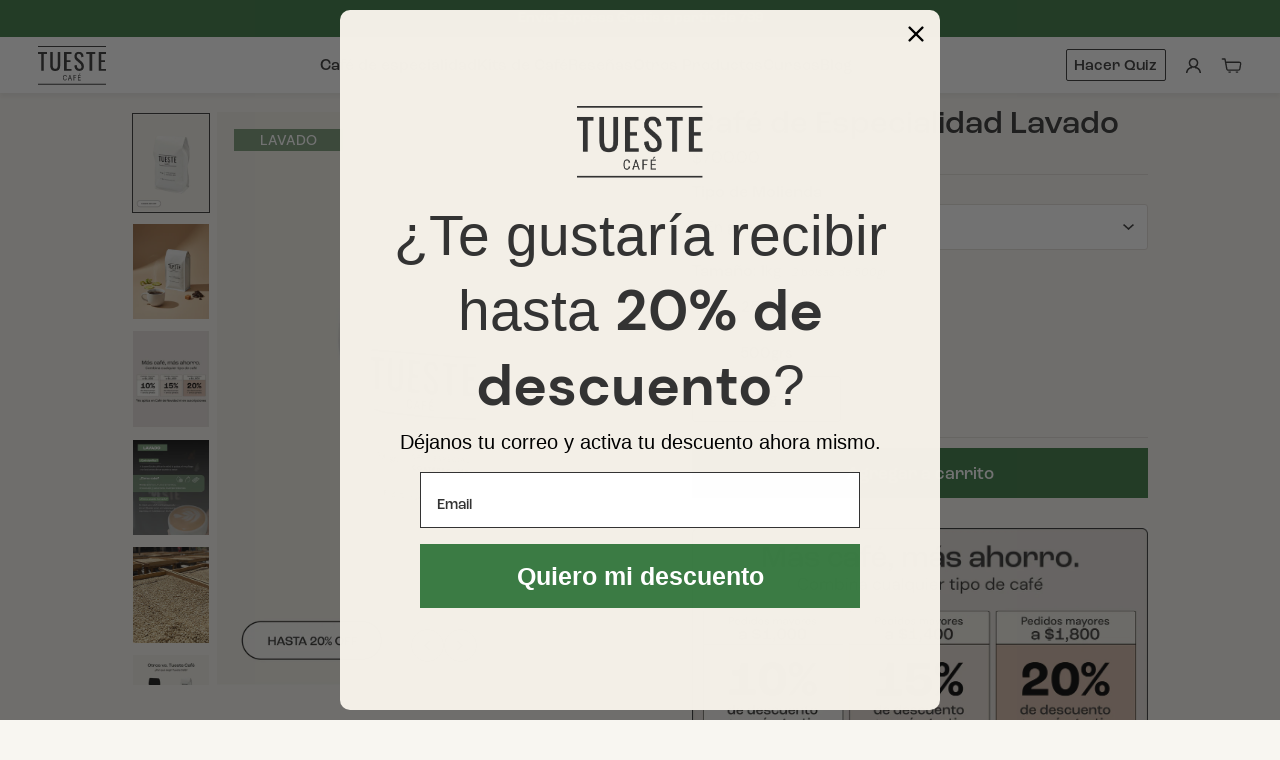

--- FILE ---
content_type: text/html; charset=utf-8
request_url: https://tuestecafe.mx/products/cafe-de-especialidad-lavado?variant=32703060148323
body_size: 34837
content:
<!DOCTYPE html>
<html class="no-js" lang="es">
  <head>







  

  <script type="application/ld+json">
    {
      "@context": "http://schema.org",
      "@type": "BreadcrumbList",
      "itemListElement": [
        
            
              {
                "@type": "ListItem",
                "position": 1,
                "item": {
                  "@id": "https://tuestecafe.mx/collections",
                  "name": "Colecciones"
                }
              },
              {
                "@type": "ListItem",
                "position": 2,
                "item": {
                  "@id": "https://tuestecafe.mx/collections/cafe-de-especialidad",
                  "name": "Café de Especialidad"
                }
              },
            
            {
              "@type": "ListItem",
              "position": 3,
              "item": {
                "@id": "https://tuestecafe.mx/products/cafe-de-especialidad-lavado",
                "name": "Café de Especialidad Lavado"
              }
            }
          
      ]
    }
  </script>






  

  <script type="application/ld+json">
  {
    "@context": "http://schema.org/",
    "@type": "Product",
    "name": "Café de Especialidad Lavado - En grano \/ 1kg",
    "image": "https:\/\/tuestecafe.mx\/cdn\/shop\/files\/Group1699_5841fb8c-7754-4c03-8953-68555f2e8a91.jpg?crop=center\u0026height=1024\u0026v=1764109196\u0026width=1024",
    
      "description": "\u003cp\u003e\u003cmeta charset=\"utf-8\"\u003e\u003cspan\u003eSabor puro de la esencia de Veracruz con nuestro café de especialidad y su proceso lavado. \u003c\/span\u003e\u003c\/p\u003e\n\u003cp\u003e\u003cspan\u003eDesde la cuidadosa selección de granos hasta el proceso de lavado y secado, cada etapa es una obra de arte. Este proceso resalta las características únicas de nuestros granos, ofreciendo \u003cstrong\u003euna taza limpia y diferente.\u003c\/strong\u003e \u003c\/span\u003e\u003c\/p\u003e",
    
    
      "brand": {
        "@type": "Brand",
        "name": "Tueste Café - Café de Especialidad"
      },
    
    
    
    
      "review": {
        "@type": "Review",
          "reviewRating": {
          "@type": "Rating",
          "ratingValue": "4.7"
        }
      },
      "aggregateRating": {
        "@type": "AggregateRating",
        "ratingValue": "4.7",
        "reviewCount": "65"
      },
    
    "offers": {
      "@type": "Offer",
      "priceCurrency": "MXN",
      "price": 700.0,
      "availability": "http://schema.org/InStock",
      "url": "https://tuestecafe.mx/products/cafe-de-especialidad-lavado?variant=32703060148323",
      "seller": {
        "@type": "Organization",
        "name": "Tueste Café"
      },
      "priceValidUntil": "2027-01-18"
    }
  }
  </script>




<script type="application/ld+json">
  {
    "@context": "http://schema.org",
    "@type": "WebSite",
    "name": "Tueste Café",
    "url": "https://tuestecafe.mx"
  }
</script><meta charset="utf-8">
<meta http-equiv="X-UA-Compatible" content="IE=edge">
<meta name="viewport" content="width=device-width, initial-scale=1, user-scalable=no, maximum-scale=1, minimum-scale=1, shrink-to-fit=no">
<meta name="theme-color" content="">

<link rel="canonical" href="https://tuestecafe.mx/products/cafe-de-especialidad-lavado"><link rel="icon" type="image/png" href="//tuestecafe.mx/cdn/shop/files/Favicon_3x_2.png?crop=center&height=32&v=1696002346&width=32"><meta name="description" content="Café de especialidad procesado lavado. Envíos a toda la República Mexicana. En Tueste Café nos preocupamos por la calidad y frescura del café ¡Pídelo ahora en la tienda en línea!">
<title>Café de Especialidad Lavado — Tueste Café
</title>





<meta property="og:site_name" content="Tueste Café">
<meta property="og:url" content="https://tuestecafe.mx/products/cafe-de-especialidad-lavado">
<meta property="og:title" content="Café de Especialidad LavadoEn grano / 1kg">
<meta property="og:type" content="product">
<meta property="og:description" content="Café de especialidad procesado lavado. Envíos a toda la República Mexicana. En Tueste Café nos preocupamos por la calidad y frescura del café ¡Pídelo ahora en la tienda en línea!">




  


  <meta property="og:image" content="https://tuestecafe.mx/cdn/shop/files/Group1699_5841fb8c-7754-4c03-8953-68555f2e8a91.jpg?v=1764109196&width=1200" />
  <meta property="og:image:secure_url" content="https://tuestecafe.mx/cdn/shop/files/Group1699_5841fb8c-7754-4c03-8953-68555f2e8a91.jpg?v=1764109196&width=1200" />
  <meta property="og:image:width" content="1200" />
  <meta property="og:image:height" content="1515" />

  

  <meta property="og:image:alt" content="Social media image" />



 


<meta name="twitter:title" content="Café de Especialidad Lavado">
<meta name="twitter:description" content="Café de especialidad procesado lavado. Envíos a toda la República Mexicana. En Tueste Café nos preocupamos por la calidad y frescura del café ¡Pídelo ahora en la tienda en línea!">



  
  
  <meta name="twitter:card" content="summary">
  <meta property="twitter:image" content="https://tuestecafe.mx/cdn/shop/files/Group1699_5841fb8c-7754-4c03-8953-68555f2e8a91.jpg?crop=center&height=1200&v=1764109196&width=1200" />
  <meta property="twitter:image:width" content="1200" />
  <meta property="twitter:image:height" content="1200" />

  

  <meta property="twitter:image:alt" content="Social media image" />


<link crossorigin href="//cdn.shopify.com" rel="preconnect">
<link crossorigin href="//use.typekit.net" rel="preconnect">
<link crossorigin href="//p.typekit.net" rel="preconnect">
<link crossorigin href="//static.klaviyo.com" rel="preconnect">
<link crossorigin href="//telemetrics.klaviyo.com" rel="preconnect">
<link crossorigin href="//staticw2.yotpo.com" rel="preconnect">
<link crossorigin href="//p.yotpo.com" rel="preconnect">
<link crossorigin href="//api.yotpo.com" rel="preconnect">
<link crossorigin href="//cdn.rebuyengine.com" rel="preconnect"><link as="style" fetchpriority="high" href="//tuestecafe.mx/cdn/shop/t/108/assets/theme.css?v=137625289150047354271766083161" rel="preload"> <link as="style" fetchpriority="high" href="//tuestecafe.mx/cdn/shop/t/108/assets/css-base.css?v=110095987249181177541766091152" rel="preload"><link as="style" fetchpriority="high" href="//tuestecafe.mx/cdn/shop/t/108/assets/css-main-product.css?v=151583903862876798411767637259" rel="preload"><script>document.documentElement.className = document.documentElement.className.replace('no-js', 'js');</script>
    <script>window.performance && window.performance.mark && window.performance.mark('shopify.content_for_header.start');</script><meta name="google-site-verification" content="b5iuTjDsrg8UXuF9NiGhNCA87tSrpakoA0v_LlCaK20">
<meta name="google-site-verification" content="ISU8mA4MdPlxIFSO2R874pRlwzi-KdYdTc2tEgOkTGY">
<meta id="shopify-digital-wallet" name="shopify-digital-wallet" content="/2274099299/digital_wallets/dialog">
<meta name="shopify-requires-components" content="true" product-ids="10126649164070">
<meta name="shopify-checkout-api-token" content="07fbdae2577c1be1efdf4fd6dda355d6">
<meta id="in-context-paypal-metadata" data-shop-id="2274099299" data-venmo-supported="false" data-environment="production" data-locale="es_ES" data-paypal-v4="true" data-currency="MXN">
<link rel="alternate" type="application/json+oembed" href="https://tuestecafe.mx/products/cafe-de-especialidad-lavado.oembed">
<script async="async" src="/checkouts/internal/preloads.js?locale=es-MX"></script>
<script id="apple-pay-shop-capabilities" type="application/json">{"shopId":2274099299,"countryCode":"MX","currencyCode":"MXN","merchantCapabilities":["supports3DS"],"merchantId":"gid:\/\/shopify\/Shop\/2274099299","merchantName":"Tueste Café","requiredBillingContactFields":["postalAddress","email","phone"],"requiredShippingContactFields":["postalAddress","email","phone"],"shippingType":"shipping","supportedNetworks":["visa","masterCard","amex"],"total":{"type":"pending","label":"Tueste Café","amount":"1.00"},"shopifyPaymentsEnabled":true,"supportsSubscriptions":true}</script>
<script id="shopify-features" type="application/json">{"accessToken":"07fbdae2577c1be1efdf4fd6dda355d6","betas":["rich-media-storefront-analytics"],"domain":"tuestecafe.mx","predictiveSearch":true,"shopId":2274099299,"locale":"es"}</script>
<script>var Shopify = Shopify || {};
Shopify.shop = "cafeenpunto.myshopify.com";
Shopify.locale = "es";
Shopify.currency = {"active":"MXN","rate":"1.0"};
Shopify.country = "MX";
Shopify.theme = {"name":"DEVD - Resolver Bugs PDC -18.12.25","id":186411843878,"schema_name":"Getmore Theme","schema_version":"5.1.0","theme_store_id":null,"role":"main"};
Shopify.theme.handle = "null";
Shopify.theme.style = {"id":null,"handle":null};
Shopify.cdnHost = "tuestecafe.mx/cdn";
Shopify.routes = Shopify.routes || {};
Shopify.routes.root = "/";</script>
<script type="module">!function(o){(o.Shopify=o.Shopify||{}).modules=!0}(window);</script>
<script>!function(o){function n(){var o=[];function n(){o.push(Array.prototype.slice.apply(arguments))}return n.q=o,n}var t=o.Shopify=o.Shopify||{};t.loadFeatures=n(),t.autoloadFeatures=n()}(window);</script>
<script id="shop-js-analytics" type="application/json">{"pageType":"product"}</script>
<script defer="defer" async type="module" src="//tuestecafe.mx/cdn/shopifycloud/shop-js/modules/v2/client.init-shop-cart-sync_CvZOh8Af.es.esm.js"></script>
<script defer="defer" async type="module" src="//tuestecafe.mx/cdn/shopifycloud/shop-js/modules/v2/chunk.common_3Rxs6Qxh.esm.js"></script>
<script type="module">
  await import("//tuestecafe.mx/cdn/shopifycloud/shop-js/modules/v2/client.init-shop-cart-sync_CvZOh8Af.es.esm.js");
await import("//tuestecafe.mx/cdn/shopifycloud/shop-js/modules/v2/chunk.common_3Rxs6Qxh.esm.js");

  window.Shopify.SignInWithShop?.initShopCartSync?.({"fedCMEnabled":true,"windoidEnabled":true});

</script>
<script>(function() {
  var isLoaded = false;
  function asyncLoad() {
    if (isLoaded) return;
    isLoaded = true;
    var urls = ["\/\/staticw2.yotpo.com\/DbbEHt1r4zszGwqW0YJ0QBd2ATY91ZXOQD3A74NC\/widget.js?shop=cafeenpunto.myshopify.com","https:\/\/cdn.shopify.com\/s\/files\/1\/0683\/1371\/0892\/files\/splmn-shopify-prod-August-31.min.js?v=1693985059\u0026shop=cafeenpunto.myshopify.com","https:\/\/static.rechargecdn.com\/assets\/js\/widget.min.js?shop=cafeenpunto.myshopify.com","https:\/\/pc-quiz.s3.us-east-2.amazonaws.com\/current\/quiz-loader.min.js?shop=cafeenpunto.myshopify.com","https:\/\/admin.revenuehunt.com\/embed.js?shop=cafeenpunto.myshopify.com"];
    for (var i = 0; i < urls.length; i++) {
      var s = document.createElement('script');
      s.type = 'text/javascript';
      s.async = true;
      s.src = urls[i];
      var x = document.getElementsByTagName('script')[0];
      x.parentNode.insertBefore(s, x);
    }
  };
  if(window.attachEvent) {
    window.attachEvent('onload', asyncLoad);
  } else {
    window.addEventListener('load', asyncLoad, false);
  }
})();</script>
<script id="__st">var __st={"a":2274099299,"offset":-21600,"reqid":"b55be4af-def6-4bc5-b9df-048281d6604a-1768782242","pageurl":"tuestecafe.mx\/products\/cafe-de-especialidad-lavado?variant=32703060148323","u":"679a6f2e46d4","p":"product","rtyp":"product","rid":4635606974563};</script>
<script>window.ShopifyPaypalV4VisibilityTracking = true;</script>
<script id="captcha-bootstrap">!function(){'use strict';const t='contact',e='account',n='new_comment',o=[[t,t],['blogs',n],['comments',n],[t,'customer']],c=[[e,'customer_login'],[e,'guest_login'],[e,'recover_customer_password'],[e,'create_customer']],r=t=>t.map((([t,e])=>`form[action*='/${t}']:not([data-nocaptcha='true']) input[name='form_type'][value='${e}']`)).join(','),a=t=>()=>t?[...document.querySelectorAll(t)].map((t=>t.form)):[];function s(){const t=[...o],e=r(t);return a(e)}const i='password',u='form_key',d=['recaptcha-v3-token','g-recaptcha-response','h-captcha-response',i],f=()=>{try{return window.sessionStorage}catch{return}},m='__shopify_v',_=t=>t.elements[u];function p(t,e,n=!1){try{const o=window.sessionStorage,c=JSON.parse(o.getItem(e)),{data:r}=function(t){const{data:e,action:n}=t;return t[m]||n?{data:e,action:n}:{data:t,action:n}}(c);for(const[e,n]of Object.entries(r))t.elements[e]&&(t.elements[e].value=n);n&&o.removeItem(e)}catch(o){console.error('form repopulation failed',{error:o})}}const l='form_type',E='cptcha';function T(t){t.dataset[E]=!0}const w=window,h=w.document,L='Shopify',v='ce_forms',y='captcha';let A=!1;((t,e)=>{const n=(g='f06e6c50-85a8-45c8-87d0-21a2b65856fe',I='https://cdn.shopify.com/shopifycloud/storefront-forms-hcaptcha/ce_storefront_forms_captcha_hcaptcha.v1.5.2.iife.js',D={infoText:'Protegido por hCaptcha',privacyText:'Privacidad',termsText:'Términos'},(t,e,n)=>{const o=w[L][v],c=o.bindForm;if(c)return c(t,g,e,D).then(n);var r;o.q.push([[t,g,e,D],n]),r=I,A||(h.body.append(Object.assign(h.createElement('script'),{id:'captcha-provider',async:!0,src:r})),A=!0)});var g,I,D;w[L]=w[L]||{},w[L][v]=w[L][v]||{},w[L][v].q=[],w[L][y]=w[L][y]||{},w[L][y].protect=function(t,e){n(t,void 0,e),T(t)},Object.freeze(w[L][y]),function(t,e,n,w,h,L){const[v,y,A,g]=function(t,e,n){const i=e?o:[],u=t?c:[],d=[...i,...u],f=r(d),m=r(i),_=r(d.filter((([t,e])=>n.includes(e))));return[a(f),a(m),a(_),s()]}(w,h,L),I=t=>{const e=t.target;return e instanceof HTMLFormElement?e:e&&e.form},D=t=>v().includes(t);t.addEventListener('submit',(t=>{const e=I(t);if(!e)return;const n=D(e)&&!e.dataset.hcaptchaBound&&!e.dataset.recaptchaBound,o=_(e),c=g().includes(e)&&(!o||!o.value);(n||c)&&t.preventDefault(),c&&!n&&(function(t){try{if(!f())return;!function(t){const e=f();if(!e)return;const n=_(t);if(!n)return;const o=n.value;o&&e.removeItem(o)}(t);const e=Array.from(Array(32),(()=>Math.random().toString(36)[2])).join('');!function(t,e){_(t)||t.append(Object.assign(document.createElement('input'),{type:'hidden',name:u})),t.elements[u].value=e}(t,e),function(t,e){const n=f();if(!n)return;const o=[...t.querySelectorAll(`input[type='${i}']`)].map((({name:t})=>t)),c=[...d,...o],r={};for(const[a,s]of new FormData(t).entries())c.includes(a)||(r[a]=s);n.setItem(e,JSON.stringify({[m]:1,action:t.action,data:r}))}(t,e)}catch(e){console.error('failed to persist form',e)}}(e),e.submit())}));const S=(t,e)=>{t&&!t.dataset[E]&&(n(t,e.some((e=>e===t))),T(t))};for(const o of['focusin','change'])t.addEventListener(o,(t=>{const e=I(t);D(e)&&S(e,y())}));const B=e.get('form_key'),M=e.get(l),P=B&&M;t.addEventListener('DOMContentLoaded',(()=>{const t=y();if(P)for(const e of t)e.elements[l].value===M&&p(e,B);[...new Set([...A(),...v().filter((t=>'true'===t.dataset.shopifyCaptcha))])].forEach((e=>S(e,t)))}))}(h,new URLSearchParams(w.location.search),n,t,e,['guest_login'])})(!0,!0)}();</script>
<script integrity="sha256-4kQ18oKyAcykRKYeNunJcIwy7WH5gtpwJnB7kiuLZ1E=" data-source-attribution="shopify.loadfeatures" defer="defer" src="//tuestecafe.mx/cdn/shopifycloud/storefront/assets/storefront/load_feature-a0a9edcb.js" crossorigin="anonymous"></script>
<script data-source-attribution="shopify.dynamic_checkout.dynamic.init">var Shopify=Shopify||{};Shopify.PaymentButton=Shopify.PaymentButton||{isStorefrontPortableWallets:!0,init:function(){window.Shopify.PaymentButton.init=function(){};var t=document.createElement("script");t.src="https://tuestecafe.mx/cdn/shopifycloud/portable-wallets/latest/portable-wallets.es.js",t.type="module",document.head.appendChild(t)}};
</script>
<script data-source-attribution="shopify.dynamic_checkout.buyer_consent">
  function portableWalletsHideBuyerConsent(e){var t=document.getElementById("shopify-buyer-consent"),n=document.getElementById("shopify-subscription-policy-button");t&&n&&(t.classList.add("hidden"),t.setAttribute("aria-hidden","true"),n.removeEventListener("click",e))}function portableWalletsShowBuyerConsent(e){var t=document.getElementById("shopify-buyer-consent"),n=document.getElementById("shopify-subscription-policy-button");t&&n&&(t.classList.remove("hidden"),t.removeAttribute("aria-hidden"),n.addEventListener("click",e))}window.Shopify?.PaymentButton&&(window.Shopify.PaymentButton.hideBuyerConsent=portableWalletsHideBuyerConsent,window.Shopify.PaymentButton.showBuyerConsent=portableWalletsShowBuyerConsent);
</script>
<script data-source-attribution="shopify.dynamic_checkout.cart.bootstrap">document.addEventListener("DOMContentLoaded",(function(){function t(){return document.querySelector("shopify-accelerated-checkout-cart, shopify-accelerated-checkout")}if(t())Shopify.PaymentButton.init();else{new MutationObserver((function(e,n){t()&&(Shopify.PaymentButton.init(),n.disconnect())})).observe(document.body,{childList:!0,subtree:!0})}}));
</script>
<link id="shopify-accelerated-checkout-styles" rel="stylesheet" media="screen" href="https://tuestecafe.mx/cdn/shopifycloud/portable-wallets/latest/accelerated-checkout-backwards-compat.css" crossorigin="anonymous">
<style id="shopify-accelerated-checkout-cart">
        #shopify-buyer-consent {
  margin-top: 1em;
  display: inline-block;
  width: 100%;
}

#shopify-buyer-consent.hidden {
  display: none;
}

#shopify-subscription-policy-button {
  background: none;
  border: none;
  padding: 0;
  text-decoration: underline;
  font-size: inherit;
  cursor: pointer;
}

#shopify-subscription-policy-button::before {
  box-shadow: none;
}

      </style>

<script>window.performance && window.performance.mark && window.performance.mark('shopify.content_for_header.end');</script>
<link rel="stylesheet" href="https://use.typekit.net/gid1hlk.css"><link href="//tuestecafe.mx/cdn/shop/t/108/assets/theme.css?v=137625289150047354271766083161" rel="stylesheet" type="text/css" media="all" /><link href="//tuestecafe.mx/cdn/shop/t/108/assets/css-base.css?v=110095987249181177541766091152" rel="stylesheet" type="text/css" media="all" /><link href="//tuestecafe.mx/cdn/shop/t/108/assets/css-main-product.css?v=151583903862876798411767637259" rel="stylesheet" type="text/css" media="all" />

    <script type="text/javascript">
    (function(c,l,a,r,i,t,y){
        c[a]=c[a]||function(){(c[a].q=c[a].q||[]).push(arguments)};
        t=l.createElement(r);t.async=1;t.src="https://www.clarity.ms/tag/"+i;
        y=l.getElementsByTagName(r)[0];y.parentNode.insertBefore(t,y);
    })(window, document, "clarity", "script", "lga1h7l2gt");
</script>
    
  <!-- BEGIN app block: shopify://apps/klaviyo-email-marketing-sms/blocks/klaviyo-onsite-embed/2632fe16-c075-4321-a88b-50b567f42507 -->












  <script async src="https://static.klaviyo.com/onsite/js/XE2R6d/klaviyo.js?company_id=XE2R6d"></script>
  <script>!function(){if(!window.klaviyo){window._klOnsite=window._klOnsite||[];try{window.klaviyo=new Proxy({},{get:function(n,i){return"push"===i?function(){var n;(n=window._klOnsite).push.apply(n,arguments)}:function(){for(var n=arguments.length,o=new Array(n),w=0;w<n;w++)o[w]=arguments[w];var t="function"==typeof o[o.length-1]?o.pop():void 0,e=new Promise((function(n){window._klOnsite.push([i].concat(o,[function(i){t&&t(i),n(i)}]))}));return e}}})}catch(n){window.klaviyo=window.klaviyo||[],window.klaviyo.push=function(){var n;(n=window._klOnsite).push.apply(n,arguments)}}}}();</script>

  
    <script id="viewed_product">
      if (item == null) {
        var _learnq = _learnq || [];

        var MetafieldReviews = null
        var MetafieldYotpoRating = null
        var MetafieldYotpoCount = null
        var MetafieldLooxRating = null
        var MetafieldLooxCount = null
        var okendoProduct = null
        var okendoProductReviewCount = null
        var okendoProductReviewAverageValue = null
        try {
          // The following fields are used for Customer Hub recently viewed in order to add reviews.
          // This information is not part of __kla_viewed. Instead, it is part of __kla_viewed_reviewed_items
          MetafieldReviews = {"rating":{"scale_min":"1.0","scale_max":"5.0","value":"4.7"},"rating_count":65};
          MetafieldYotpoRating = "4.7"
          MetafieldYotpoCount = "65"
          MetafieldLooxRating = null
          MetafieldLooxCount = null

          okendoProduct = null
          // If the okendo metafield is not legacy, it will error, which then requires the new json formatted data
          if (okendoProduct && 'error' in okendoProduct) {
            okendoProduct = null
          }
          okendoProductReviewCount = okendoProduct ? okendoProduct.reviewCount : null
          okendoProductReviewAverageValue = okendoProduct ? okendoProduct.reviewAverageValue : null
        } catch (error) {
          console.error('Error in Klaviyo onsite reviews tracking:', error);
        }

        var item = {
          Name: "Café de Especialidad Lavado",
          ProductID: 4635606974563,
          Categories: ["Café de Especialidad","Post Purchase","Productos"],
          ImageURL: "https://tuestecafe.mx/cdn/shop/files/Group1699_5841fb8c-7754-4c03-8953-68555f2e8a91_grande.jpg?v=1764109196",
          URL: "https://tuestecafe.mx/products/cafe-de-especialidad-lavado",
          Brand: "Tueste Café - Café de Especialidad",
          Price: "$210.00",
          Value: "210.00",
          CompareAtPrice: "$0.00"
        };
        _learnq.push(['track', 'Viewed Product', item]);
        _learnq.push(['trackViewedItem', {
          Title: item.Name,
          ItemId: item.ProductID,
          Categories: item.Categories,
          ImageUrl: item.ImageURL,
          Url: item.URL,
          Metadata: {
            Brand: item.Brand,
            Price: item.Price,
            Value: item.Value,
            CompareAtPrice: item.CompareAtPrice
          },
          metafields:{
            reviews: MetafieldReviews,
            yotpo:{
              rating: MetafieldYotpoRating,
              count: MetafieldYotpoCount,
            },
            loox:{
              rating: MetafieldLooxRating,
              count: MetafieldLooxCount,
            },
            okendo: {
              rating: okendoProductReviewAverageValue,
              count: okendoProductReviewCount,
            }
          }
        }]);
      }
    </script>
  




  <script>
    window.klaviyoReviewsProductDesignMode = false
  </script>







<!-- END app block --><!-- BEGIN app block: shopify://apps/yotpo-product-reviews/blocks/settings/eb7dfd7d-db44-4334-bc49-c893b51b36cf -->


  <script type="text/javascript" src="https://cdn-widgetsrepository.yotpo.com/v1/loader/DbbEHt1r4zszGwqW0YJ0QBd2ATY91ZXOQD3A74NC?languageCode=es" async></script>



  
<!-- END app block --><link href="https://monorail-edge.shopifysvc.com" rel="dns-prefetch">
<script>(function(){if ("sendBeacon" in navigator && "performance" in window) {try {var session_token_from_headers = performance.getEntriesByType('navigation')[0].serverTiming.find(x => x.name == '_s').description;} catch {var session_token_from_headers = undefined;}var session_cookie_matches = document.cookie.match(/_shopify_s=([^;]*)/);var session_token_from_cookie = session_cookie_matches && session_cookie_matches.length === 2 ? session_cookie_matches[1] : "";var session_token = session_token_from_headers || session_token_from_cookie || "";function handle_abandonment_event(e) {var entries = performance.getEntries().filter(function(entry) {return /monorail-edge.shopifysvc.com/.test(entry.name);});if (!window.abandonment_tracked && entries.length === 0) {window.abandonment_tracked = true;var currentMs = Date.now();var navigation_start = performance.timing.navigationStart;var payload = {shop_id: 2274099299,url: window.location.href,navigation_start,duration: currentMs - navigation_start,session_token,page_type: "product"};window.navigator.sendBeacon("https://monorail-edge.shopifysvc.com/v1/produce", JSON.stringify({schema_id: "online_store_buyer_site_abandonment/1.1",payload: payload,metadata: {event_created_at_ms: currentMs,event_sent_at_ms: currentMs}}));}}window.addEventListener('pagehide', handle_abandonment_event);}}());</script>
<script id="web-pixels-manager-setup">(function e(e,d,r,n,o){if(void 0===o&&(o={}),!Boolean(null===(a=null===(i=window.Shopify)||void 0===i?void 0:i.analytics)||void 0===a?void 0:a.replayQueue)){var i,a;window.Shopify=window.Shopify||{};var t=window.Shopify;t.analytics=t.analytics||{};var s=t.analytics;s.replayQueue=[],s.publish=function(e,d,r){return s.replayQueue.push([e,d,r]),!0};try{self.performance.mark("wpm:start")}catch(e){}var l=function(){var e={modern:/Edge?\/(1{2}[4-9]|1[2-9]\d|[2-9]\d{2}|\d{4,})\.\d+(\.\d+|)|Firefox\/(1{2}[4-9]|1[2-9]\d|[2-9]\d{2}|\d{4,})\.\d+(\.\d+|)|Chrom(ium|e)\/(9{2}|\d{3,})\.\d+(\.\d+|)|(Maci|X1{2}).+ Version\/(15\.\d+|(1[6-9]|[2-9]\d|\d{3,})\.\d+)([,.]\d+|)( \(\w+\)|)( Mobile\/\w+|) Safari\/|Chrome.+OPR\/(9{2}|\d{3,})\.\d+\.\d+|(CPU[ +]OS|iPhone[ +]OS|CPU[ +]iPhone|CPU IPhone OS|CPU iPad OS)[ +]+(15[._]\d+|(1[6-9]|[2-9]\d|\d{3,})[._]\d+)([._]\d+|)|Android:?[ /-](13[3-9]|1[4-9]\d|[2-9]\d{2}|\d{4,})(\.\d+|)(\.\d+|)|Android.+Firefox\/(13[5-9]|1[4-9]\d|[2-9]\d{2}|\d{4,})\.\d+(\.\d+|)|Android.+Chrom(ium|e)\/(13[3-9]|1[4-9]\d|[2-9]\d{2}|\d{4,})\.\d+(\.\d+|)|SamsungBrowser\/([2-9]\d|\d{3,})\.\d+/,legacy:/Edge?\/(1[6-9]|[2-9]\d|\d{3,})\.\d+(\.\d+|)|Firefox\/(5[4-9]|[6-9]\d|\d{3,})\.\d+(\.\d+|)|Chrom(ium|e)\/(5[1-9]|[6-9]\d|\d{3,})\.\d+(\.\d+|)([\d.]+$|.*Safari\/(?![\d.]+ Edge\/[\d.]+$))|(Maci|X1{2}).+ Version\/(10\.\d+|(1[1-9]|[2-9]\d|\d{3,})\.\d+)([,.]\d+|)( \(\w+\)|)( Mobile\/\w+|) Safari\/|Chrome.+OPR\/(3[89]|[4-9]\d|\d{3,})\.\d+\.\d+|(CPU[ +]OS|iPhone[ +]OS|CPU[ +]iPhone|CPU IPhone OS|CPU iPad OS)[ +]+(10[._]\d+|(1[1-9]|[2-9]\d|\d{3,})[._]\d+)([._]\d+|)|Android:?[ /-](13[3-9]|1[4-9]\d|[2-9]\d{2}|\d{4,})(\.\d+|)(\.\d+|)|Mobile Safari.+OPR\/([89]\d|\d{3,})\.\d+\.\d+|Android.+Firefox\/(13[5-9]|1[4-9]\d|[2-9]\d{2}|\d{4,})\.\d+(\.\d+|)|Android.+Chrom(ium|e)\/(13[3-9]|1[4-9]\d|[2-9]\d{2}|\d{4,})\.\d+(\.\d+|)|Android.+(UC? ?Browser|UCWEB|U3)[ /]?(15\.([5-9]|\d{2,})|(1[6-9]|[2-9]\d|\d{3,})\.\d+)\.\d+|SamsungBrowser\/(5\.\d+|([6-9]|\d{2,})\.\d+)|Android.+MQ{2}Browser\/(14(\.(9|\d{2,})|)|(1[5-9]|[2-9]\d|\d{3,})(\.\d+|))(\.\d+|)|K[Aa][Ii]OS\/(3\.\d+|([4-9]|\d{2,})\.\d+)(\.\d+|)/},d=e.modern,r=e.legacy,n=navigator.userAgent;return n.match(d)?"modern":n.match(r)?"legacy":"unknown"}(),u="modern"===l?"modern":"legacy",c=(null!=n?n:{modern:"",legacy:""})[u],f=function(e){return[e.baseUrl,"/wpm","/b",e.hashVersion,"modern"===e.buildTarget?"m":"l",".js"].join("")}({baseUrl:d,hashVersion:r,buildTarget:u}),m=function(e){var d=e.version,r=e.bundleTarget,n=e.surface,o=e.pageUrl,i=e.monorailEndpoint;return{emit:function(e){var a=e.status,t=e.errorMsg,s=(new Date).getTime(),l=JSON.stringify({metadata:{event_sent_at_ms:s},events:[{schema_id:"web_pixels_manager_load/3.1",payload:{version:d,bundle_target:r,page_url:o,status:a,surface:n,error_msg:t},metadata:{event_created_at_ms:s}}]});if(!i)return console&&console.warn&&console.warn("[Web Pixels Manager] No Monorail endpoint provided, skipping logging."),!1;try{return self.navigator.sendBeacon.bind(self.navigator)(i,l)}catch(e){}var u=new XMLHttpRequest;try{return u.open("POST",i,!0),u.setRequestHeader("Content-Type","text/plain"),u.send(l),!0}catch(e){return console&&console.warn&&console.warn("[Web Pixels Manager] Got an unhandled error while logging to Monorail."),!1}}}}({version:r,bundleTarget:l,surface:e.surface,pageUrl:self.location.href,monorailEndpoint:e.monorailEndpoint});try{o.browserTarget=l,function(e){var d=e.src,r=e.async,n=void 0===r||r,o=e.onload,i=e.onerror,a=e.sri,t=e.scriptDataAttributes,s=void 0===t?{}:t,l=document.createElement("script"),u=document.querySelector("head"),c=document.querySelector("body");if(l.async=n,l.src=d,a&&(l.integrity=a,l.crossOrigin="anonymous"),s)for(var f in s)if(Object.prototype.hasOwnProperty.call(s,f))try{l.dataset[f]=s[f]}catch(e){}if(o&&l.addEventListener("load",o),i&&l.addEventListener("error",i),u)u.appendChild(l);else{if(!c)throw new Error("Did not find a head or body element to append the script");c.appendChild(l)}}({src:f,async:!0,onload:function(){if(!function(){var e,d;return Boolean(null===(d=null===(e=window.Shopify)||void 0===e?void 0:e.analytics)||void 0===d?void 0:d.initialized)}()){var d=window.webPixelsManager.init(e)||void 0;if(d){var r=window.Shopify.analytics;r.replayQueue.forEach((function(e){var r=e[0],n=e[1],o=e[2];d.publishCustomEvent(r,n,o)})),r.replayQueue=[],r.publish=d.publishCustomEvent,r.visitor=d.visitor,r.initialized=!0}}},onerror:function(){return m.emit({status:"failed",errorMsg:"".concat(f," has failed to load")})},sri:function(e){var d=/^sha384-[A-Za-z0-9+/=]+$/;return"string"==typeof e&&d.test(e)}(c)?c:"",scriptDataAttributes:o}),m.emit({status:"loading"})}catch(e){m.emit({status:"failed",errorMsg:(null==e?void 0:e.message)||"Unknown error"})}}})({shopId: 2274099299,storefrontBaseUrl: "https://tuestecafe.mx",extensionsBaseUrl: "https://extensions.shopifycdn.com/cdn/shopifycloud/web-pixels-manager",monorailEndpoint: "https://monorail-edge.shopifysvc.com/unstable/produce_batch",surface: "storefront-renderer",enabledBetaFlags: ["2dca8a86"],webPixelsConfigList: [{"id":"2403664166","configuration":"{\"accountID\":\"XE2R6d\",\"webPixelConfig\":\"eyJlbmFibGVBZGRlZFRvQ2FydEV2ZW50cyI6IHRydWV9\"}","eventPayloadVersion":"v1","runtimeContext":"STRICT","scriptVersion":"524f6c1ee37bacdca7657a665bdca589","type":"APP","apiClientId":123074,"privacyPurposes":["ANALYTICS","MARKETING"],"dataSharingAdjustments":{"protectedCustomerApprovalScopes":["read_customer_address","read_customer_email","read_customer_name","read_customer_personal_data","read_customer_phone"]}},{"id":"2372010278","configuration":"{\"webPixelName\":\"Judge.me\"}","eventPayloadVersion":"v1","runtimeContext":"STRICT","scriptVersion":"34ad157958823915625854214640f0bf","type":"APP","apiClientId":683015,"privacyPurposes":["ANALYTICS"],"dataSharingAdjustments":{"protectedCustomerApprovalScopes":["read_customer_email","read_customer_name","read_customer_personal_data","read_customer_phone"]}},{"id":"1420263718","configuration":"{\"yotpoStoreId\":\"DbbEHt1r4zszGwqW0YJ0QBd2ATY91ZXOQD3A74NC\"}","eventPayloadVersion":"v1","runtimeContext":"STRICT","scriptVersion":"8bb37a256888599d9a3d57f0551d3859","type":"APP","apiClientId":70132,"privacyPurposes":["ANALYTICS","MARKETING","SALE_OF_DATA"],"dataSharingAdjustments":{"protectedCustomerApprovalScopes":["read_customer_address","read_customer_email","read_customer_name","read_customer_personal_data","read_customer_phone"]}},{"id":"1393066278","configuration":"{\n        \"accountID\":\"cafeenpunto.myshopify.com\",\n        \"environment\":\"production\",\n        \"apiURL\":\"https:\/\/api.quizkitapp.com\"\n        }","eventPayloadVersion":"v1","runtimeContext":"STRICT","scriptVersion":"c6e36ac09c8991fee798808120f0ef90","type":"APP","apiClientId":4291957,"privacyPurposes":["ANALYTICS","MARKETING","SALE_OF_DATA"],"dataSharingAdjustments":{"protectedCustomerApprovalScopes":["read_customer_email","read_customer_personal_data"]}},{"id":"673055014","configuration":"{\"config\":\"{\\\"pixel_id\\\":\\\"G-GNZLP9VBKZ\\\",\\\"target_country\\\":\\\"MX\\\",\\\"gtag_events\\\":[{\\\"type\\\":\\\"search\\\",\\\"action_label\\\":[\\\"G-GNZLP9VBKZ\\\",\\\"AW-728021379\\\/MM5aCNqc8dYBEIPzktsC\\\"]},{\\\"type\\\":\\\"begin_checkout\\\",\\\"action_label\\\":[\\\"G-GNZLP9VBKZ\\\",\\\"AW-728021379\\\/OUEiCNec8dYBEIPzktsC\\\"]},{\\\"type\\\":\\\"view_item\\\",\\\"action_label\\\":[\\\"G-GNZLP9VBKZ\\\",\\\"AW-728021379\\\/rNTBCNGc8dYBEIPzktsC\\\"]},{\\\"type\\\":\\\"purchase\\\",\\\"action_label\\\":[\\\"G-GNZLP9VBKZ\\\",\\\"AW-728021379\\\/3GW9CM6c8dYBEIPzktsC\\\"]},{\\\"type\\\":\\\"page_view\\\",\\\"action_label\\\":[\\\"G-GNZLP9VBKZ\\\",\\\"AW-728021379\\\/cE5bCMuc8dYBEIPzktsC\\\"]},{\\\"type\\\":\\\"add_payment_info\\\",\\\"action_label\\\":[\\\"G-GNZLP9VBKZ\\\",\\\"AW-728021379\\\/CZa7CN2c8dYBEIPzktsC\\\"]},{\\\"type\\\":\\\"add_to_cart\\\",\\\"action_label\\\":[\\\"G-GNZLP9VBKZ\\\",\\\"AW-728021379\\\/QdMUCNSc8dYBEIPzktsC\\\"]}],\\\"enable_monitoring_mode\\\":false}\"}","eventPayloadVersion":"v1","runtimeContext":"OPEN","scriptVersion":"b2a88bafab3e21179ed38636efcd8a93","type":"APP","apiClientId":1780363,"privacyPurposes":[],"dataSharingAdjustments":{"protectedCustomerApprovalScopes":["read_customer_address","read_customer_email","read_customer_name","read_customer_personal_data","read_customer_phone"]}},{"id":"378568998","configuration":"{\"pixel_id\":\"432992477568153\",\"pixel_type\":\"facebook_pixel\",\"metaapp_system_user_token\":\"-\"}","eventPayloadVersion":"v1","runtimeContext":"OPEN","scriptVersion":"ca16bc87fe92b6042fbaa3acc2fbdaa6","type":"APP","apiClientId":2329312,"privacyPurposes":["ANALYTICS","MARKETING","SALE_OF_DATA"],"dataSharingAdjustments":{"protectedCustomerApprovalScopes":["read_customer_address","read_customer_email","read_customer_name","read_customer_personal_data","read_customer_phone"]}},{"id":"177406246","configuration":"{\"tagID\":\"2614032323010\"}","eventPayloadVersion":"v1","runtimeContext":"STRICT","scriptVersion":"18031546ee651571ed29edbe71a3550b","type":"APP","apiClientId":3009811,"privacyPurposes":["ANALYTICS","MARKETING","SALE_OF_DATA"],"dataSharingAdjustments":{"protectedCustomerApprovalScopes":["read_customer_address","read_customer_email","read_customer_name","read_customer_personal_data","read_customer_phone"]}},{"id":"shopify-app-pixel","configuration":"{}","eventPayloadVersion":"v1","runtimeContext":"STRICT","scriptVersion":"0450","apiClientId":"shopify-pixel","type":"APP","privacyPurposes":["ANALYTICS","MARKETING"]},{"id":"shopify-custom-pixel","eventPayloadVersion":"v1","runtimeContext":"LAX","scriptVersion":"0450","apiClientId":"shopify-pixel","type":"CUSTOM","privacyPurposes":["ANALYTICS","MARKETING"]}],isMerchantRequest: false,initData: {"shop":{"name":"Tueste Café","paymentSettings":{"currencyCode":"MXN"},"myshopifyDomain":"cafeenpunto.myshopify.com","countryCode":"MX","storefrontUrl":"https:\/\/tuestecafe.mx"},"customer":null,"cart":null,"checkout":null,"productVariants":[{"price":{"amount":210.0,"currencyCode":"MXN"},"product":{"title":"Café de Especialidad Lavado","vendor":"Tueste Café - Café de Especialidad","id":"4635606974563","untranslatedTitle":"Café de Especialidad Lavado","url":"\/products\/cafe-de-especialidad-lavado","type":"Tueste Café"},"id":"32989234462819","image":{"src":"\/\/tuestecafe.mx\/cdn\/shop\/files\/Group1699_5841fb8c-7754-4c03-8953-68555f2e8a91.jpg?v=1764109196"},"sku":"","title":"En grano \/ 250grs","untranslatedTitle":"En grano \/ 250grs"},{"price":{"amount":365.0,"currencyCode":"MXN"},"product":{"title":"Café de Especialidad Lavado","vendor":"Tueste Café - Café de Especialidad","id":"4635606974563","untranslatedTitle":"Café de Especialidad Lavado","url":"\/products\/cafe-de-especialidad-lavado","type":"Tueste Café"},"id":"32989233086563","image":{"src":"\/\/tuestecafe.mx\/cdn\/shop\/files\/Group1699_5841fb8c-7754-4c03-8953-68555f2e8a91.jpg?v=1764109196"},"sku":"","title":"En grano \/ 500grs","untranslatedTitle":"En grano \/ 500grs"},{"price":{"amount":700.0,"currencyCode":"MXN"},"product":{"title":"Café de Especialidad Lavado","vendor":"Tueste Café - Café de Especialidad","id":"4635606974563","untranslatedTitle":"Café de Especialidad Lavado","url":"\/products\/cafe-de-especialidad-lavado","type":"Tueste Café"},"id":"32703060148323","image":{"src":"\/\/tuestecafe.mx\/cdn\/shop\/files\/Group1699_5841fb8c-7754-4c03-8953-68555f2e8a91.jpg?v=1764109196"},"sku":"","title":"En grano \/ 1kg","untranslatedTitle":"En grano \/ 1kg"},{"price":{"amount":210.0,"currencyCode":"MXN"},"product":{"title":"Café de Especialidad Lavado","vendor":"Tueste Café - Café de Especialidad","id":"4635606974563","untranslatedTitle":"Café de Especialidad Lavado","url":"\/products\/cafe-de-especialidad-lavado","type":"Tueste Café"},"id":"32989234659427","image":{"src":"\/\/tuestecafe.mx\/cdn\/shop\/files\/Group1699_5841fb8c-7754-4c03-8953-68555f2e8a91.jpg?v=1764109196"},"sku":"","title":"Molido para espresso \/ 250grs","untranslatedTitle":"Molido para espresso \/ 250grs"},{"price":{"amount":365.0,"currencyCode":"MXN"},"product":{"title":"Café de Especialidad Lavado","vendor":"Tueste Café - Café de Especialidad","id":"4635606974563","untranslatedTitle":"Café de Especialidad Lavado","url":"\/products\/cafe-de-especialidad-lavado","type":"Tueste Café"},"id":"32989233184867","image":{"src":"\/\/tuestecafe.mx\/cdn\/shop\/files\/Group1699_5841fb8c-7754-4c03-8953-68555f2e8a91.jpg?v=1764109196"},"sku":"","title":"Molido para espresso \/ 500grs","untranslatedTitle":"Molido para espresso \/ 500grs"},{"price":{"amount":700.0,"currencyCode":"MXN"},"product":{"title":"Café de Especialidad Lavado","vendor":"Tueste Café - Café de Especialidad","id":"4635606974563","untranslatedTitle":"Café de Especialidad Lavado","url":"\/products\/cafe-de-especialidad-lavado","type":"Tueste Café"},"id":"32703060181091","image":{"src":"\/\/tuestecafe.mx\/cdn\/shop\/files\/Group1699_5841fb8c-7754-4c03-8953-68555f2e8a91.jpg?v=1764109196"},"sku":"","title":"Molido para espresso \/ 1kg","untranslatedTitle":"Molido para espresso \/ 1kg"},{"price":{"amount":210.0,"currencyCode":"MXN"},"product":{"title":"Café de Especialidad Lavado","vendor":"Tueste Café - Café de Especialidad","id":"4635606974563","untranslatedTitle":"Café de Especialidad Lavado","url":"\/products\/cafe-de-especialidad-lavado","type":"Tueste Café"},"id":"32989234790499","image":{"src":"\/\/tuestecafe.mx\/cdn\/shop\/files\/Group1699_5841fb8c-7754-4c03-8953-68555f2e8a91.jpg?v=1764109196"},"sku":"","title":"Molido para cafetera \/ 250grs","untranslatedTitle":"Molido para cafetera \/ 250grs"},{"price":{"amount":365.0,"currencyCode":"MXN"},"product":{"title":"Café de Especialidad Lavado","vendor":"Tueste Café - Café de Especialidad","id":"4635606974563","untranslatedTitle":"Café de Especialidad Lavado","url":"\/products\/cafe-de-especialidad-lavado","type":"Tueste Café"},"id":"32989233119331","image":{"src":"\/\/tuestecafe.mx\/cdn\/shop\/files\/Group1699_5841fb8c-7754-4c03-8953-68555f2e8a91.jpg?v=1764109196"},"sku":"","title":"Molido para cafetera \/ 500grs","untranslatedTitle":"Molido para cafetera \/ 500grs"},{"price":{"amount":700.0,"currencyCode":"MXN"},"product":{"title":"Café de Especialidad Lavado","vendor":"Tueste Café - Café de Especialidad","id":"4635606974563","untranslatedTitle":"Café de Especialidad Lavado","url":"\/products\/cafe-de-especialidad-lavado","type":"Tueste Café"},"id":"32703060213859","image":{"src":"\/\/tuestecafe.mx\/cdn\/shop\/files\/Group1699_5841fb8c-7754-4c03-8953-68555f2e8a91.jpg?v=1764109196"},"sku":"","title":"Molido para cafetera \/ 1kg","untranslatedTitle":"Molido para cafetera \/ 1kg"},{"price":{"amount":210.0,"currencyCode":"MXN"},"product":{"title":"Café de Especialidad Lavado","vendor":"Tueste Café - Café de Especialidad","id":"4635606974563","untranslatedTitle":"Café de Especialidad Lavado","url":"\/products\/cafe-de-especialidad-lavado","type":"Tueste Café"},"id":"32989234856035","image":{"src":"\/\/tuestecafe.mx\/cdn\/shop\/files\/Group1699_5841fb8c-7754-4c03-8953-68555f2e8a91.jpg?v=1764109196"},"sku":"","title":"Molido para prensa francesa \/ 250grs","untranslatedTitle":"Molido para prensa francesa \/ 250grs"},{"price":{"amount":365.0,"currencyCode":"MXN"},"product":{"title":"Café de Especialidad Lavado","vendor":"Tueste Café - Café de Especialidad","id":"4635606974563","untranslatedTitle":"Café de Especialidad Lavado","url":"\/products\/cafe-de-especialidad-lavado","type":"Tueste Café"},"id":"32989233381475","image":{"src":"\/\/tuestecafe.mx\/cdn\/shop\/files\/Group1699_5841fb8c-7754-4c03-8953-68555f2e8a91.jpg?v=1764109196"},"sku":"","title":"Molido para prensa francesa \/ 500grs","untranslatedTitle":"Molido para prensa francesa \/ 500grs"},{"price":{"amount":700.0,"currencyCode":"MXN"},"product":{"title":"Café de Especialidad Lavado","vendor":"Tueste Café - Café de Especialidad","id":"4635606974563","untranslatedTitle":"Café de Especialidad Lavado","url":"\/products\/cafe-de-especialidad-lavado","type":"Tueste Café"},"id":"32703060246627","image":{"src":"\/\/tuestecafe.mx\/cdn\/shop\/files\/Group1699_5841fb8c-7754-4c03-8953-68555f2e8a91.jpg?v=1764109196"},"sku":"","title":"Molido para prensa francesa \/ 1kg","untranslatedTitle":"Molido para prensa francesa \/ 1kg"}],"purchasingCompany":null},},"https://tuestecafe.mx/cdn","fcfee988w5aeb613cpc8e4bc33m6693e112",{"modern":"","legacy":""},{"shopId":"2274099299","storefrontBaseUrl":"https:\/\/tuestecafe.mx","extensionBaseUrl":"https:\/\/extensions.shopifycdn.com\/cdn\/shopifycloud\/web-pixels-manager","surface":"storefront-renderer","enabledBetaFlags":"[\"2dca8a86\"]","isMerchantRequest":"false","hashVersion":"fcfee988w5aeb613cpc8e4bc33m6693e112","publish":"custom","events":"[[\"page_viewed\",{}],[\"product_viewed\",{\"productVariant\":{\"price\":{\"amount\":700.0,\"currencyCode\":\"MXN\"},\"product\":{\"title\":\"Café de Especialidad Lavado\",\"vendor\":\"Tueste Café - Café de Especialidad\",\"id\":\"4635606974563\",\"untranslatedTitle\":\"Café de Especialidad Lavado\",\"url\":\"\/products\/cafe-de-especialidad-lavado\",\"type\":\"Tueste Café\"},\"id\":\"32703060148323\",\"image\":{\"src\":\"\/\/tuestecafe.mx\/cdn\/shop\/files\/Group1699_5841fb8c-7754-4c03-8953-68555f2e8a91.jpg?v=1764109196\"},\"sku\":\"\",\"title\":\"En grano \/ 1kg\",\"untranslatedTitle\":\"En grano \/ 1kg\"}}]]"});</script><script>
  window.ShopifyAnalytics = window.ShopifyAnalytics || {};
  window.ShopifyAnalytics.meta = window.ShopifyAnalytics.meta || {};
  window.ShopifyAnalytics.meta.currency = 'MXN';
  var meta = {"product":{"id":4635606974563,"gid":"gid:\/\/shopify\/Product\/4635606974563","vendor":"Tueste Café - Café de Especialidad","type":"Tueste Café","handle":"cafe-de-especialidad-lavado","variants":[{"id":32989234462819,"price":21000,"name":"Café de Especialidad Lavado - En grano \/ 250grs","public_title":"En grano \/ 250grs","sku":""},{"id":32989233086563,"price":36500,"name":"Café de Especialidad Lavado - En grano \/ 500grs","public_title":"En grano \/ 500grs","sku":""},{"id":32703060148323,"price":70000,"name":"Café de Especialidad Lavado - En grano \/ 1kg","public_title":"En grano \/ 1kg","sku":""},{"id":32989234659427,"price":21000,"name":"Café de Especialidad Lavado - Molido para espresso \/ 250grs","public_title":"Molido para espresso \/ 250grs","sku":""},{"id":32989233184867,"price":36500,"name":"Café de Especialidad Lavado - Molido para espresso \/ 500grs","public_title":"Molido para espresso \/ 500grs","sku":""},{"id":32703060181091,"price":70000,"name":"Café de Especialidad Lavado - Molido para espresso \/ 1kg","public_title":"Molido para espresso \/ 1kg","sku":""},{"id":32989234790499,"price":21000,"name":"Café de Especialidad Lavado - Molido para cafetera \/ 250grs","public_title":"Molido para cafetera \/ 250grs","sku":""},{"id":32989233119331,"price":36500,"name":"Café de Especialidad Lavado - Molido para cafetera \/ 500grs","public_title":"Molido para cafetera \/ 500grs","sku":""},{"id":32703060213859,"price":70000,"name":"Café de Especialidad Lavado - Molido para cafetera \/ 1kg","public_title":"Molido para cafetera \/ 1kg","sku":""},{"id":32989234856035,"price":21000,"name":"Café de Especialidad Lavado - Molido para prensa francesa \/ 250grs","public_title":"Molido para prensa francesa \/ 250grs","sku":""},{"id":32989233381475,"price":36500,"name":"Café de Especialidad Lavado - Molido para prensa francesa \/ 500grs","public_title":"Molido para prensa francesa \/ 500grs","sku":""},{"id":32703060246627,"price":70000,"name":"Café de Especialidad Lavado - Molido para prensa francesa \/ 1kg","public_title":"Molido para prensa francesa \/ 1kg","sku":""}],"remote":false},"page":{"pageType":"product","resourceType":"product","resourceId":4635606974563,"requestId":"b55be4af-def6-4bc5-b9df-048281d6604a-1768782242"}};
  for (var attr in meta) {
    window.ShopifyAnalytics.meta[attr] = meta[attr];
  }
</script>
<script class="analytics">
  (function () {
    var customDocumentWrite = function(content) {
      var jquery = null;

      if (window.jQuery) {
        jquery = window.jQuery;
      } else if (window.Checkout && window.Checkout.$) {
        jquery = window.Checkout.$;
      }

      if (jquery) {
        jquery('body').append(content);
      }
    };

    var hasLoggedConversion = function(token) {
      if (token) {
        return document.cookie.indexOf('loggedConversion=' + token) !== -1;
      }
      return false;
    }

    var setCookieIfConversion = function(token) {
      if (token) {
        var twoMonthsFromNow = new Date(Date.now());
        twoMonthsFromNow.setMonth(twoMonthsFromNow.getMonth() + 2);

        document.cookie = 'loggedConversion=' + token + '; expires=' + twoMonthsFromNow;
      }
    }

    var trekkie = window.ShopifyAnalytics.lib = window.trekkie = window.trekkie || [];
    if (trekkie.integrations) {
      return;
    }
    trekkie.methods = [
      'identify',
      'page',
      'ready',
      'track',
      'trackForm',
      'trackLink'
    ];
    trekkie.factory = function(method) {
      return function() {
        var args = Array.prototype.slice.call(arguments);
        args.unshift(method);
        trekkie.push(args);
        return trekkie;
      };
    };
    for (var i = 0; i < trekkie.methods.length; i++) {
      var key = trekkie.methods[i];
      trekkie[key] = trekkie.factory(key);
    }
    trekkie.load = function(config) {
      trekkie.config = config || {};
      trekkie.config.initialDocumentCookie = document.cookie;
      var first = document.getElementsByTagName('script')[0];
      var script = document.createElement('script');
      script.type = 'text/javascript';
      script.onerror = function(e) {
        var scriptFallback = document.createElement('script');
        scriptFallback.type = 'text/javascript';
        scriptFallback.onerror = function(error) {
                var Monorail = {
      produce: function produce(monorailDomain, schemaId, payload) {
        var currentMs = new Date().getTime();
        var event = {
          schema_id: schemaId,
          payload: payload,
          metadata: {
            event_created_at_ms: currentMs,
            event_sent_at_ms: currentMs
          }
        };
        return Monorail.sendRequest("https://" + monorailDomain + "/v1/produce", JSON.stringify(event));
      },
      sendRequest: function sendRequest(endpointUrl, payload) {
        // Try the sendBeacon API
        if (window && window.navigator && typeof window.navigator.sendBeacon === 'function' && typeof window.Blob === 'function' && !Monorail.isIos12()) {
          var blobData = new window.Blob([payload], {
            type: 'text/plain'
          });

          if (window.navigator.sendBeacon(endpointUrl, blobData)) {
            return true;
          } // sendBeacon was not successful

        } // XHR beacon

        var xhr = new XMLHttpRequest();

        try {
          xhr.open('POST', endpointUrl);
          xhr.setRequestHeader('Content-Type', 'text/plain');
          xhr.send(payload);
        } catch (e) {
          console.log(e);
        }

        return false;
      },
      isIos12: function isIos12() {
        return window.navigator.userAgent.lastIndexOf('iPhone; CPU iPhone OS 12_') !== -1 || window.navigator.userAgent.lastIndexOf('iPad; CPU OS 12_') !== -1;
      }
    };
    Monorail.produce('monorail-edge.shopifysvc.com',
      'trekkie_storefront_load_errors/1.1',
      {shop_id: 2274099299,
      theme_id: 186411843878,
      app_name: "storefront",
      context_url: window.location.href,
      source_url: "//tuestecafe.mx/cdn/s/trekkie.storefront.cd680fe47e6c39ca5d5df5f0a32d569bc48c0f27.min.js"});

        };
        scriptFallback.async = true;
        scriptFallback.src = '//tuestecafe.mx/cdn/s/trekkie.storefront.cd680fe47e6c39ca5d5df5f0a32d569bc48c0f27.min.js';
        first.parentNode.insertBefore(scriptFallback, first);
      };
      script.async = true;
      script.src = '//tuestecafe.mx/cdn/s/trekkie.storefront.cd680fe47e6c39ca5d5df5f0a32d569bc48c0f27.min.js';
      first.parentNode.insertBefore(script, first);
    };
    trekkie.load(
      {"Trekkie":{"appName":"storefront","development":false,"defaultAttributes":{"shopId":2274099299,"isMerchantRequest":null,"themeId":186411843878,"themeCityHash":"397169160565159482","contentLanguage":"es","currency":"MXN","eventMetadataId":"3bd7515a-af1f-432d-8529-ce530fc72949"},"isServerSideCookieWritingEnabled":true,"monorailRegion":"shop_domain","enabledBetaFlags":["65f19447"]},"Session Attribution":{},"S2S":{"facebookCapiEnabled":true,"source":"trekkie-storefront-renderer","apiClientId":580111}}
    );

    var loaded = false;
    trekkie.ready(function() {
      if (loaded) return;
      loaded = true;

      window.ShopifyAnalytics.lib = window.trekkie;

      var originalDocumentWrite = document.write;
      document.write = customDocumentWrite;
      try { window.ShopifyAnalytics.merchantGoogleAnalytics.call(this); } catch(error) {};
      document.write = originalDocumentWrite;

      window.ShopifyAnalytics.lib.page(null,{"pageType":"product","resourceType":"product","resourceId":4635606974563,"requestId":"b55be4af-def6-4bc5-b9df-048281d6604a-1768782242","shopifyEmitted":true});

      var match = window.location.pathname.match(/checkouts\/(.+)\/(thank_you|post_purchase)/)
      var token = match? match[1]: undefined;
      if (!hasLoggedConversion(token)) {
        setCookieIfConversion(token);
        window.ShopifyAnalytics.lib.track("Viewed Product",{"currency":"MXN","variantId":32703060148323,"productId":4635606974563,"productGid":"gid:\/\/shopify\/Product\/4635606974563","name":"Café de Especialidad Lavado - En grano \/ 1kg","price":"700.00","sku":"","brand":"Tueste Café - Café de Especialidad","variant":"En grano \/ 1kg","category":"Tueste Café","nonInteraction":true,"remote":false},undefined,undefined,{"shopifyEmitted":true});
      window.ShopifyAnalytics.lib.track("monorail:\/\/trekkie_storefront_viewed_product\/1.1",{"currency":"MXN","variantId":32703060148323,"productId":4635606974563,"productGid":"gid:\/\/shopify\/Product\/4635606974563","name":"Café de Especialidad Lavado - En grano \/ 1kg","price":"700.00","sku":"","brand":"Tueste Café - Café de Especialidad","variant":"En grano \/ 1kg","category":"Tueste Café","nonInteraction":true,"remote":false,"referer":"https:\/\/tuestecafe.mx\/products\/cafe-de-especialidad-lavado?variant=32703060148323"});
      }
    });


        var eventsListenerScript = document.createElement('script');
        eventsListenerScript.async = true;
        eventsListenerScript.src = "//tuestecafe.mx/cdn/shopifycloud/storefront/assets/shop_events_listener-3da45d37.js";
        document.getElementsByTagName('head')[0].appendChild(eventsListenerScript);

})();</script>
  <script>
  if (!window.ga || (window.ga && typeof window.ga !== 'function')) {
    window.ga = function ga() {
      (window.ga.q = window.ga.q || []).push(arguments);
      if (window.Shopify && window.Shopify.analytics && typeof window.Shopify.analytics.publish === 'function') {
        window.Shopify.analytics.publish("ga_stub_called", {}, {sendTo: "google_osp_migration"});
      }
      console.error("Shopify's Google Analytics stub called with:", Array.from(arguments), "\nSee https://help.shopify.com/manual/promoting-marketing/pixels/pixel-migration#google for more information.");
    };
    if (window.Shopify && window.Shopify.analytics && typeof window.Shopify.analytics.publish === 'function') {
      window.Shopify.analytics.publish("ga_stub_initialized", {}, {sendTo: "google_osp_migration"});
    }
  }
</script>
<script
  defer
  src="https://tuestecafe.mx/cdn/shopifycloud/perf-kit/shopify-perf-kit-3.0.4.min.js"
  data-application="storefront-renderer"
  data-shop-id="2274099299"
  data-render-region="gcp-us-central1"
  data-page-type="product"
  data-theme-instance-id="186411843878"
  data-theme-name="Getmore Theme"
  data-theme-version="5.1.0"
  data-monorail-region="shop_domain"
  data-resource-timing-sampling-rate="10"
  data-shs="true"
  data-shs-beacon="true"
  data-shs-export-with-fetch="true"
  data-shs-logs-sample-rate="1"
  data-shs-beacon-endpoint="https://tuestecafe.mx/api/collect"
></script>
</head>
  <body class="template-product   " ontouchstart=""><div id="shopify-section-rebuy-smart-cart" class="shopify-section">

<style>
  :root {
    --rebuy-banner-payments-image: url('//tuestecafe.mx/cdn/shop/files/d2d22d2.png?v=1749504493&width=800');
  }
</style>
<input type="hidden" class="rebuy-smart-cart-with-banner-payments">

</div><div class="main-wrapper">
      <div class="header-main-wrapper with-overlay"><section id="shopify-section-announcement-bar" class="shopify-section">


  <style>
    /* stylelint-disable indentation */
    :root {
      --announcement-bar-background-color: #3b7b44; 
      --announcement-bar-text-color: #ffffff;
    }
  </style>

  
    <div class="announcement-bar">
      <a href="/collections/cafe-de-especialidad" class="announcement-bar-content">
        <div class="announcement-bar-text"><p>Envío Express Gratis a partir de 799</p></div>
      </a>
    </div>
  



</section><header id="shopify-section-header" class="shopify-section"><div class="header-wrapper" data-section-id="header" data-section-type="header-section">
  <div class="header">
    <div class="header-content">
      <div class="header-side header-mobile-menu"><header-drawer data-breakpoint="tablet">
  <details class="menu-drawer-container">
    <summary class="header__icon header__icon--menu header__icon--summary header-buttons-container" aria-label="Menú">
      <span class="header-buttons">
        <svg class="icon icon-hamburger" width="23" height="15" viewBox="0 0 23 15" fill="none" xmlns="http://www.w3.org/2000/svg">
        <path fill-rule="evenodd" clip-rule="evenodd" d="M.866 1.731h21.008a.866.866 0 0 0 0-1.731H.866a.866.866 0 0 0 0 1.731zM.866 8.365h21.008a.866.866 0 0 0 0-1.73H.866a.866.866 0 0 0 0 1.73zM.866 15h21.008a.866.866 0 0 0 0-1.731H.866a.866.866 0 0 0 0 1.731z" fill="#fff"/>
      </svg>

    
        <svg class="icon icon-close" version="1.1" id="Capa_1" xmlns="http://www.w3.org/2000/svg" xmlns:xlink="http://www.w3.org/1999/xlink" x="0px" y="0px"
      viewBox="0 0 16 16" style="enable-background:new 0 0 16 16;" xml:space="preserve">
        <path class="st2" d="M9.4,7.9l6.5,6.5l-1.4,1.4L8,9.2l-6.5,6.5l-1.4-1.4l6.5-6.5L0.3,1.6l1.4-1.4L8,6.5l6.3-6.3l1.4,1.4L9.4,7.9z"/>
      </svg>
      </span>
    </summary>

    <accordions-component class="menu-drawer" tabindex="-1">
      <div class="drawer-header">
        <div class="drawer-header-content">
          <div class="header-side header-logo-wrapper"><div class="header-logo-container"><div class="header-logo"><a class="header-logo-link" href="/">
        <svg width="90" height="52" viewBox="0 0 90 52" fill="none" xmlns="http://www.w3.org/2000/svg">
        <path d="M38.012 43.541c-.036.777-.265 1.359-.653 1.765-.388.406-.953.617-1.677.617-.723 0-1.288-.282-1.711-.829-.424-.547-.636-1.288-.636-2.224v-1.305c0-.936.212-1.677.653-2.224.441-.547 1.024-.812 1.783-.812.688 0 1.235.212 1.605.618.371.406.583 1.006.618 1.782h-.918c-.035-.582-.158-1.006-.37-1.253-.212-.247-.53-.37-.953-.37-.494 0-.865.194-1.13.582-.264.388-.388.953-.388 1.694v1.324c0 .723.124 1.288.37 1.676.248.389.6.583 1.077.583s.812-.124 1.024-.353c.212-.23.335-.653.388-1.253h.918v-.018zM43.5 43.947h-2.435l-.565 1.888h-.935l2.312-7.2h.776l2.33 7.2h-.936l-.547-1.888zm-2.206-.777h1.959l-.988-3.264-.97 3.264zM50.312 42.659h-2.436v3.176h-.9v-7.2h3.742v.777h-2.842v2.47h2.436v.777zM56.241 42.5H53.7v2.559h2.965v.776H52.8v-7.2h3.83v.777h-2.912v2.312h2.54v.776h-.017zM55.13 36.64h1.112l-1.323 1.447h-.742l.953-1.447zM89.965 50.282H0v1.253h89.965v-1.252zM89.965 0H0v1.253h89.965V0zM4.235 10.63H0V8.034h11.823v2.595H7.712v22.376H4.235V10.629zM16.13 24.588V8.035h3.335v16.712c0 3.23.406 5.788 3.335 5.788 2.93 0 3.335-2.558 3.335-5.788V8.035h3.3v16.553c0 5.241-1.2 8.7-6.635 8.7-5.47 0-6.67-3.458-6.67-8.7zM34.5 8.035h9.688v2.595h-6.194v8.258h5.03v2.47h-5.03v9.16h6.265v2.506h-9.741V8.035H34.5zM48.176 26l3.089-.83c.176 2.683.864 5.365 3.547 5.365 1.782 0 2.735-1.023 2.735-2.929 0-2.259-1.147-3.424-2.718-4.818l-4.2-3.706c-1.658-1.447-2.4-3.017-2.4-5.523 0-3.67 2.26-5.77 5.86-5.77 3.97 0 5.893 2.064 6.282 6.44l-2.965.795c-.177-2.471-.741-4.571-3.335-4.571-1.73 0-2.736.918-2.736 2.735 0 1.518.46 2.383 1.642 3.389l4.217 3.705c1.888 1.66 3.582 3.883 3.582 7.006 0 3.706-2.505 5.947-5.982 5.947-4.341.053-6.37-2.911-6.617-7.235zM68.241 10.63h-4.217V8.034h11.805v2.595h-4.094v22.376H68.26V10.629h-.018zM80.241 8.035h9.688v2.595h-6.194v8.258h5.03v2.47h-5.03v9.16H90v2.506h-9.741V8.035h-.018z" fill="#fff"/>
      </svg>
      </a></div></div></div>


          <div class="header-side header-icons"><div class="header-buttom-custom-wrapper">
                <a class="header-buttom-custom button button-outlined" href="/pages/quiz">
                  Hacer Quiz
                </a>
              </div><a class="header-icon header-icon-customer" href="/account/login">
                <div class="header-icon-customer-wrapper header-icon-wrapper"><svg width="15" height="15" viewBox="0 0 15 15" fill="none" xmlns="http://www.w3.org/2000/svg">
        <path d="M10.227 8.963a4.95 4.95 0 0 0 2.079-4.047C12.306 2.206 10.15 0 7.5 0 4.852 0 2.697 2.206 2.697 4.916a4.95 4.95 0 0 0 2.078 4.047C1.043 9.81.005 13.17 0 14.992l1.514.003c0-.178.061-4.365 4.606-4.666l-.046-.717a4.71 4.71 0 0 0 2.852.002l-.046.717c4.512.3 4.604 4.49 4.606 4.669L15 14.993c-.003-1.822-1.04-5.182-4.773-6.03zM4.211 4.916c0-1.855 1.476-3.366 3.29-3.366 1.815 0 3.29 1.51 3.29 3.366 0 1.858-1.476 3.369-3.29 3.369s-3.29-1.511-3.29-3.369z" fill="#f00"/>
      </svg><span class="visually-hidden">Iniciar sesión</span>
                </div>
              </a><a class="header-icon header-icon-cart" href="/cart">
              <div class="header-icon-cart-wrapper header-icon-wrapper"><svg width="22" height="16" viewBox="0 0 22 16" fill="none" xmlns="http://www.w3.org/2000/svg">
        <path d="M20.817 4.562a2.063 2.063 0 0 0-1.567-.735H5.356L4.813.919V.843a1.025 1.025 0 0 0-.055-.13.638.638 0 0 0-.165-.2.486.486 0 0 0-.097-.076l-.13-.055H1.375a.687.687 0 1 0 0 1.375h2.207L5.369 11.85c.066.353.22.684.447.962l.041.055.186.186.083.069c.059.047.12.09.185.13l.096.062c.08.045.163.084.248.117h.055c.113.042.231.075.35.096.122.01.244.01.365 0h10.883a2.062 2.062 0 0 0 2.063-1.739l.942-5.534a2.062 2.062 0 0 0-.495-1.692zm-1.821 7.034a.687.687 0 0 1-.688.59H7.432a.602.602 0 0 1-.22-.04h-.048a.9.9 0 0 1-.18-.104.69.69 0 0 1-.233-.419L5.686 5.23H19.25c.21-.002.41.092.543.255a.688.688 0 0 1 .158.57l-.955 5.542zM9.735 14.277H8.36a.687.687 0 1 0 0 1.375h1.375a.687.687 0 1 0 0-1.375zM17.394 14.277h-1.375a.687.687 0 1 0 0 1.375h1.375a.687.687 0 1 0 0-1.375z" fill="#f00"/>
      </svg><span class="visually-hidden">Carrito</span>
                <div class="header-icon-cart-dot ">
                  <span class="visually-hidden">0 artículos</span>
                </div>
              </div>
            </a>

            <span class="drawer-close-button" drawer-close-button>
              <svg class="icon icon-close" version="1.1" id="Capa_1" xmlns="http://www.w3.org/2000/svg" xmlns:xlink="http://www.w3.org/1999/xlink" x="0px" y="0px"
      viewBox="0 0 16 16" style="enable-background:new 0 0 16 16;" xml:space="preserve">
        <path class="st2" d="M9.4,7.9l6.5,6.5l-1.4,1.4L8,9.2l-6.5,6.5l-1.4-1.4l6.5-6.5L0.3,1.6l1.4-1.4L8,6.5l6.3-6.3l1.4,1.4L9.4,7.9z"/>
      </svg>
            </span>
          </div>
        </div>
      </div>

      <div class="menu-drawer-inner-wrapper">
        
        

        

        <nav class="header-mobile-menu-nav">
          <ul class="header-mobile-menu-nav-ul" role="list">

              <li class="accordion-item header-mobile-menu-item"accordion-item><div role="button" class="accordion-item-header accordion-item-header-card header-mobile-menu-link " accordion-item-header>
                    <p class="accordion-item-title header-mobile-menu-link-text">Café de especialidad</p>
                    <span class="accordion-item-asset-wrapper submenu-toggle-icon-wrapper">
                      
                      <svg xmlns="http://www.w3.org/2000/svg" width="16" height="16" viewBox="0 0 16 16" fill="none" class="icon icon--custom-plus   ">
        <path d="M6.63998 13.8666V8.58665H1.33331V6.61331H6.63998V1.33331H8.74665V6.61331H14.08V8.58665H8.74665V13.8666H6.63998Z" fill="#333333"/>
      </svg>
                      <svg xmlns="http://www.w3.org/2000/svg" width="16" height="16" viewBox="0 0 16 16" fill="none" class="icon icon--custom-minus   ">
        <path d="M1.33331 8.58666H6.63998H8.74665H14.08V6.61333H8.74665H6.63998H1.33331V8.58666Z" fill="#333333"/>
      </svg>
                    </span>
                  </div><ul class="accordion-item-content-wrapper header-mobile-cards-wrapper" accordion-item-content>
  
  <li class="header-mobile-card-item ">
    <a class="header-mobile-submenu-link" href="/products/cafe-de-especialidad-honey" >
      <div class="header-mobile-card-image">
        <img src="//tuestecafe.mx/cdn/shop/files/Group1699_c5fb71ee-cab0-4bb1-805a-71a7ad4d1393.png?v=1766082519&width=1000" alt="" class="header-mobile-card-image-img">
      </div>
      <div class="header-mobile-card-content">
        
          <div class="header-mobile-card-rating-text">
            <svg width="64" height="12" viewBox="0 0 64 12" fill="none" xmlns="http://www.w3.org/2000/svg"> <g clip-path="url(#clip0_1_696)"> <path fill-rule="evenodd" clip-rule="evenodd" d="M7.88032 3.92113L11.1508 4.33223C11.5999 4.38848 11.7738 4.93879 11.448 5.24395L9.04379 7.49911L9.66348 10.7367C9.74786 11.1787 9.28145 11.5167 8.88818 11.3001L6.00026 9.71063L3.11233 11.3006C2.71906 11.5172 2.25217 11.1788 2.33703 10.7372L2.95672 7.49959L0.552519 5.24395C0.226743 4.93832 0.401115 4.38848 0.849711 4.33223L4.12019 3.92113L5.52131 0.938531C5.71304 0.530255 6.28771 0.530255 6.47944 0.938531L7.88032 3.92113Z" fill="#FFC300"/> </g> <g clip-path="url(#clip1_1_696)"> <path fill-rule="evenodd" clip-rule="evenodd" d="M20.8803 3.92113L24.1508 4.33223C24.5999 4.38848 24.7738 4.93879 24.448 5.24395L22.0438 7.49911L22.6635 10.7367C22.7479 11.1787 22.2815 11.5167 21.8882 11.3001L19.0003 9.71063L16.1123 11.3006C15.7191 11.5172 15.2522 11.1788 15.337 10.7372L15.9567 7.49959L13.5525 5.24395C13.2267 4.93832 13.4011 4.38848 13.8497 4.33223L17.1202 3.92113L18.5213 0.938531C18.713 0.530255 19.2877 0.530255 19.4794 0.938531L20.8803 3.92113Z" fill="#FFC300"/> </g> <g clip-path="url(#clip2_1_696)"> <path fill-rule="evenodd" clip-rule="evenodd" d="M33.8803 3.92113L37.1508 4.33223C37.5999 4.38848 37.7738 4.93879 37.448 5.24395L35.0438 7.49911L35.6635 10.7367C35.7479 11.1787 35.2815 11.5167 34.8882 11.3001L32.0003 9.71063L29.1123 11.3006C28.7191 11.5172 28.2522 11.1788 28.337 10.7372L28.9567 7.49959L26.5525 5.24395C26.2267 4.93832 26.4011 4.38848 26.8497 4.33223L30.1202 3.92113L31.5213 0.938531C31.713 0.530255 32.2877 0.530255 32.4794 0.938531L33.8803 3.92113Z" fill="#FFC300"/> </g> <g clip-path="url(#clip3_1_696)"> <path fill-rule="evenodd" clip-rule="evenodd" d="M46.8803 3.92113L50.1508 4.33223C50.5999 4.38848 50.7738 4.93879 50.448 5.24395L48.0438 7.49911L48.6635 10.7367C48.7479 11.1787 48.2815 11.5167 47.8882 11.3001L45.0003 9.71063L42.1123 11.3006C41.7191 11.5172 41.2522 11.1788 41.337 10.7372L41.9567 7.49959L39.5525 5.24395C39.2267 4.93832 39.4011 4.38848 39.8497 4.33223L43.1202 3.92113L44.5213 0.938531C44.713 0.530255 45.2877 0.530255 45.4794 0.938531L46.8803 3.92113Z" fill="#FFC300"/> </g> <g clip-path="url(#clip4_1_696)"> <path fill-rule="evenodd" clip-rule="evenodd" d="M59.8803 3.92113L63.1508 4.33223C63.5999 4.38848 63.7738 4.93879 63.448 5.24395L61.0438 7.49911L61.6635 10.7367C61.7479 11.1787 61.2815 11.5167 60.8882 11.3001L58.0003 9.71063L55.1123 11.3006C54.7191 11.5172 54.2522 11.1788 54.337 10.7372L54.9567 7.49959L52.5525 5.24395C52.2267 4.93832 52.4011 4.38848 52.8497 4.33223L56.1202 3.92113L57.5213 0.938531C57.713 0.530255 58.2877 0.530255 58.4794 0.938531L59.8803 3.92113Z" fill="#FFC300"/> </g> <defs> <clipPath id="clip0_1_696"> <rect width="12" height="12" fill="white"/> </clipPath> <clipPath id="clip1_1_696"> <rect width="12" height="12" fill="white" transform="translate(13)"/> </clipPath> <clipPath id="clip2_1_696"> <rect width="12" height="12" fill="white" transform="translate(26)"/> </clipPath> <clipPath id="clip3_1_696"> <rect width="12" height="12" fill="white" transform="translate(39)"/> </clipPath> <clipPath id="clip4_1_696"> <rect width="12" height="12" fill="white" transform="translate(52)"/> </clipPath> </defs> </svg>
            <p>4.9</p>
          </div>
        
        <p class="header-mobile-card-text-title">Café de Especialidad Honey</p>
        
          <p class="header-mobile-card-text-text">Notas: Ciruela, Chocolate, Manzana, Naranja y Toronja</p>
        
      </div>
    </a>
  </li>
  
  
  <li class="header-mobile-card-item ">
    <a class="header-mobile-submenu-link" href="/products/cafe-de-especialidad-natural-con-choque-termico" >
      <div class="header-mobile-card-image">
        <img src="//tuestecafe.mx/cdn/shop/files/TuesteCafecafedeespecialidad_bb0ffeac-bd36-4266-a122-a6e871fe3403.png?v=1766082545&width=1000" alt="" class="header-mobile-card-image-img">
      </div>
      <div class="header-mobile-card-content">
        
          <div class="header-mobile-card-rating-text">
            <svg width="64" height="12" viewBox="0 0 64 12" fill="none" xmlns="http://www.w3.org/2000/svg"> <g clip-path="url(#clip0_1_696)"> <path fill-rule="evenodd" clip-rule="evenodd" d="M7.88032 3.92113L11.1508 4.33223C11.5999 4.38848 11.7738 4.93879 11.448 5.24395L9.04379 7.49911L9.66348 10.7367C9.74786 11.1787 9.28145 11.5167 8.88818 11.3001L6.00026 9.71063L3.11233 11.3006C2.71906 11.5172 2.25217 11.1788 2.33703 10.7372L2.95672 7.49959L0.552519 5.24395C0.226743 4.93832 0.401115 4.38848 0.849711 4.33223L4.12019 3.92113L5.52131 0.938531C5.71304 0.530255 6.28771 0.530255 6.47944 0.938531L7.88032 3.92113Z" fill="#FFC300"/> </g> <g clip-path="url(#clip1_1_696)"> <path fill-rule="evenodd" clip-rule="evenodd" d="M20.8803 3.92113L24.1508 4.33223C24.5999 4.38848 24.7738 4.93879 24.448 5.24395L22.0438 7.49911L22.6635 10.7367C22.7479 11.1787 22.2815 11.5167 21.8882 11.3001L19.0003 9.71063L16.1123 11.3006C15.7191 11.5172 15.2522 11.1788 15.337 10.7372L15.9567 7.49959L13.5525 5.24395C13.2267 4.93832 13.4011 4.38848 13.8497 4.33223L17.1202 3.92113L18.5213 0.938531C18.713 0.530255 19.2877 0.530255 19.4794 0.938531L20.8803 3.92113Z" fill="#FFC300"/> </g> <g clip-path="url(#clip2_1_696)"> <path fill-rule="evenodd" clip-rule="evenodd" d="M33.8803 3.92113L37.1508 4.33223C37.5999 4.38848 37.7738 4.93879 37.448 5.24395L35.0438 7.49911L35.6635 10.7367C35.7479 11.1787 35.2815 11.5167 34.8882 11.3001L32.0003 9.71063L29.1123 11.3006C28.7191 11.5172 28.2522 11.1788 28.337 10.7372L28.9567 7.49959L26.5525 5.24395C26.2267 4.93832 26.4011 4.38848 26.8497 4.33223L30.1202 3.92113L31.5213 0.938531C31.713 0.530255 32.2877 0.530255 32.4794 0.938531L33.8803 3.92113Z" fill="#FFC300"/> </g> <g clip-path="url(#clip3_1_696)"> <path fill-rule="evenodd" clip-rule="evenodd" d="M46.8803 3.92113L50.1508 4.33223C50.5999 4.38848 50.7738 4.93879 50.448 5.24395L48.0438 7.49911L48.6635 10.7367C48.7479 11.1787 48.2815 11.5167 47.8882 11.3001L45.0003 9.71063L42.1123 11.3006C41.7191 11.5172 41.2522 11.1788 41.337 10.7372L41.9567 7.49959L39.5525 5.24395C39.2267 4.93832 39.4011 4.38848 39.8497 4.33223L43.1202 3.92113L44.5213 0.938531C44.713 0.530255 45.2877 0.530255 45.4794 0.938531L46.8803 3.92113Z" fill="#FFC300"/> </g> <g clip-path="url(#clip4_1_696)"> <path fill-rule="evenodd" clip-rule="evenodd" d="M59.8803 3.92113L63.1508 4.33223C63.5999 4.38848 63.7738 4.93879 63.448 5.24395L61.0438 7.49911L61.6635 10.7367C61.7479 11.1787 61.2815 11.5167 60.8882 11.3001L58.0003 9.71063L55.1123 11.3006C54.7191 11.5172 54.2522 11.1788 54.337 10.7372L54.9567 7.49959L52.5525 5.24395C52.2267 4.93832 52.4011 4.38848 52.8497 4.33223L56.1202 3.92113L57.5213 0.938531C57.713 0.530255 58.2877 0.530255 58.4794 0.938531L59.8803 3.92113Z" fill="#FFC300"/> </g> <defs> <clipPath id="clip0_1_696"> <rect width="12" height="12" fill="white"/> </clipPath> <clipPath id="clip1_1_696"> <rect width="12" height="12" fill="white" transform="translate(13)"/> </clipPath> <clipPath id="clip2_1_696"> <rect width="12" height="12" fill="white" transform="translate(26)"/> </clipPath> <clipPath id="clip3_1_696"> <rect width="12" height="12" fill="white" transform="translate(39)"/> </clipPath> <clipPath id="clip4_1_696"> <rect width="12" height="12" fill="white" transform="translate(52)"/> </clipPath> </defs> </svg>
            <p>4.8</p>
          </div>
        
        <p class="header-mobile-card-text-title">Café de Especialidad Natural</p>
        
          <p class="header-mobile-card-text-text">Notas: Jamaica, Chocolate con leche, Toronja y Cuerpo cremoso</p>
        
      </div>
    </a>
  </li>
  
  

  
  <li class="header-mobile-button-item">
    <a class="button button-secondary" href="/collections/cafe-de-especialidad" >
      Ver todos
    </a>
  </li>
  
</ul>

</li>

              <li class="accordion-item header-mobile-menu-item"accordion-item><div role="button" class="accordion-item-header accordion-item-header-card header-mobile-menu-link " accordion-item-header>
                    <p class="accordion-item-title header-mobile-menu-link-text">Kits de Café</p>
                    <span class="accordion-item-asset-wrapper submenu-toggle-icon-wrapper">
                      
                      <svg xmlns="http://www.w3.org/2000/svg" width="16" height="16" viewBox="0 0 16 16" fill="none" class="icon icon--custom-plus   ">
        <path d="M6.63998 13.8666V8.58665H1.33331V6.61331H6.63998V1.33331H8.74665V6.61331H14.08V8.58665H8.74665V13.8666H6.63998Z" fill="#333333"/>
      </svg>
                      <svg xmlns="http://www.w3.org/2000/svg" width="16" height="16" viewBox="0 0 16 16" fill="none" class="icon icon--custom-minus   ">
        <path d="M1.33331 8.58666H6.63998H8.74665H14.08V6.61333H8.74665H6.63998H1.33331V8.58666Z" fill="#333333"/>
      </svg>
                    </span>
                  </div><ul class="accordion-item-content-wrapper header-mobile-cards-wrapper" accordion-item-content>
  
  <li class="header-mobile-card-item ">
    <a class="header-mobile-submenu-link" href="/products/bundle-descubre-tu-sabor-honey-natural-lavado-y-blend-1-kg-en-grano" >
      <div class="header-mobile-card-image">
        <img src="//tuestecafe.mx/cdn/shop/files/1.Descubretusabor_fa954b2e-a80e-43b6-a8d9-cb96337c7f21.jpg?v=1764109323&width=1000" alt="" class="header-mobile-card-image-img">
      </div>
      <div class="header-mobile-card-content">
        
          <div class="header-mobile-card-rating-text">
            <svg width="64" height="12" viewBox="0 0 64 12" fill="none" xmlns="http://www.w3.org/2000/svg"> <g clip-path="url(#clip0_1_696)"> <path fill-rule="evenodd" clip-rule="evenodd" d="M7.88032 3.92113L11.1508 4.33223C11.5999 4.38848 11.7738 4.93879 11.448 5.24395L9.04379 7.49911L9.66348 10.7367C9.74786 11.1787 9.28145 11.5167 8.88818 11.3001L6.00026 9.71063L3.11233 11.3006C2.71906 11.5172 2.25217 11.1788 2.33703 10.7372L2.95672 7.49959L0.552519 5.24395C0.226743 4.93832 0.401115 4.38848 0.849711 4.33223L4.12019 3.92113L5.52131 0.938531C5.71304 0.530255 6.28771 0.530255 6.47944 0.938531L7.88032 3.92113Z" fill="#FFC300"/> </g> <g clip-path="url(#clip1_1_696)"> <path fill-rule="evenodd" clip-rule="evenodd" d="M20.8803 3.92113L24.1508 4.33223C24.5999 4.38848 24.7738 4.93879 24.448 5.24395L22.0438 7.49911L22.6635 10.7367C22.7479 11.1787 22.2815 11.5167 21.8882 11.3001L19.0003 9.71063L16.1123 11.3006C15.7191 11.5172 15.2522 11.1788 15.337 10.7372L15.9567 7.49959L13.5525 5.24395C13.2267 4.93832 13.4011 4.38848 13.8497 4.33223L17.1202 3.92113L18.5213 0.938531C18.713 0.530255 19.2877 0.530255 19.4794 0.938531L20.8803 3.92113Z" fill="#FFC300"/> </g> <g clip-path="url(#clip2_1_696)"> <path fill-rule="evenodd" clip-rule="evenodd" d="M33.8803 3.92113L37.1508 4.33223C37.5999 4.38848 37.7738 4.93879 37.448 5.24395L35.0438 7.49911L35.6635 10.7367C35.7479 11.1787 35.2815 11.5167 34.8882 11.3001L32.0003 9.71063L29.1123 11.3006C28.7191 11.5172 28.2522 11.1788 28.337 10.7372L28.9567 7.49959L26.5525 5.24395C26.2267 4.93832 26.4011 4.38848 26.8497 4.33223L30.1202 3.92113L31.5213 0.938531C31.713 0.530255 32.2877 0.530255 32.4794 0.938531L33.8803 3.92113Z" fill="#FFC300"/> </g> <g clip-path="url(#clip3_1_696)"> <path fill-rule="evenodd" clip-rule="evenodd" d="M46.8803 3.92113L50.1508 4.33223C50.5999 4.38848 50.7738 4.93879 50.448 5.24395L48.0438 7.49911L48.6635 10.7367C48.7479 11.1787 48.2815 11.5167 47.8882 11.3001L45.0003 9.71063L42.1123 11.3006C41.7191 11.5172 41.2522 11.1788 41.337 10.7372L41.9567 7.49959L39.5525 5.24395C39.2267 4.93832 39.4011 4.38848 39.8497 4.33223L43.1202 3.92113L44.5213 0.938531C44.713 0.530255 45.2877 0.530255 45.4794 0.938531L46.8803 3.92113Z" fill="#FFC300"/> </g> <g clip-path="url(#clip4_1_696)"> <path fill-rule="evenodd" clip-rule="evenodd" d="M59.8803 3.92113L63.1508 4.33223C63.5999 4.38848 63.7738 4.93879 63.448 5.24395L61.0438 7.49911L61.6635 10.7367C61.7479 11.1787 61.2815 11.5167 60.8882 11.3001L58.0003 9.71063L55.1123 11.3006C54.7191 11.5172 54.2522 11.1788 54.337 10.7372L54.9567 7.49959L52.5525 5.24395C52.2267 4.93832 52.4011 4.38848 52.8497 4.33223L56.1202 3.92113L57.5213 0.938531C57.713 0.530255 58.2877 0.530255 58.4794 0.938531L59.8803 3.92113Z" fill="#FFC300"/> </g> <defs> <clipPath id="clip0_1_696"> <rect width="12" height="12" fill="white"/> </clipPath> <clipPath id="clip1_1_696"> <rect width="12" height="12" fill="white" transform="translate(13)"/> </clipPath> <clipPath id="clip2_1_696"> <rect width="12" height="12" fill="white" transform="translate(26)"/> </clipPath> <clipPath id="clip3_1_696"> <rect width="12" height="12" fill="white" transform="translate(39)"/> </clipPath> <clipPath id="clip4_1_696"> <rect width="12" height="12" fill="white" transform="translate(52)"/> </clipPath> </defs> </svg>
            <p>4.8</p>
          </div>
        
        <p class="header-mobile-card-text-title">Descubre tu sabor</p>
        
          <p class="header-mobile-card-text-text">Ahorra y recibe en tu casa.</p>
        
      </div>
    </a>
  </li>
  
  
  <li class="header-mobile-card-item ">
    <a class="header-mobile-submenu-link" href="/pages/arma-tu-kit-de-especialidad" >
      <div class="header-mobile-card-image">
        <img src="//tuestecafe.mx/cdn/shop/files/Frame_855_1.png?v=1765558126&width=1000" alt="" class="header-mobile-card-image-img">
      </div>
      <div class="header-mobile-card-content">
        
        <p class="header-mobile-card-text-title">Arma tu Kit</p>
        
          <p class="header-mobile-card-text-text">Elige tus productos favoritos y ahorra.</p>
        
      </div>
    </a>
  </li>
  
  

  
  <li class="header-mobile-button-item">
    <a class="button button-secondary" href="/collections/bundles-de-cafe-de-especialidad" >
      Ver todos
    </a>
  </li>
  
</ul>

</li>

              <li class="accordion-item header-mobile-menu-item"><a class="accordion-item-header header-mobile-menu-link " href="/collections/accesorios" >
                    <span class="accordion-item-title header-mobile-menu-link-text">Otros productos</span>
                  </a></li></ul>
        </nav>

        
        
          <nav class="header-mobile-menu-secondary">
            <ul class="header-mobile-menu-secondary-ul" role="list"><li class="header-menu-secondary-item">
                  <a class="header-menu-secondary-link" href="/pages/testimoniales" >
                    Reseñas
                  </a>
                </li><li class="header-menu-secondary-item">
                  <a class="header-menu-secondary-link" href="/collections/accesorios" >
                    Accesorios
                  </a>
                </li><li class="header-menu-secondary-item">
                  <a class="header-menu-secondary-link" href="/collections/maquinaria" >
                    Equipos
                  </a>
                </li><li class="header-menu-secondary-item">
                  <a class="header-menu-secondary-link" href="/collections/cursos" >
                    Cursos
                  </a>
                </li><li class="header-menu-secondary-item">
                  <a class="header-menu-secondary-link" href="/blogs/blog-del-cafe" >
                    Blog del café
                  </a>
                </li><li class="header-menu-secondary-item">
                  <a class="header-menu-secondary-link" href="/pages/quiz" >
                    Quiz del café
                  </a>
                </li><li class="header-menu-secondary-item">
                  <a class="header-menu-secondary-link" href="/pages/nosotros" >
                    Acerca de nosotros
                  </a>
                </li><li class="header-menu-secondary-item">
                  <a class="header-menu-secondary-link" href="/pages/garantia-de-satisfaccion-la-taza-feliz" >
                    Garantía de satisfacción
                  </a>
                </li>
            </ul>
          </nav>
        

        
        
          <div class="hmn-testimonials-wrapper">
            <div class="hmn-stars-wrapper">
              <svg width="64" height="12" viewBox="0 0 64 12" fill="none" xmlns="http://www.w3.org/2000/svg"> <g clip-path="url(#clip0_1_696)"> <path fill-rule="evenodd" clip-rule="evenodd" d="M7.88032 3.92113L11.1508 4.33223C11.5999 4.38848 11.7738 4.93879 11.448 5.24395L9.04379 7.49911L9.66348 10.7367C9.74786 11.1787 9.28145 11.5167 8.88818 11.3001L6.00026 9.71063L3.11233 11.3006C2.71906 11.5172 2.25217 11.1788 2.33703 10.7372L2.95672 7.49959L0.552519 5.24395C0.226743 4.93832 0.401115 4.38848 0.849711 4.33223L4.12019 3.92113L5.52131 0.938531C5.71304 0.530255 6.28771 0.530255 6.47944 0.938531L7.88032 3.92113Z" fill="#FFC300"/> </g> <g clip-path="url(#clip1_1_696)"> <path fill-rule="evenodd" clip-rule="evenodd" d="M20.8803 3.92113L24.1508 4.33223C24.5999 4.38848 24.7738 4.93879 24.448 5.24395L22.0438 7.49911L22.6635 10.7367C22.7479 11.1787 22.2815 11.5167 21.8882 11.3001L19.0003 9.71063L16.1123 11.3006C15.7191 11.5172 15.2522 11.1788 15.337 10.7372L15.9567 7.49959L13.5525 5.24395C13.2267 4.93832 13.4011 4.38848 13.8497 4.33223L17.1202 3.92113L18.5213 0.938531C18.713 0.530255 19.2877 0.530255 19.4794 0.938531L20.8803 3.92113Z" fill="#FFC300"/> </g> <g clip-path="url(#clip2_1_696)"> <path fill-rule="evenodd" clip-rule="evenodd" d="M33.8803 3.92113L37.1508 4.33223C37.5999 4.38848 37.7738 4.93879 37.448 5.24395L35.0438 7.49911L35.6635 10.7367C35.7479 11.1787 35.2815 11.5167 34.8882 11.3001L32.0003 9.71063L29.1123 11.3006C28.7191 11.5172 28.2522 11.1788 28.337 10.7372L28.9567 7.49959L26.5525 5.24395C26.2267 4.93832 26.4011 4.38848 26.8497 4.33223L30.1202 3.92113L31.5213 0.938531C31.713 0.530255 32.2877 0.530255 32.4794 0.938531L33.8803 3.92113Z" fill="#FFC300"/> </g> <g clip-path="url(#clip3_1_696)"> <path fill-rule="evenodd" clip-rule="evenodd" d="M46.8803 3.92113L50.1508 4.33223C50.5999 4.38848 50.7738 4.93879 50.448 5.24395L48.0438 7.49911L48.6635 10.7367C48.7479 11.1787 48.2815 11.5167 47.8882 11.3001L45.0003 9.71063L42.1123 11.3006C41.7191 11.5172 41.2522 11.1788 41.337 10.7372L41.9567 7.49959L39.5525 5.24395C39.2267 4.93832 39.4011 4.38848 39.8497 4.33223L43.1202 3.92113L44.5213 0.938531C44.713 0.530255 45.2877 0.530255 45.4794 0.938531L46.8803 3.92113Z" fill="#FFC300"/> </g> <g clip-path="url(#clip4_1_696)"> <path fill-rule="evenodd" clip-rule="evenodd" d="M59.8803 3.92113L63.1508 4.33223C63.5999 4.38848 63.7738 4.93879 63.448 5.24395L61.0438 7.49911L61.6635 10.7367C61.7479 11.1787 61.2815 11.5167 60.8882 11.3001L58.0003 9.71063L55.1123 11.3006C54.7191 11.5172 54.2522 11.1788 54.337 10.7372L54.9567 7.49959L52.5525 5.24395C52.2267 4.93832 52.4011 4.38848 52.8497 4.33223L56.1202 3.92113L57.5213 0.938531C57.713 0.530255 58.2877 0.530255 58.4794 0.938531L59.8803 3.92113Z" fill="#FFC300"/> </g> <defs> <clipPath id="clip0_1_696"> <rect width="12" height="12" fill="white"/> </clipPath> <clipPath id="clip1_1_696"> <rect width="12" height="12" fill="white" transform="translate(13)"/> </clipPath> <clipPath id="clip2_1_696"> <rect width="12" height="12" fill="white" transform="translate(26)"/> </clipPath> <clipPath id="clip3_1_696"> <rect width="12" height="12" fill="white" transform="translate(39)"/> </clipPath> <clipPath id="clip4_1_696"> <rect width="12" height="12" fill="white" transform="translate(52)"/> </clipPath> </defs> </svg>
              <h2 class="hmn-testimonials-title">Excelente</h2>
            </div>

            <div class="hmn-testimonials-text-wrapper richtext">
              <p>Fue un buen café tan rico que lo terminé en tres días lo prepararé en varios métodos y un poco en cold brew</p>
            </div><p class="hmn-testimonials-author">Iridian O.</p></div>
        

        
        
          <div class="hmn-icon-text-wrapper">
            

            
              <div class="image-ratio">
                <img src="//tuestecafe.mx/cdn/shop/files/np_like_7539264_000000_1.svg?v=1765215829&width=64" alt="" class="hmn-icon-text-image">
              </div>
            

            <p class="hmn-icon-text-text">Contamos con Garantía de satisfacción</p>
          </div>
        

        
        

        
      </div>
    </accordions-component>

  </details>
</header-drawer>

<div class="ios-glass-fix"></div>
</div>

      <div class="header-side header-logo-wrapper"><div class="header-logo-container"><div class="header-logo"><a class="header-logo-link" href="/">
        <svg width="90" height="52" viewBox="0 0 90 52" fill="none" xmlns="http://www.w3.org/2000/svg">
        <path d="M38.012 43.541c-.036.777-.265 1.359-.653 1.765-.388.406-.953.617-1.677.617-.723 0-1.288-.282-1.711-.829-.424-.547-.636-1.288-.636-2.224v-1.305c0-.936.212-1.677.653-2.224.441-.547 1.024-.812 1.783-.812.688 0 1.235.212 1.605.618.371.406.583 1.006.618 1.782h-.918c-.035-.582-.158-1.006-.37-1.253-.212-.247-.53-.37-.953-.37-.494 0-.865.194-1.13.582-.264.388-.388.953-.388 1.694v1.324c0 .723.124 1.288.37 1.676.248.389.6.583 1.077.583s.812-.124 1.024-.353c.212-.23.335-.653.388-1.253h.918v-.018zM43.5 43.947h-2.435l-.565 1.888h-.935l2.312-7.2h.776l2.33 7.2h-.936l-.547-1.888zm-2.206-.777h1.959l-.988-3.264-.97 3.264zM50.312 42.659h-2.436v3.176h-.9v-7.2h3.742v.777h-2.842v2.47h2.436v.777zM56.241 42.5H53.7v2.559h2.965v.776H52.8v-7.2h3.83v.777h-2.912v2.312h2.54v.776h-.017zM55.13 36.64h1.112l-1.323 1.447h-.742l.953-1.447zM89.965 50.282H0v1.253h89.965v-1.252zM89.965 0H0v1.253h89.965V0zM4.235 10.63H0V8.034h11.823v2.595H7.712v22.376H4.235V10.629zM16.13 24.588V8.035h3.335v16.712c0 3.23.406 5.788 3.335 5.788 2.93 0 3.335-2.558 3.335-5.788V8.035h3.3v16.553c0 5.241-1.2 8.7-6.635 8.7-5.47 0-6.67-3.458-6.67-8.7zM34.5 8.035h9.688v2.595h-6.194v8.258h5.03v2.47h-5.03v9.16h6.265v2.506h-9.741V8.035H34.5zM48.176 26l3.089-.83c.176 2.683.864 5.365 3.547 5.365 1.782 0 2.735-1.023 2.735-2.929 0-2.259-1.147-3.424-2.718-4.818l-4.2-3.706c-1.658-1.447-2.4-3.017-2.4-5.523 0-3.67 2.26-5.77 5.86-5.77 3.97 0 5.893 2.064 6.282 6.44l-2.965.795c-.177-2.471-.741-4.571-3.335-4.571-1.73 0-2.736.918-2.736 2.735 0 1.518.46 2.383 1.642 3.389l4.217 3.705c1.888 1.66 3.582 3.883 3.582 7.006 0 3.706-2.505 5.947-5.982 5.947-4.341.053-6.37-2.911-6.617-7.235zM68.241 10.63h-4.217V8.034h11.805v2.595h-4.094v22.376H68.26V10.629h-.018zM80.241 8.035h9.688v2.595h-6.194v8.258h5.03v2.47h-5.03v9.16H90v2.506h-9.741V8.035h-.018z" fill="#fff"/>
      </svg>
      </a></div></div></div>

      <div class="header-side header-desktop-menu"><nav class="header-menu-container">
  <ul class="header-menu" role="list"><li class="header-menu-item header-menu-simple-link  ">
          <a class="header-menu-link" href="/collections/cafe-de-especialidad">
            <span class="header-menu-label">Café de especialidad</span>
          </a>
        </li><li class="header-menu-item header-menu-simple-link  ">
          <a class="header-menu-link" href="/collections/bundles-de-cafe-de-especialidad">
            <span class="header-menu-label">Kits de Café</span>
          </a>
        </li><li class="header-menu-item header-menu-simple-link  ">
          <a class="header-menu-link" href="/pages/testimoniales">
            <span class="header-menu-label">Reseñas</span>
          </a>
        </li><li class="header-menu-item header-menu-item-has-submenu header-menu-item-has-megamenu ">
          <a class="header-menu-link" href="/collections/productos">
            <span class="header-menu-label">Otros Productos</span>
          </a><nav class="header-megamenu header-menu-submenu ">

  <div class="header-megamenu-content">
    <ul class="header-megamenu-links"><li class="header-megamenu-menu-item">
          <a class="header-megamenu-menu-link " href="/collections/accesorios">
            Otros Productos
          </a><ul class="header-megamenu-submenu-wrapper"><li class="header-megamenu-submenu-item">
                  <a class="header-megamenu-submenu-link " href="/products/maquina-portatil-espresso">
                    Máquina portátil de espresso
                  </a>
                </li><li class="header-megamenu-submenu-item">
                  <a class="header-megamenu-submenu-link " href="/collections/maquina-para-cafe">
                    Máquina para café
                  </a>
                </li><li class="header-megamenu-submenu-item">
                  <a class="header-megamenu-submenu-link " href="/products/tarjeta-tueste-prepago">
                    Tarjeta Tueste
                  </a>
                </li><li class="header-megamenu-submenu-item">
                  <a class="header-megamenu-submenu-link " href="/collections/accesorios">
                    Ver todos
                  </a>
                </li></ul></li><li class="header-megamenu-menu-item">
          <a class="header-megamenu-menu-link " href="/collections/maquinaria">
            Equipos
          </a><ul class="header-megamenu-submenu-wrapper"><li class="header-megamenu-submenu-item">
                  <a class="header-megamenu-submenu-link " href="/collections/molinos">
                    Molinos
                  </a>
                </li><li class="header-megamenu-submenu-item">
                  <a class="header-megamenu-submenu-link " href="/collections/puqpress">
                    Compactadores
                  </a>
                </li><li class="header-megamenu-submenu-item">
                  <a class="header-megamenu-submenu-link " href="/collections/tostadores">
                    Tostadores
                  </a>
                </li><li class="header-megamenu-submenu-item">
                  <a class="header-megamenu-submenu-link " href="/collections/colorimetro">
                    Colorímetro
                  </a>
                </li><li class="header-megamenu-submenu-item">
                  <a class="header-megamenu-submenu-link " href="/collections/medidor-de-humedad">
                    Medidor de humedad
                  </a>
                </li><li class="header-megamenu-submenu-item">
                  <a class="header-megamenu-submenu-link " href="/collections/medidor-de-actividad-del-agua">
                    Medidor de actividad del agua
                  </a>
                </li></ul></li></ul>
  
    <div class="header-megamenu-images">
      
        <div class="header-megamenu-item"><a class="header-megamenu-item-image-wrapper back-img-wrapper" href="/collections/accesorios"><picture class="picture-wrapper">
              <img 
                class="lazyload back-img header-megamenu-item-image" 
                src="data:image/svg+xml,%3Csvg xmlns='http://www.w3.org/2000/svg' viewBox='0 0 1 1'%3E%3C/svg%3E"
                data-src="//tuestecafe.mx/cdn/shop/files/1.jpg?v=1701198131&width=600" 
                alt="" 
              >
            </picture></a></div>
      
      
      
        <div class="header-megamenu-item"><a class="header-megamenu-item-image-wrapper back-img-wrapper" href="/collections/maquinaria"><picture class="picture-wrapper">
              <img 
                class="lazyload back-img header-megamenu-item-image" 
                src="data:image/svg+xml,%3Csvg xmlns='http://www.w3.org/2000/svg' viewBox='0 0 1 1'%3E%3C/svg%3E"
                data-src="//tuestecafe.mx/cdn/shop/files/2.jpg?v=1701198134&width=600" 
                alt="" 
              >
            </picture></a></div>
      
    </div>
  </div>


</nav>
</li><li class="header-menu-item header-menu-simple-link  ">
          <a class="header-menu-link" href="/collections/cursos">
            <span class="header-menu-label">Cursos</span>
          </a>
        </li><li class="header-menu-item header-menu-simple-link  ">
          <a class="header-menu-link" href="/blogs/blog-del-cafe">
            <span class="header-menu-label">Blog</span>
          </a>
        </li></ul>
</nav>
</div>

      <div class="header-side header-icons"><div class="header-buttom-custom-wrapper">
            <a class="header-buttom-custom button button-outlined" href="/pages/quiz">
              Hacer Quiz
            </a>
          </div><a class="header-icon header-icon-customer" href="/account/login">
            <div class="header-icon-customer-wrapper header-icon-wrapper"><svg width="15" height="15" viewBox="0 0 15 15" fill="none" xmlns="http://www.w3.org/2000/svg">
        <path d="M10.227 8.963a4.95 4.95 0 0 0 2.079-4.047C12.306 2.206 10.15 0 7.5 0 4.852 0 2.697 2.206 2.697 4.916a4.95 4.95 0 0 0 2.078 4.047C1.043 9.81.005 13.17 0 14.992l1.514.003c0-.178.061-4.365 4.606-4.666l-.046-.717a4.71 4.71 0 0 0 2.852.002l-.046.717c4.512.3 4.604 4.49 4.606 4.669L15 14.993c-.003-1.822-1.04-5.182-4.773-6.03zM4.211 4.916c0-1.855 1.476-3.366 3.29-3.366 1.815 0 3.29 1.51 3.29 3.366 0 1.858-1.476 3.369-3.29 3.369s-3.29-1.511-3.29-3.369z" fill="#f00"/>
      </svg><span class="visually-hidden">Iniciar sesión</span>
            </div>
          </a><a class="header-icon header-icon-cart" href="/cart">
          <div class="header-icon-cart-wrapper header-icon-wrapper"><svg width="22" height="16" viewBox="0 0 22 16" fill="none" xmlns="http://www.w3.org/2000/svg">
        <path d="M20.817 4.562a2.063 2.063 0 0 0-1.567-.735H5.356L4.813.919V.843a1.025 1.025 0 0 0-.055-.13.638.638 0 0 0-.165-.2.486.486 0 0 0-.097-.076l-.13-.055H1.375a.687.687 0 1 0 0 1.375h2.207L5.369 11.85c.066.353.22.684.447.962l.041.055.186.186.083.069c.059.047.12.09.185.13l.096.062c.08.045.163.084.248.117h.055c.113.042.231.075.35.096.122.01.244.01.365 0h10.883a2.062 2.062 0 0 0 2.063-1.739l.942-5.534a2.062 2.062 0 0 0-.495-1.692zm-1.821 7.034a.687.687 0 0 1-.688.59H7.432a.602.602 0 0 1-.22-.04h-.048a.9.9 0 0 1-.18-.104.69.69 0 0 1-.233-.419L5.686 5.23H19.25c.21-.002.41.092.543.255a.688.688 0 0 1 .158.57l-.955 5.542zM9.735 14.277H8.36a.687.687 0 1 0 0 1.375h1.375a.687.687 0 1 0 0-1.375zM17.394 14.277h-1.375a.687.687 0 1 0 0 1.375h1.375a.687.687 0 1 0 0-1.375z" fill="#f00"/>
      </svg><span class="visually-hidden">Carrito</span>
            <div class="header-icon-cart-dot ">
              <span class="visually-hidden">0 artículos</span>
            </div>
          </div>
        </a>
      </div>
    </div>
  </div>
</div>
</header></div>
      <main id="MainContent" class="main-content content-for-layout focus-none with-overlay" role="main" tabindex="-1">
        <section id="shopify-section-template--26510069039398__main" class="shopify-section main-product-section"><div class="main-product main-product-default" data-section-id="template--26510069039398__main" data-section-type="main-product">
  <div class="main-product-content">

    <div class="main-product-left"><product-carousel class="product-carousel-wrapper ">

  <div class="product-thumbnails-wrapper">
    <div class="product-thumbnails-carousel " data-slides-count="7" data-limit-thumbnails="5"><div class="thumbnail-slide thumbnail-slide-image">
            <div class="thumbnail-image-wrapper back-img-wrapper">
              <picture class="picture-wrapper">
                <source media="(max-width: 500px)" srcset="//tuestecafe.mx/cdn/shop/files/Group1699_5841fb8c-7754-4c03-8953-68555f2e8a91.jpg?v=1764109196&width=132">
                <img 
                  class="thumbnail-image back-img" 
                  fetchpriority="high"
                  src="//tuestecafe.mx/cdn/shop/files/Group1699_5841fb8c-7754-4c03-8953-68555f2e8a91.jpg?v=1764109196&width=204" 
                  alt="Café de Especialidad Lavado">
              </picture>
            </div>
          </div><div class="thumbnail-slide thumbnail-slide-image">
            <div class="thumbnail-image-wrapper back-img-wrapper">
              <picture class="picture-wrapper">
                <source media="(max-width: 500px)" srcset="//tuestecafe.mx/cdn/shop/files/TuesteCafecafedeespecialidad_835db7e6-5447-4a1d-b349-905ab97a5940.png?v=1766082529&width=132">
                <img 
                  class="thumbnail-image back-img" 
                  fetchpriority="high"
                  src="//tuestecafe.mx/cdn/shop/files/TuesteCafecafedeespecialidad_835db7e6-5447-4a1d-b349-905ab97a5940.png?v=1766082529&width=204" 
                  alt="Café de Especialidad Lavado">
              </picture>
            </div>
          </div><div class="thumbnail-slide thumbnail-slide-image">
            <div class="thumbnail-image-wrapper back-img-wrapper">
              <picture class="picture-wrapper">
                <source media="(max-width: 500px)" srcset="//tuestecafe.mx/cdn/shop/files/Group1662_62c3a695-7e36-4766-b6bd-7c46a3adc6b6.jpg?v=1766082529&width=132">
                <img 
                  class="thumbnail-image back-img" 
                  fetchpriority="high"
                  src="//tuestecafe.mx/cdn/shop/files/Group1662_62c3a695-7e36-4766-b6bd-7c46a3adc6b6.jpg?v=1766082529&width=204" 
                  alt="Café de Especialidad Lavado">
              </picture>
            </div>
          </div><div class="thumbnail-slide thumbnail-slide-image">
            <div class="thumbnail-image-wrapper back-img-wrapper">
              <picture class="picture-wrapper">
                <source media="(max-width: 500px)" srcset="//tuestecafe.mx/cdn/shop/files/LAVADO.png?v=1765637033&width=132">
                <img 
                  class="thumbnail-image back-img" 
                  fetchpriority="high"
                  src="//tuestecafe.mx/cdn/shop/files/LAVADO.png?v=1765637033&width=204" 
                  alt="Café de Especialidad Lavado">
              </picture>
            </div>
          </div><div class="thumbnail-slide thumbnail-slide-image">
            <div class="thumbnail-image-wrapper back-img-wrapper">
              <picture class="picture-wrapper">
                <source media="(max-width: 500px)" srcset="//tuestecafe.mx/cdn/shop/files/Lavado1.jpg?v=1765637033&width=132">
                <img 
                  class="thumbnail-image back-img" 
                  fetchpriority="high"
                  src="//tuestecafe.mx/cdn/shop/files/Lavado1.jpg?v=1765637033&width=204" 
                  alt="Café de Especialidad Lavado">
              </picture>
            </div>
          </div><div class="thumbnail-slide thumbnail-slide-image">
            <div class="thumbnail-image-wrapper back-img-wrapper">
              <picture class="picture-wrapper">
                <source media="(max-width: 500px)" srcset="//tuestecafe.mx/cdn/shop/files/Tuestevs.otros_b947752d-bc95-42ff-a846-331b6579871d.jpg?v=1765637033&width=132">
                <img 
                  class="thumbnail-image back-img" 
                  fetchpriority="high"
                  src="//tuestecafe.mx/cdn/shop/files/Tuestevs.otros_b947752d-bc95-42ff-a846-331b6579871d.jpg?v=1765637033&width=204" 
                  alt="Café de Especialidad Lavado">
              </picture>
            </div>
          </div><div class="thumbnail-slide thumbnail-slide-image">
            <div class="thumbnail-image-wrapper back-img-wrapper">
              <picture class="picture-wrapper">
                <source media="(max-width: 500px)" srcset="//tuestecafe.mx/cdn/shop/files/TuesteCafecafedeespecialidad_835db7e6-5447-4a1d-b349-905ab97a5940.jpg?v=1765637033&width=132">
                <img 
                  class="thumbnail-image back-img" 
                  fetchpriority="high"
                  src="//tuestecafe.mx/cdn/shop/files/TuesteCafecafedeespecialidad_835db7e6-5447-4a1d-b349-905ab97a5940.jpg?v=1765637033&width=204" 
                  alt="Café de Especialidad Lavado">
              </picture>
            </div>
          </div></div>
  </div>

  <div class="product-main-carousel-wrapper">

    <div class="product-main-carousel" data-slides="7"><div class="main-slide main-slide-image" data-media-id="43421671948582">
            <div class="main-slide-media-wrapper back-img-wrapper">
              <picture class="picture-wrapper">
                <source media="(max-width: 320px)" srcset="//tuestecafe.mx/cdn/shop/files/Group1699_5841fb8c-7754-4c03-8953-68555f2e8a91.jpg?v=1764109196&width=600">
                <source media="(max-width: 390px)" srcset="//tuestecafe.mx/cdn/shop/files/Group1699_5841fb8c-7754-4c03-8953-68555f2e8a91.jpg?v=1764109196&width=700">
                <source media="(max-width: 420px)" srcset="//tuestecafe.mx/cdn/shop/files/Group1699_5841fb8c-7754-4c03-8953-68555f2e8a91.jpg?v=1764109196&width=800">
                <source media="(max-width: 500px)" srcset="//tuestecafe.mx/cdn/shop/files/Group1699_5841fb8c-7754-4c03-8953-68555f2e8a91.jpg?v=1764109196&width=900">
                <source media="(max-width: 600px)" srcset="//tuestecafe.mx/cdn/shop/files/Group1699_5841fb8c-7754-4c03-8953-68555f2e8a91.jpg?v=1764109196&width=1000">
                <img 
                  class="main-slide-media back-img" 
                  
                    fetchpriority="high"
                  
                  src="//tuestecafe.mx/cdn/shop/files/Group1699_5841fb8c-7754-4c03-8953-68555f2e8a91.jpg?v=1764109196&width=1200" 
                  alt="Café de Especialidad Lavado">
              </picture>
            </div>
          </div><div class="main-slide main-slide-image" data-media-id="43537175707942">
            <div class="main-slide-media-wrapper back-img-wrapper">
              <picture class="picture-wrapper">
                <source media="(max-width: 320px)" srcset="//tuestecafe.mx/cdn/shop/files/TuesteCafecafedeespecialidad_835db7e6-5447-4a1d-b349-905ab97a5940.png?v=1766082529&width=600">
                <source media="(max-width: 390px)" srcset="//tuestecafe.mx/cdn/shop/files/TuesteCafecafedeespecialidad_835db7e6-5447-4a1d-b349-905ab97a5940.png?v=1766082529&width=700">
                <source media="(max-width: 420px)" srcset="//tuestecafe.mx/cdn/shop/files/TuesteCafecafedeespecialidad_835db7e6-5447-4a1d-b349-905ab97a5940.png?v=1766082529&width=800">
                <source media="(max-width: 500px)" srcset="//tuestecafe.mx/cdn/shop/files/TuesteCafecafedeespecialidad_835db7e6-5447-4a1d-b349-905ab97a5940.png?v=1766082529&width=900">
                <source media="(max-width: 600px)" srcset="//tuestecafe.mx/cdn/shop/files/TuesteCafecafedeespecialidad_835db7e6-5447-4a1d-b349-905ab97a5940.png?v=1766082529&width=1000">
                <img 
                  class="main-slide-media back-img" 
                  
                  src="//tuestecafe.mx/cdn/shop/files/TuesteCafecafedeespecialidad_835db7e6-5447-4a1d-b349-905ab97a5940.png?v=1766082529&width=1200" 
                  alt="Café de Especialidad Lavado">
              </picture>
            </div>
          </div><div class="main-slide main-slide-image" data-media-id="43414523412774">
            <div class="main-slide-media-wrapper back-img-wrapper">
              <picture class="picture-wrapper">
                <source media="(max-width: 320px)" srcset="//tuestecafe.mx/cdn/shop/files/Group1662_62c3a695-7e36-4766-b6bd-7c46a3adc6b6.jpg?v=1766082529&width=600">
                <source media="(max-width: 390px)" srcset="//tuestecafe.mx/cdn/shop/files/Group1662_62c3a695-7e36-4766-b6bd-7c46a3adc6b6.jpg?v=1766082529&width=700">
                <source media="(max-width: 420px)" srcset="//tuestecafe.mx/cdn/shop/files/Group1662_62c3a695-7e36-4766-b6bd-7c46a3adc6b6.jpg?v=1766082529&width=800">
                <source media="(max-width: 500px)" srcset="//tuestecafe.mx/cdn/shop/files/Group1662_62c3a695-7e36-4766-b6bd-7c46a3adc6b6.jpg?v=1766082529&width=900">
                <source media="(max-width: 600px)" srcset="//tuestecafe.mx/cdn/shop/files/Group1662_62c3a695-7e36-4766-b6bd-7c46a3adc6b6.jpg?v=1766082529&width=1000">
                <img 
                  class="main-slide-media back-img" 
                  
                  src="//tuestecafe.mx/cdn/shop/files/Group1662_62c3a695-7e36-4766-b6bd-7c46a3adc6b6.jpg?v=1766082529&width=1200" 
                  alt="Café de Especialidad Lavado">
              </picture>
            </div>
          </div><div class="main-slide main-slide-image" data-media-id="42098120491302">
            <div class="main-slide-media-wrapper back-img-wrapper">
              <picture class="picture-wrapper">
                <source media="(max-width: 320px)" srcset="//tuestecafe.mx/cdn/shop/files/LAVADO.png?v=1765637033&width=600">
                <source media="(max-width: 390px)" srcset="//tuestecafe.mx/cdn/shop/files/LAVADO.png?v=1765637033&width=700">
                <source media="(max-width: 420px)" srcset="//tuestecafe.mx/cdn/shop/files/LAVADO.png?v=1765637033&width=800">
                <source media="(max-width: 500px)" srcset="//tuestecafe.mx/cdn/shop/files/LAVADO.png?v=1765637033&width=900">
                <source media="(max-width: 600px)" srcset="//tuestecafe.mx/cdn/shop/files/LAVADO.png?v=1765637033&width=1000">
                <img 
                  class="main-slide-media back-img" 
                  
                  src="//tuestecafe.mx/cdn/shop/files/LAVADO.png?v=1765637033&width=1200" 
                  alt="Café de Especialidad Lavado">
              </picture>
            </div>
          </div><div class="main-slide main-slide-image" data-media-id="37926875955494">
            <div class="main-slide-media-wrapper back-img-wrapper">
              <picture class="picture-wrapper">
                <source media="(max-width: 320px)" srcset="//tuestecafe.mx/cdn/shop/files/Lavado1.jpg?v=1765637033&width=600">
                <source media="(max-width: 390px)" srcset="//tuestecafe.mx/cdn/shop/files/Lavado1.jpg?v=1765637033&width=700">
                <source media="(max-width: 420px)" srcset="//tuestecafe.mx/cdn/shop/files/Lavado1.jpg?v=1765637033&width=800">
                <source media="(max-width: 500px)" srcset="//tuestecafe.mx/cdn/shop/files/Lavado1.jpg?v=1765637033&width=900">
                <source media="(max-width: 600px)" srcset="//tuestecafe.mx/cdn/shop/files/Lavado1.jpg?v=1765637033&width=1000">
                <img 
                  class="main-slide-media back-img" 
                  
                  src="//tuestecafe.mx/cdn/shop/files/Lavado1.jpg?v=1765637033&width=1200" 
                  alt="Café de Especialidad Lavado">
              </picture>
            </div>
          </div><div class="main-slide main-slide-image" data-media-id="42323262701862">
            <div class="main-slide-media-wrapper back-img-wrapper">
              <picture class="picture-wrapper">
                <source media="(max-width: 320px)" srcset="//tuestecafe.mx/cdn/shop/files/Tuestevs.otros_b947752d-bc95-42ff-a846-331b6579871d.jpg?v=1765637033&width=600">
                <source media="(max-width: 390px)" srcset="//tuestecafe.mx/cdn/shop/files/Tuestevs.otros_b947752d-bc95-42ff-a846-331b6579871d.jpg?v=1765637033&width=700">
                <source media="(max-width: 420px)" srcset="//tuestecafe.mx/cdn/shop/files/Tuestevs.otros_b947752d-bc95-42ff-a846-331b6579871d.jpg?v=1765637033&width=800">
                <source media="(max-width: 500px)" srcset="//tuestecafe.mx/cdn/shop/files/Tuestevs.otros_b947752d-bc95-42ff-a846-331b6579871d.jpg?v=1765637033&width=900">
                <source media="(max-width: 600px)" srcset="//tuestecafe.mx/cdn/shop/files/Tuestevs.otros_b947752d-bc95-42ff-a846-331b6579871d.jpg?v=1765637033&width=1000">
                <img 
                  class="main-slide-media back-img" 
                  
                  src="//tuestecafe.mx/cdn/shop/files/Tuestevs.otros_b947752d-bc95-42ff-a846-331b6579871d.jpg?v=1765637033&width=1200" 
                  alt="Café de Especialidad Lavado">
              </picture>
            </div>
          </div><div class="main-slide main-slide-image" data-media-id="42405977948454">
            <div class="main-slide-media-wrapper back-img-wrapper">
              <picture class="picture-wrapper">
                <source media="(max-width: 320px)" srcset="//tuestecafe.mx/cdn/shop/files/TuesteCafecafedeespecialidad_835db7e6-5447-4a1d-b349-905ab97a5940.jpg?v=1765637033&width=600">
                <source media="(max-width: 390px)" srcset="//tuestecafe.mx/cdn/shop/files/TuesteCafecafedeespecialidad_835db7e6-5447-4a1d-b349-905ab97a5940.jpg?v=1765637033&width=700">
                <source media="(max-width: 420px)" srcset="//tuestecafe.mx/cdn/shop/files/TuesteCafecafedeespecialidad_835db7e6-5447-4a1d-b349-905ab97a5940.jpg?v=1765637033&width=800">
                <source media="(max-width: 500px)" srcset="//tuestecafe.mx/cdn/shop/files/TuesteCafecafedeespecialidad_835db7e6-5447-4a1d-b349-905ab97a5940.jpg?v=1765637033&width=900">
                <source media="(max-width: 600px)" srcset="//tuestecafe.mx/cdn/shop/files/TuesteCafecafedeespecialidad_835db7e6-5447-4a1d-b349-905ab97a5940.jpg?v=1765637033&width=1000">
                <img 
                  class="main-slide-media back-img" 
                  
                  src="//tuestecafe.mx/cdn/shop/files/TuesteCafecafedeespecialidad_835db7e6-5447-4a1d-b349-905ab97a5940.jpg?v=1765637033&width=1200" 
                  alt="Café de Especialidad Lavado">
              </picture>
            </div>
          </div></div>

    <div class="product-carousel-arrows">
      <button type="button" class="product-carousel-arrow product-carousel-arrow-prev arrow-slide arrow-slide-prev">
      <svg width="6" height="11" viewBox="0 0 6 11" fill="none" xmlns="http://www.w3.org/2000/svg">
        <path d="m6 5.5-.491.55L1.069 11 0 9.899 3.948 5.5 0 1.101 1.07 0l4.439 4.95L6 5.5z" fill="#333"/>
      </svg>

    </button>
      <button type="button" class="product-carousel-arrow product-carousel-arrow-next arrow-slide arrow-slide-next">
      <svg width="6" height="11" viewBox="0 0 6 11" fill="none" xmlns="http://www.w3.org/2000/svg">
        <path d="m6 5.5-.491.55L1.069 11 0 9.899 3.948 5.5 0 1.101 1.07 0l4.439 4.95L6 5.5z" fill="#333"/>
      </svg>

    </button>
    </div>

    <div class="product-carousel-badge-wrapper">
<div class="product-card-badge main-product-badge on-desktop" badge-label="lavado">
    <p class="product-card-badge-label">Lavado</p>
  </div></div>

    <product-carousel-zoom-mobile>
      <button class="product-carousel-zoom-button">
      <svg fill="none" focusable="false" width="14" height="14" class="icon icon--image-zoom   " viewBox="0 0 14 14">
        <path d="M9.50184 9.50184C11.4777 7.52595 11.5133 4.358 9.58134 2.42602C7.64936 0.494037 4.48141 0.529632 2.50552 2.50552C0.529632 4.48141 0.494037 7.64936 2.42602 9.58134C4.358 11.5133 7.52595 11.4777 9.50184 9.50184ZM9.50184 9.50184L13 13" stroke="currentColor" stroke-width="1.4"></path>
      </svg>

  </button>
      <div class="product-carousel-zoom-wrapper">
        <button class="product-carousel-zoom-close-button"><svg class="icon icon-close" version="1.1" id="Capa_1" xmlns="http://www.w3.org/2000/svg" xmlns:xlink="http://www.w3.org/1999/xlink" x="0px" y="0px"
      viewBox="0 0 16 16" style="enable-background:new 0 0 16 16;" xml:space="preserve">
        <path class="st2" d="M9.4,7.9l6.5,6.5l-1.4,1.4L8,9.2l-6.5,6.5l-1.4-1.4l6.5-6.5L0.3,1.6l1.4-1.4L8,6.5l6.3-6.3l1.4,1.4L9.4,7.9z"/>
      </svg></button>

        <div class="product-carousel-zoom"><div class="zoom-slide">
                <div class="zoom-slide-media-wrapper">
                  <picture class="picture-wrapper">
                    <source media="(max-width: 320px)" srcset="//tuestecafe.mx/cdn/shop/files/Group1699_5841fb8c-7754-4c03-8953-68555f2e8a91.jpg?v=1764109196&width=700">
                    <source media="(max-width: 390px)" srcset="//tuestecafe.mx/cdn/shop/files/Group1699_5841fb8c-7754-4c03-8953-68555f2e8a91.jpg?v=1764109196&width=800">
                    <source media="(max-width: 420px)" srcset="//tuestecafe.mx/cdn/shop/files/Group1699_5841fb8c-7754-4c03-8953-68555f2e8a91.jpg?v=1764109196&width=900">
                    <source media="(max-width: 500px)" srcset="//tuestecafe.mx/cdn/shop/files/Group1699_5841fb8c-7754-4c03-8953-68555f2e8a91.jpg?v=1764109196&width=1000">
                    <source media="(max-width: 600px)" srcset="//tuestecafe.mx/cdn/shop/files/Group1699_5841fb8c-7754-4c03-8953-68555f2e8a91.jpg?v=1764109196&width=1200">
                    <img 
                      class="zoom-slide-media" 
                      
                        fetchpriority="high"
                      
                      src="//tuestecafe.mx/cdn/shop/files/Group1699_5841fb8c-7754-4c03-8953-68555f2e8a91.jpg?v=1764109196&width=1400" 
                      alt="Café de Especialidad Lavado">
                  </picture>
                </div>
              </div><div class="zoom-slide">
                <div class="zoom-slide-media-wrapper">
                  <picture class="picture-wrapper">
                    <source media="(max-width: 320px)" srcset="//tuestecafe.mx/cdn/shop/files/TuesteCafecafedeespecialidad_835db7e6-5447-4a1d-b349-905ab97a5940.png?v=1766082529&width=700">
                    <source media="(max-width: 390px)" srcset="//tuestecafe.mx/cdn/shop/files/TuesteCafecafedeespecialidad_835db7e6-5447-4a1d-b349-905ab97a5940.png?v=1766082529&width=800">
                    <source media="(max-width: 420px)" srcset="//tuestecafe.mx/cdn/shop/files/TuesteCafecafedeespecialidad_835db7e6-5447-4a1d-b349-905ab97a5940.png?v=1766082529&width=900">
                    <source media="(max-width: 500px)" srcset="//tuestecafe.mx/cdn/shop/files/TuesteCafecafedeespecialidad_835db7e6-5447-4a1d-b349-905ab97a5940.png?v=1766082529&width=1000">
                    <source media="(max-width: 600px)" srcset="//tuestecafe.mx/cdn/shop/files/TuesteCafecafedeespecialidad_835db7e6-5447-4a1d-b349-905ab97a5940.png?v=1766082529&width=1200">
                    <img 
                      class="zoom-slide-media" 
                      
                      src="//tuestecafe.mx/cdn/shop/files/TuesteCafecafedeespecialidad_835db7e6-5447-4a1d-b349-905ab97a5940.png?v=1766082529&width=1400" 
                      alt="Café de Especialidad Lavado">
                  </picture>
                </div>
              </div><div class="zoom-slide">
                <div class="zoom-slide-media-wrapper">
                  <picture class="picture-wrapper">
                    <source media="(max-width: 320px)" srcset="//tuestecafe.mx/cdn/shop/files/Group1662_62c3a695-7e36-4766-b6bd-7c46a3adc6b6.jpg?v=1766082529&width=700">
                    <source media="(max-width: 390px)" srcset="//tuestecafe.mx/cdn/shop/files/Group1662_62c3a695-7e36-4766-b6bd-7c46a3adc6b6.jpg?v=1766082529&width=800">
                    <source media="(max-width: 420px)" srcset="//tuestecafe.mx/cdn/shop/files/Group1662_62c3a695-7e36-4766-b6bd-7c46a3adc6b6.jpg?v=1766082529&width=900">
                    <source media="(max-width: 500px)" srcset="//tuestecafe.mx/cdn/shop/files/Group1662_62c3a695-7e36-4766-b6bd-7c46a3adc6b6.jpg?v=1766082529&width=1000">
                    <source media="(max-width: 600px)" srcset="//tuestecafe.mx/cdn/shop/files/Group1662_62c3a695-7e36-4766-b6bd-7c46a3adc6b6.jpg?v=1766082529&width=1200">
                    <img 
                      class="zoom-slide-media" 
                      
                      src="//tuestecafe.mx/cdn/shop/files/Group1662_62c3a695-7e36-4766-b6bd-7c46a3adc6b6.jpg?v=1766082529&width=1400" 
                      alt="Café de Especialidad Lavado">
                  </picture>
                </div>
              </div><div class="zoom-slide">
                <div class="zoom-slide-media-wrapper">
                  <picture class="picture-wrapper">
                    <source media="(max-width: 320px)" srcset="//tuestecafe.mx/cdn/shop/files/LAVADO.png?v=1765637033&width=700">
                    <source media="(max-width: 390px)" srcset="//tuestecafe.mx/cdn/shop/files/LAVADO.png?v=1765637033&width=800">
                    <source media="(max-width: 420px)" srcset="//tuestecafe.mx/cdn/shop/files/LAVADO.png?v=1765637033&width=900">
                    <source media="(max-width: 500px)" srcset="//tuestecafe.mx/cdn/shop/files/LAVADO.png?v=1765637033&width=1000">
                    <source media="(max-width: 600px)" srcset="//tuestecafe.mx/cdn/shop/files/LAVADO.png?v=1765637033&width=1200">
                    <img 
                      class="zoom-slide-media" 
                      
                      src="//tuestecafe.mx/cdn/shop/files/LAVADO.png?v=1765637033&width=1400" 
                      alt="Café de Especialidad Lavado">
                  </picture>
                </div>
              </div><div class="zoom-slide">
                <div class="zoom-slide-media-wrapper">
                  <picture class="picture-wrapper">
                    <source media="(max-width: 320px)" srcset="//tuestecafe.mx/cdn/shop/files/Lavado1.jpg?v=1765637033&width=700">
                    <source media="(max-width: 390px)" srcset="//tuestecafe.mx/cdn/shop/files/Lavado1.jpg?v=1765637033&width=800">
                    <source media="(max-width: 420px)" srcset="//tuestecafe.mx/cdn/shop/files/Lavado1.jpg?v=1765637033&width=900">
                    <source media="(max-width: 500px)" srcset="//tuestecafe.mx/cdn/shop/files/Lavado1.jpg?v=1765637033&width=1000">
                    <source media="(max-width: 600px)" srcset="//tuestecafe.mx/cdn/shop/files/Lavado1.jpg?v=1765637033&width=1200">
                    <img 
                      class="zoom-slide-media" 
                      
                      src="//tuestecafe.mx/cdn/shop/files/Lavado1.jpg?v=1765637033&width=1400" 
                      alt="Café de Especialidad Lavado">
                  </picture>
                </div>
              </div><div class="zoom-slide">
                <div class="zoom-slide-media-wrapper">
                  <picture class="picture-wrapper">
                    <source media="(max-width: 320px)" srcset="//tuestecafe.mx/cdn/shop/files/Tuestevs.otros_b947752d-bc95-42ff-a846-331b6579871d.jpg?v=1765637033&width=700">
                    <source media="(max-width: 390px)" srcset="//tuestecafe.mx/cdn/shop/files/Tuestevs.otros_b947752d-bc95-42ff-a846-331b6579871d.jpg?v=1765637033&width=800">
                    <source media="(max-width: 420px)" srcset="//tuestecafe.mx/cdn/shop/files/Tuestevs.otros_b947752d-bc95-42ff-a846-331b6579871d.jpg?v=1765637033&width=900">
                    <source media="(max-width: 500px)" srcset="//tuestecafe.mx/cdn/shop/files/Tuestevs.otros_b947752d-bc95-42ff-a846-331b6579871d.jpg?v=1765637033&width=1000">
                    <source media="(max-width: 600px)" srcset="//tuestecafe.mx/cdn/shop/files/Tuestevs.otros_b947752d-bc95-42ff-a846-331b6579871d.jpg?v=1765637033&width=1200">
                    <img 
                      class="zoom-slide-media" 
                      
                      src="//tuestecafe.mx/cdn/shop/files/Tuestevs.otros_b947752d-bc95-42ff-a846-331b6579871d.jpg?v=1765637033&width=1400" 
                      alt="Café de Especialidad Lavado">
                  </picture>
                </div>
              </div><div class="zoom-slide">
                <div class="zoom-slide-media-wrapper">
                  <picture class="picture-wrapper">
                    <source media="(max-width: 320px)" srcset="//tuestecafe.mx/cdn/shop/files/TuesteCafecafedeespecialidad_835db7e6-5447-4a1d-b349-905ab97a5940.jpg?v=1765637033&width=700">
                    <source media="(max-width: 390px)" srcset="//tuestecafe.mx/cdn/shop/files/TuesteCafecafedeespecialidad_835db7e6-5447-4a1d-b349-905ab97a5940.jpg?v=1765637033&width=800">
                    <source media="(max-width: 420px)" srcset="//tuestecafe.mx/cdn/shop/files/TuesteCafecafedeespecialidad_835db7e6-5447-4a1d-b349-905ab97a5940.jpg?v=1765637033&width=900">
                    <source media="(max-width: 500px)" srcset="//tuestecafe.mx/cdn/shop/files/TuesteCafecafedeespecialidad_835db7e6-5447-4a1d-b349-905ab97a5940.jpg?v=1765637033&width=1000">
                    <source media="(max-width: 600px)" srcset="//tuestecafe.mx/cdn/shop/files/TuesteCafecafedeespecialidad_835db7e6-5447-4a1d-b349-905ab97a5940.jpg?v=1765637033&width=1200">
                    <img 
                      class="zoom-slide-media" 
                      
                      src="//tuestecafe.mx/cdn/shop/files/TuesteCafecafedeespecialidad_835db7e6-5447-4a1d-b349-905ab97a5940.jpg?v=1765637033&width=1400" 
                      alt="Café de Especialidad Lavado">
                  </picture>
                </div>
              </div></div>
      </div>
    </product-carousel-zoom-mobile>

  </div>

</product-carousel><script src="https://www.youtube.com/iframe_api" defer></script></div>

    <div class="main-product-right">
      <header class="main-product-title-wrapper">
        <h1 class="main-product-title">Café de Especialidad Lavado</h1>
      </header>

      <div class="main-product-reviews-wrapper" data-stars-reviews>
        <div 
          class="yotpo bottomLine" 
          data-appkey="DbbEHt1r4zszGwqW0YJ0QBd2ATY91ZXOQD3A74NC" 
          data-bread-crumbs="Café de Especialidad;Lavado;YGroup_lavado;" 
          data-description="&lt;p&gt;&lt;meta charset=&quot;utf-8&quot;&gt;&lt;span&gt;Sabor puro de la esencia de Veracruz con nuestro café de especialidad y su proceso lavado. &lt;/span&gt;&lt;/p&gt;
&lt;p&gt;&lt;span&gt;Desde la cuidadosa selección de granos hasta el proceso de lavado y secado, cada etapa es una obra de arte. Este proceso resalta las características únicas de nuestros granos, ofreciendo &lt;strong&gt;una taza limpia y diferente.&lt;/strong&gt; &lt;/span&gt;&lt;/p&gt;" 
          data-domain="cafeenpunto.myshopify.com" 
          data-image-url="//tuestecafe.mx/cdn/shop/files/Group1699_5841fb8c-7754-4c03-8953-68555f2e8a91.jpg%3Fv=1764109196" 
          data-name="Café de Especialidad Lavado" 
          data-product-id="4635606974563" 
          data-product-models="4635606974563" 
          data-url="https://tuestecafe.mx/products/cafe-de-especialidad-lavado"></div>
      </div><div class="main-product-notes-wrapper just-1440">
          <p class="main-product-notes">NOTAS: FRUTOS ROJOS / HOJA DE LIMÓN / JALEA DE PIÑA / ACIDEZ CÍTRICA</p>
        </div><div class="main-product-level-wrapper just-1440">
          <p class="main-product-level-text">Tueste Medio</p>
          <div class="main-product-level-bars"><p class="main-product-level-bar "></p><p class="main-product-level-bar "></p><p class="main-product-level-bar on"></p><p class="main-product-level-bar on"></p><p class="main-product-level-bar "></p><p class="main-product-level-bar "></p></div>
        </div><div class="main-product-price-wrapper" id="price-template--26510069039398__main"><dl class="price" data-price>
  <div class="price__regular">
    <dt>
      <span class="visually-hidden visually-hidden--inline">Precio habitual</span>
    </dt>
    <dd>
      <span class="price-item price-item-regular" data-regular-price>$700.00</span>
    </dd>
  </div>
  <div class="price__sale"><dt>
        <span class="visually-hidden visually-hidden--inline">Precio de venta</span>
      </dt>
      <dd>
        <span class="price-item price-item-sale price" data-sale-price>$700.00</span>
      </dd></div>
  <div class="price-sold-out-wrapper">
    <span class="price-sold-out-text">(Agotado)</span>
  </div>
</dl>
</div>

      <div class="main-product-form" data-variants-style="combined"><div class="main-product-variants-wrapper  "><variant-combined class="main-product-variant-combined no-js-hidden" data-section="template--26510069039398__main" data-url="/products/cafe-de-especialidad-lavado">

          
            <div class="main-product-variant-option main-product-variant-option-select " data-variant-option="select">
              <label class="form-label" for="Option-template--26510069039398__main-0">
                Tipo de Molienda
              </label>
              <select 
                class="form-input" 
                form="product-form-template--26510069039398__main" 
                id="Option-template--26510069039398__main-0" 
                name="options[Tipo de Molienda]"><option value="En grano"selected="selected">
                    En grano
                  </option><option value="Molido para espresso">
                    Molido para espresso
                  </option><option value="Molido para cafetera">
                    Molido para cafetera
                  </option><option value="Molido para prensa francesa">
                    Molido para prensa francesa
                  </option></select>
            </div>
          


          
            <fieldset class="main-product-variant-option main-product-variant-option-radios last-child equalize-option-widths-mobile" data-variant-option="radios">
              <legend class="form-label">Tamaño<span class="option-selected"></span>
                <span class="option-data"></span>
              </legend><input
                  type="radio" 
                  id="template--26510069039398__main-Tamaño-0" 
                  name="Tamaño" 
                  value="250grs" 
                  form="product-form-template--26510069039398__main" 
                  >
                <label for="template--26510069039398__main-Tamaño-0">
                  250grs
                </label><input
                  type="radio" 
                  id="template--26510069039398__main-Tamaño-1" 
                  name="Tamaño" 
                  value="500grs" 
                  form="product-form-template--26510069039398__main" 
                  >
                <label for="template--26510069039398__main-Tamaño-1">
                  500grs
                </label><input
                  type="radio" 
                  id="template--26510069039398__main-Tamaño-2" 
                  name="Tamaño" 
                  value="1kg" 
                  form="product-form-template--26510069039398__main" 
                  checked>
                <label for="template--26510069039398__main-Tamaño-2">
                  1kg
                </label></fieldset>
          
<script type="application/json">
          [{"id":32989234462819,"title":"En grano \/ 250grs","option1":"En grano","option2":"250grs","option3":null,"sku":"","requires_shipping":true,"taxable":false,"featured_image":null,"available":true,"name":"Café de Especialidad Lavado - En grano \/ 250grs","public_title":"En grano \/ 250grs","options":["En grano","250grs"],"price":21000,"weight":250,"compare_at_price":null,"inventory_management":"shopify","barcode":"","requires_selling_plan":false,"selling_plan_allocations":[{"price_adjustments":[{"position":1,"price":17850}],"price":17850,"compare_at_price":21000,"per_delivery_price":17850,"selling_plan_id":10984358182,"selling_plan_group_id":"2d1e2678b28a778f9f04eda62e0732c8b7ed0f44"},{"price_adjustments":[{"position":1,"price":17850}],"price":17850,"compare_at_price":21000,"per_delivery_price":17850,"selling_plan_id":10984390950,"selling_plan_group_id":"2d1e2678b28a778f9f04eda62e0732c8b7ed0f44"},{"price_adjustments":[{"position":1,"price":17850}],"price":17850,"compare_at_price":21000,"per_delivery_price":17850,"selling_plan_id":10984423718,"selling_plan_group_id":"2d1e2678b28a778f9f04eda62e0732c8b7ed0f44"}]},{"id":32989233086563,"title":"En grano \/ 500grs","option1":"En grano","option2":"500grs","option3":null,"sku":"","requires_shipping":true,"taxable":false,"featured_image":null,"available":true,"name":"Café de Especialidad Lavado - En grano \/ 500grs","public_title":"En grano \/ 500grs","options":["En grano","500grs"],"price":36500,"weight":500,"compare_at_price":null,"inventory_management":"shopify","barcode":"","requires_selling_plan":false,"selling_plan_allocations":[{"price_adjustments":[{"position":1,"price":31025}],"price":31025,"compare_at_price":36500,"per_delivery_price":31025,"selling_plan_id":10984358182,"selling_plan_group_id":"2d1e2678b28a778f9f04eda62e0732c8b7ed0f44"},{"price_adjustments":[{"position":1,"price":31025}],"price":31025,"compare_at_price":36500,"per_delivery_price":31025,"selling_plan_id":10984390950,"selling_plan_group_id":"2d1e2678b28a778f9f04eda62e0732c8b7ed0f44"},{"price_adjustments":[{"position":1,"price":31025}],"price":31025,"compare_at_price":36500,"per_delivery_price":31025,"selling_plan_id":10984423718,"selling_plan_group_id":"2d1e2678b28a778f9f04eda62e0732c8b7ed0f44"}]},{"id":32703060148323,"title":"En grano \/ 1kg","option1":"En grano","option2":"1kg","option3":null,"sku":"","requires_shipping":true,"taxable":false,"featured_image":null,"available":true,"name":"Café de Especialidad Lavado - En grano \/ 1kg","public_title":"En grano \/ 1kg","options":["En grano","1kg"],"price":70000,"weight":1000,"compare_at_price":null,"inventory_management":"shopify","barcode":null,"requires_selling_plan":false,"selling_plan_allocations":[{"price_adjustments":[{"position":1,"price":59500}],"price":59500,"compare_at_price":70000,"per_delivery_price":59500,"selling_plan_id":10984358182,"selling_plan_group_id":"2d1e2678b28a778f9f04eda62e0732c8b7ed0f44"},{"price_adjustments":[{"position":1,"price":59500}],"price":59500,"compare_at_price":70000,"per_delivery_price":59500,"selling_plan_id":10984390950,"selling_plan_group_id":"2d1e2678b28a778f9f04eda62e0732c8b7ed0f44"},{"price_adjustments":[{"position":1,"price":59500}],"price":59500,"compare_at_price":70000,"per_delivery_price":59500,"selling_plan_id":10984423718,"selling_plan_group_id":"2d1e2678b28a778f9f04eda62e0732c8b7ed0f44"}]},{"id":32989234659427,"title":"Molido para espresso \/ 250grs","option1":"Molido para espresso","option2":"250grs","option3":null,"sku":"","requires_shipping":true,"taxable":false,"featured_image":null,"available":true,"name":"Café de Especialidad Lavado - Molido para espresso \/ 250grs","public_title":"Molido para espresso \/ 250grs","options":["Molido para espresso","250grs"],"price":21000,"weight":250,"compare_at_price":null,"inventory_management":"shopify","barcode":"","requires_selling_plan":false,"selling_plan_allocations":[{"price_adjustments":[{"position":1,"price":17850}],"price":17850,"compare_at_price":21000,"per_delivery_price":17850,"selling_plan_id":10984358182,"selling_plan_group_id":"2d1e2678b28a778f9f04eda62e0732c8b7ed0f44"},{"price_adjustments":[{"position":1,"price":17850}],"price":17850,"compare_at_price":21000,"per_delivery_price":17850,"selling_plan_id":10984390950,"selling_plan_group_id":"2d1e2678b28a778f9f04eda62e0732c8b7ed0f44"},{"price_adjustments":[{"position":1,"price":17850}],"price":17850,"compare_at_price":21000,"per_delivery_price":17850,"selling_plan_id":10984423718,"selling_plan_group_id":"2d1e2678b28a778f9f04eda62e0732c8b7ed0f44"}]},{"id":32989233184867,"title":"Molido para espresso \/ 500grs","option1":"Molido para espresso","option2":"500grs","option3":null,"sku":"","requires_shipping":true,"taxable":false,"featured_image":null,"available":true,"name":"Café de Especialidad Lavado - Molido para espresso \/ 500grs","public_title":"Molido para espresso \/ 500grs","options":["Molido para espresso","500grs"],"price":36500,"weight":500,"compare_at_price":null,"inventory_management":"shopify","barcode":"","requires_selling_plan":false,"selling_plan_allocations":[{"price_adjustments":[{"position":1,"price":31025}],"price":31025,"compare_at_price":36500,"per_delivery_price":31025,"selling_plan_id":10984358182,"selling_plan_group_id":"2d1e2678b28a778f9f04eda62e0732c8b7ed0f44"},{"price_adjustments":[{"position":1,"price":31025}],"price":31025,"compare_at_price":36500,"per_delivery_price":31025,"selling_plan_id":10984390950,"selling_plan_group_id":"2d1e2678b28a778f9f04eda62e0732c8b7ed0f44"},{"price_adjustments":[{"position":1,"price":31025}],"price":31025,"compare_at_price":36500,"per_delivery_price":31025,"selling_plan_id":10984423718,"selling_plan_group_id":"2d1e2678b28a778f9f04eda62e0732c8b7ed0f44"}]},{"id":32703060181091,"title":"Molido para espresso \/ 1kg","option1":"Molido para espresso","option2":"1kg","option3":null,"sku":"","requires_shipping":true,"taxable":false,"featured_image":null,"available":true,"name":"Café de Especialidad Lavado - Molido para espresso \/ 1kg","public_title":"Molido para espresso \/ 1kg","options":["Molido para espresso","1kg"],"price":70000,"weight":1000,"compare_at_price":null,"inventory_management":"shopify","barcode":null,"requires_selling_plan":false,"selling_plan_allocations":[{"price_adjustments":[{"position":1,"price":59500}],"price":59500,"compare_at_price":70000,"per_delivery_price":59500,"selling_plan_id":10984358182,"selling_plan_group_id":"2d1e2678b28a778f9f04eda62e0732c8b7ed0f44"},{"price_adjustments":[{"position":1,"price":59500}],"price":59500,"compare_at_price":70000,"per_delivery_price":59500,"selling_plan_id":10984390950,"selling_plan_group_id":"2d1e2678b28a778f9f04eda62e0732c8b7ed0f44"},{"price_adjustments":[{"position":1,"price":59500}],"price":59500,"compare_at_price":70000,"per_delivery_price":59500,"selling_plan_id":10984423718,"selling_plan_group_id":"2d1e2678b28a778f9f04eda62e0732c8b7ed0f44"}]},{"id":32989234790499,"title":"Molido para cafetera \/ 250grs","option1":"Molido para cafetera","option2":"250grs","option3":null,"sku":"","requires_shipping":true,"taxable":false,"featured_image":null,"available":true,"name":"Café de Especialidad Lavado - Molido para cafetera \/ 250grs","public_title":"Molido para cafetera \/ 250grs","options":["Molido para cafetera","250grs"],"price":21000,"weight":250,"compare_at_price":null,"inventory_management":"shopify","barcode":"","requires_selling_plan":false,"selling_plan_allocations":[{"price_adjustments":[{"position":1,"price":17850}],"price":17850,"compare_at_price":21000,"per_delivery_price":17850,"selling_plan_id":10984358182,"selling_plan_group_id":"2d1e2678b28a778f9f04eda62e0732c8b7ed0f44"},{"price_adjustments":[{"position":1,"price":17850}],"price":17850,"compare_at_price":21000,"per_delivery_price":17850,"selling_plan_id":10984390950,"selling_plan_group_id":"2d1e2678b28a778f9f04eda62e0732c8b7ed0f44"},{"price_adjustments":[{"position":1,"price":17850}],"price":17850,"compare_at_price":21000,"per_delivery_price":17850,"selling_plan_id":10984423718,"selling_plan_group_id":"2d1e2678b28a778f9f04eda62e0732c8b7ed0f44"}]},{"id":32989233119331,"title":"Molido para cafetera \/ 500grs","option1":"Molido para cafetera","option2":"500grs","option3":null,"sku":"","requires_shipping":true,"taxable":false,"featured_image":null,"available":true,"name":"Café de Especialidad Lavado - Molido para cafetera \/ 500grs","public_title":"Molido para cafetera \/ 500grs","options":["Molido para cafetera","500grs"],"price":36500,"weight":500,"compare_at_price":null,"inventory_management":"shopify","barcode":"","requires_selling_plan":false,"selling_plan_allocations":[{"price_adjustments":[{"position":1,"price":31025}],"price":31025,"compare_at_price":36500,"per_delivery_price":31025,"selling_plan_id":10984358182,"selling_plan_group_id":"2d1e2678b28a778f9f04eda62e0732c8b7ed0f44"},{"price_adjustments":[{"position":1,"price":31025}],"price":31025,"compare_at_price":36500,"per_delivery_price":31025,"selling_plan_id":10984390950,"selling_plan_group_id":"2d1e2678b28a778f9f04eda62e0732c8b7ed0f44"},{"price_adjustments":[{"position":1,"price":31025}],"price":31025,"compare_at_price":36500,"per_delivery_price":31025,"selling_plan_id":10984423718,"selling_plan_group_id":"2d1e2678b28a778f9f04eda62e0732c8b7ed0f44"}]},{"id":32703060213859,"title":"Molido para cafetera \/ 1kg","option1":"Molido para cafetera","option2":"1kg","option3":null,"sku":"","requires_shipping":true,"taxable":false,"featured_image":null,"available":true,"name":"Café de Especialidad Lavado - Molido para cafetera \/ 1kg","public_title":"Molido para cafetera \/ 1kg","options":["Molido para cafetera","1kg"],"price":70000,"weight":1000,"compare_at_price":null,"inventory_management":"shopify","barcode":null,"requires_selling_plan":false,"selling_plan_allocations":[{"price_adjustments":[{"position":1,"price":59500}],"price":59500,"compare_at_price":70000,"per_delivery_price":59500,"selling_plan_id":10984358182,"selling_plan_group_id":"2d1e2678b28a778f9f04eda62e0732c8b7ed0f44"},{"price_adjustments":[{"position":1,"price":59500}],"price":59500,"compare_at_price":70000,"per_delivery_price":59500,"selling_plan_id":10984390950,"selling_plan_group_id":"2d1e2678b28a778f9f04eda62e0732c8b7ed0f44"},{"price_adjustments":[{"position":1,"price":59500}],"price":59500,"compare_at_price":70000,"per_delivery_price":59500,"selling_plan_id":10984423718,"selling_plan_group_id":"2d1e2678b28a778f9f04eda62e0732c8b7ed0f44"}]},{"id":32989234856035,"title":"Molido para prensa francesa \/ 250grs","option1":"Molido para prensa francesa","option2":"250grs","option3":null,"sku":"","requires_shipping":true,"taxable":false,"featured_image":null,"available":true,"name":"Café de Especialidad Lavado - Molido para prensa francesa \/ 250grs","public_title":"Molido para prensa francesa \/ 250grs","options":["Molido para prensa francesa","250grs"],"price":21000,"weight":250,"compare_at_price":null,"inventory_management":"shopify","barcode":"","requires_selling_plan":false,"selling_plan_allocations":[{"price_adjustments":[{"position":1,"price":17850}],"price":17850,"compare_at_price":21000,"per_delivery_price":17850,"selling_plan_id":10984358182,"selling_plan_group_id":"2d1e2678b28a778f9f04eda62e0732c8b7ed0f44"},{"price_adjustments":[{"position":1,"price":17850}],"price":17850,"compare_at_price":21000,"per_delivery_price":17850,"selling_plan_id":10984390950,"selling_plan_group_id":"2d1e2678b28a778f9f04eda62e0732c8b7ed0f44"},{"price_adjustments":[{"position":1,"price":17850}],"price":17850,"compare_at_price":21000,"per_delivery_price":17850,"selling_plan_id":10984423718,"selling_plan_group_id":"2d1e2678b28a778f9f04eda62e0732c8b7ed0f44"}]},{"id":32989233381475,"title":"Molido para prensa francesa \/ 500grs","option1":"Molido para prensa francesa","option2":"500grs","option3":null,"sku":"","requires_shipping":true,"taxable":false,"featured_image":null,"available":true,"name":"Café de Especialidad Lavado - Molido para prensa francesa \/ 500grs","public_title":"Molido para prensa francesa \/ 500grs","options":["Molido para prensa francesa","500grs"],"price":36500,"weight":500,"compare_at_price":null,"inventory_management":"shopify","barcode":"","requires_selling_plan":false,"selling_plan_allocations":[{"price_adjustments":[{"position":1,"price":31025}],"price":31025,"compare_at_price":36500,"per_delivery_price":31025,"selling_plan_id":10984358182,"selling_plan_group_id":"2d1e2678b28a778f9f04eda62e0732c8b7ed0f44"},{"price_adjustments":[{"position":1,"price":31025}],"price":31025,"compare_at_price":36500,"per_delivery_price":31025,"selling_plan_id":10984390950,"selling_plan_group_id":"2d1e2678b28a778f9f04eda62e0732c8b7ed0f44"},{"price_adjustments":[{"position":1,"price":31025}],"price":31025,"compare_at_price":36500,"per_delivery_price":31025,"selling_plan_id":10984423718,"selling_plan_group_id":"2d1e2678b28a778f9f04eda62e0732c8b7ed0f44"}]},{"id":32703060246627,"title":"Molido para prensa francesa \/ 1kg","option1":"Molido para prensa francesa","option2":"1kg","option3":null,"sku":"","requires_shipping":true,"taxable":false,"featured_image":null,"available":true,"name":"Café de Especialidad Lavado - Molido para prensa francesa \/ 1kg","public_title":"Molido para prensa francesa \/ 1kg","options":["Molido para prensa francesa","1kg"],"price":70000,"weight":1000,"compare_at_price":null,"inventory_management":"shopify","barcode":null,"requires_selling_plan":false,"selling_plan_allocations":[{"price_adjustments":[{"position":1,"price":59500}],"price":59500,"compare_at_price":70000,"per_delivery_price":59500,"selling_plan_id":10984358182,"selling_plan_group_id":"2d1e2678b28a778f9f04eda62e0732c8b7ed0f44"},{"price_adjustments":[{"position":1,"price":59500}],"price":59500,"compare_at_price":70000,"per_delivery_price":59500,"selling_plan_id":10984390950,"selling_plan_group_id":"2d1e2678b28a778f9f04eda62e0732c8b7ed0f44"},{"price_adjustments":[{"position":1,"price":59500}],"price":59500,"compare_at_price":70000,"per_delivery_price":59500,"selling_plan_id":10984423718,"selling_plan_group_id":"2d1e2678b28a778f9f04eda62e0732c8b7ed0f44"}]}]
        </script>

        <script id="variantsMetafields" type="application/json">
          [{
                "metafield_description": ""
              },
{
                "metafield_description": ""
              },
{
                "metafield_description": "2 bolsas de 500gr"
              },
{
                "metafield_description": ""
              },
{
                "metafield_description": ""
              },
{
                "metafield_description": "2 bolsas de 500gr"
              },
{
                "metafield_description": ""
              },
{
                "metafield_description": ""
              },
{
                "metafield_description": "2 bolsas de 500gr"
              },
{
                "metafield_description": ""
              },
{
                "metafield_description": ""
              },
{
                "metafield_description": "2 bolsas de 500gr"
              }
]
        </script>
      </variant-multiple><noscript>
    <div class="product-form__input">
      <label class="form__label" for="Variants-template--26510069039398__main">Variantes de producto</label>
      <div class="select">
        <select class="select__select" data-productid="4635606974563" form="product-form" id="Variants-template--26510069039398__main" name="id"><option value="32989234462819">
              En grano / 250grs
- $210.00
            </option><option value="32989233086563">
              En grano / 500grs
- $365.00
            </option><optionselected="selected" value="32703060148323">
              En grano / 1kg
- $700.00
            </option><option value="32989234659427">
              Molido para espresso / 250grs
- $210.00
            </option><option value="32989233184867">
              Molido para espresso / 500grs
- $365.00
            </option><option value="32703060181091">
              Molido para espresso / 1kg
- $700.00
            </option><option value="32989234790499">
              Molido para cafetera / 250grs
- $210.00
            </option><option value="32989233119331">
              Molido para cafetera / 500grs
- $365.00
            </option><option value="32703060213859">
              Molido para cafetera / 1kg
- $700.00
            </option><option value="32989234856035">
              Molido para prensa francesa / 250grs
- $210.00
            </option><option value="32989233381475">
              Molido para prensa francesa / 500grs
- $365.00
            </option><option value="32703060246627">
              Molido para prensa francesa / 1kg
- $700.00
            </option></select>
      </div>
    </div>
  </noscript>
</div>

<product-form>
  <div class="main-product-form-ghost-pinned"></div><form method="post" action="/cart/add" id="product-form-template--26510069039398__main" accept-charset="UTF-8" class="form" enctype="multipart/form-data" data-productid="4635606974563" novalidate="novalidate" data-type="add-to-cart-form"><input type="hidden" name="form_type" value="product" /><input type="hidden" name="utf8" value="✓" /><input data-productid="4635606974563" name="id" type="hidden" value="32703060148323">
    
    <div class="main-product-quentity-button">
      <div class="product-form-quantity">
        
        <quantity-selector class="quantity-selector ">
          <button class="quantity-selector-button minus disabled" data-action="minus" type="button" id="quantity-minus"></button>
          <input class="quantity-selector-input" autocomplete="off" id="quantity" min="1" name="quantity" pattern="[0-9]*" type="number" value="1">
          <button class="quantity-selector-button plus" data-action="plus" type="button"></button>
        </quantity-selector>
      </div>
      <div class="product-form-button main-product-fixed-mobile">
        <button class="product-form-button product-form__submit button button-secondary full-width" type="submit" name="add">Agregar a carrito
</button>
      </div>
    </div>

    <div class="klaviyo-bis-trigger-wrapper">
      <a class="customer-account-button klaviyo-bis-trigger" href="#" style="display: none;">Notifícame cuando esté disponible</a>
    </div><input type="hidden" name="product-id" value="4635606974563" /><input type="hidden" name="section-id" value="template--26510069039398__main" /></form></product-form>
</div><div class="main-product-banner-wrapper">
          <img src="//tuestecafe.mx/cdn/shop/files/Tabla_ahorro_6b6bc089-58dc-4d95-8369-defa8ea125c0.jpg?v=1763959013&width=1000" alt="">
        </div><div class="main-product-notes-wrapper from-1024">
          <p class="main-product-notes">NOTAS: FRUTOS ROJOS / HOJA DE LIMÓN / JALEA DE PIÑA / ACIDEZ CÍTRICA</p>
        </div><div class="main-product-level-wrapper from-1024">
          <p class="main-product-level-text">Tueste Medio</p>
          <div class="main-product-level-bars"><p class="main-product-level-bar "></p><p class="main-product-level-bar "></p><p class="main-product-level-bar on"></p><p class="main-product-level-bar on"></p><p class="main-product-level-bar "></p><p class="main-product-level-bar "></p></div>
        </div><accordions-component class="main-product-accordions">

  
    <div class="accordion-item open" accordion-item>
      <button type="button" class="accordion-item-header" accordion-item-header>
        <p class="accordion-item-title">Descripción</p>
        <div class="accordion-item-asset-wrapper">
      <svg width="17" height="9" viewBox="0 0 17 9" fill="none" xmlns="http://www.w3.org/2000/svg">
        <path d="m8.25 9 .826-.737L16.5 1.604 14.848 0 8.25 5.922 1.652 0 0 1.604l7.424 6.659L8.25 9z" fill="#333"/>
      </svg>

    </div>
      </button>

      <div class="accordion-item-content-wrapper" accordion-item-content>
        <div class="accordion-item-content page-text"><p><meta charset="utf-8"><span>Sabor puro de la esencia de Veracruz con nuestro café de especialidad y su proceso lavado. </span></p>
<p><span>Desde la cuidadosa selección de granos hasta el proceso de lavado y secado, cada etapa es una obra de arte. Este proceso resalta las características únicas de nuestros granos, ofreciendo <strong>una taza limpia y diferente.</strong> </span></p></div>
      </div>
    </div>
  
<div class="accordion-item" accordion-item>
      <button type="button" class="accordion-item-header" accordion-item-header>
        <p class="accordion-item-title">Detalles del producto</p>
        <div class="accordion-item-asset-wrapper">
      <svg width="17" height="9" viewBox="0 0 17 9" fill="none" xmlns="http://www.w3.org/2000/svg">
        <path d="m8.25 9 .826-.737L16.5 1.604 14.848 0 8.25 5.922 1.652 0 0 1.604l7.424 6.659L8.25 9z" fill="#333"/>
      </svg>

    </div>
      </button>

      <div class="accordion-item-content-wrapper" accordion-item-content>
        <div class="accordion-item-content page-text"><div class="metafield-rich_text_field"><p>Café de ESPECIALIDAD RECIÉN TOSTADO </p><p>Nuestras bolsas laminadas cuentan con una válvula de desgasificación que preserva la frescura del café al permitir que los gases producidos durante el proceso de tostado escapen sin que entre oxígeno. Esto asegura que cada taza que prepares sea tan fresca como la primera.</p></div></div>
      </div>
    </div>
<div class="accordion-item" accordion-item>
        <button type="button" class="accordion-item-header" accordion-item-header>
          <p class="accordion-item-title">Garantía de satisfacción</p>
          <div class="accordion-item-asset-wrapper">
      <svg width="17" height="9" viewBox="0 0 17 9" fill="none" xmlns="http://www.w3.org/2000/svg">
        <path d="m8.25 9 .826-.737L16.5 1.604 14.848 0 8.25 5.922 1.652 0 0 1.604l7.424 6.659L8.25 9z" fill="#333"/>
      </svg>

    </div>
        </button>
  
        <div class="accordion-item-content-wrapper" accordion-item-content>
          <div class="accordion-item-content page-text"><p>Si no te encanta el sabor de tu café en los primeros <strong>7 días</strong> de recibir tu pedido, escríbenos a contacto@tuestecafe.mx y te ayudamos a cambiarlo sin costo. </p><p><a href="https://tuestecafe.mx/pages/garantia-de-satisfaccion-la-taza-feliz" target="_blank">Ver más detalles.</a></p></div>
        </div>
      </div><div class="accordion-item" accordion-item>
      <button type="button" class="accordion-item-header" accordion-item-header>
        <p class="accordion-item-title">Tiempos y costos de envío</p>
        <div class="accordion-item-asset-wrapper">
      <svg width="17" height="9" viewBox="0 0 17 9" fill="none" xmlns="http://www.w3.org/2000/svg">
        <path d="m8.25 9 .826-.737L16.5 1.604 14.848 0 8.25 5.922 1.652 0 0 1.604l7.424 6.659L8.25 9z" fill="#333"/>
      </svg>

    </div>
      </button>

      <div class="accordion-item-content-wrapper" accordion-item-content>
        <div class="accordion-item-content page-text"><ul><li>90 a 120 en órdenes menores a 799</li><li><strong>Envío Gratis a partir de 799</strong></li><li>Tu pedido sale un día después de recibirlo</li><li>Tiempo de entrega de 2 a 4 días hábiles, dependiendo del C.P.</li></ul></div>
      </div>
    </div></accordions-component>
</div>

  </div>

  <script id="selectedVariant" type="application/json">{"id":32703060148323,"title":"En grano \/ 1kg","option1":"En grano","option2":"1kg","option3":null,"sku":"","requires_shipping":true,"taxable":false,"featured_image":null,"available":true,"name":"Café de Especialidad Lavado - En grano \/ 1kg","public_title":"En grano \/ 1kg","options":["En grano","1kg"],"price":70000,"weight":1000,"compare_at_price":null,"inventory_management":"shopify","barcode":null,"requires_selling_plan":false,"selling_plan_allocations":[{"price_adjustments":[{"position":1,"price":59500}],"price":59500,"compare_at_price":70000,"per_delivery_price":59500,"selling_plan_id":10984358182,"selling_plan_group_id":"2d1e2678b28a778f9f04eda62e0732c8b7ed0f44"},{"price_adjustments":[{"position":1,"price":59500}],"price":59500,"compare_at_price":70000,"per_delivery_price":59500,"selling_plan_id":10984390950,"selling_plan_group_id":"2d1e2678b28a778f9f04eda62e0732c8b7ed0f44"},{"price_adjustments":[{"position":1,"price":59500}],"price":59500,"compare_at_price":70000,"per_delivery_price":59500,"selling_plan_id":10984423718,"selling_plan_group_id":"2d1e2678b28a778f9f04eda62e0732c8b7ed0f44"}]}</script>

<script src="https://a.klaviyo.com/media/js/onsite/onsite.js"></script>
<script>
  var klaviyo = klaviyo || [];
  klaviyo.init({account: "XE2R6d", platform: "shopify"});
  klaviyo.enable("backinstock", {
    trigger: {
      product_page_text: "Notifícame cuando esté disponible",
      product_page_class: "btn",
      product_page_text_align: "center",
      product_page_margin: "0px",
      replace_anchor: false
    },
    modal: {
      headline: "{product_name}",
      body_content: "Regístrese para recibir una notificación cuando este artículo vuelva a estar disponible.",
      email_field_label: "Email",
      button_label: "Anotarme",
      subscription_success_label: "¡Estás dentro! Te avisaremos cuando esté de vuelta.",
      footer_content: '',
      additional_styles: "@import url('https://use.typekit.net/gid1hlk.css');@import url( //tuestecafe.mx/cdn/shop/t/108/assets/css-base.css?v=110095987249181177541766091152 );@import url( //tuestecafe.mx/cdn/shop/t/108/assets/css-klaviyo-bis.css?v=157010854628415990881766083161);",
      drop_background_color: "#000",
      background_color: "#fff",
      text_color: "#222",
      button_text_color: "#fff",
      button_background_color: "#439fdb",
      close_button_color: "#ccc",
      error_background_color: "#fcd6d7",
      error_text_color: "#C72E2F",
      success_background_color: "#d3efcd",
      success_text_color: "#1B9500"
    }
  });
</script><template class="product-subscription-template">
  <div class="product-subscription-content">
      <div class="product-subscription-item">
        
    <svg xmlns="http://www.w3.org/2000/svg" width="16" height="16" viewBox="0 0 16 16" fill="none">
      <rect width="16" height="16" rx="8" fill="currentColor"></rect>
      <path d="M11.5979 5.00018C11.476 4.9967 11.3586 5.04465 11.2772 5.13144L6.9139 9.64709L4.70311 7.72256C4.62271 7.64783 4.51404 7.60766 4.40185 7.61093C4.28976 7.6142 4.18377 7.66071 4.10829 7.73984C4.0327 7.81897 3.99394 7.92407 4.0009 8.031C4.00797 8.13783 4.06 8.23751 4.14533 8.30714L6.66028 10.4971C6.74122 10.5674 6.84796 10.6042 6.95727 10.5996C7.06647 10.5951 7.16946 10.5494 7.24365 10.4726L11.8862 5.66779C11.9601 5.59347 12.0008 5.49492 12.0001 5.39257C11.9993 5.29013 11.9571 5.19199 11.882 5.11879C11.8071 5.04559 11.7052 5.00324 11.5979 5.00018Z" fill="white"></path>
    </svg>
        <p class="product-subscription-text">Ahorra 15% en cada compra</p>
      </div>
      <div class="product-subscription-item">
        
    <svg xmlns="http://www.w3.org/2000/svg" width="16" height="16" viewBox="0 0 16 16" fill="none">
      <rect width="16" height="16" rx="8" fill="currentColor"></rect>
      <path d="M11.5979 5.00018C11.476 4.9967 11.3586 5.04465 11.2772 5.13144L6.9139 9.64709L4.70311 7.72256C4.62271 7.64783 4.51404 7.60766 4.40185 7.61093C4.28976 7.6142 4.18377 7.66071 4.10829 7.73984C4.0327 7.81897 3.99394 7.92407 4.0009 8.031C4.00797 8.13783 4.06 8.23751 4.14533 8.30714L6.66028 10.4971C6.74122 10.5674 6.84796 10.6042 6.95727 10.5996C7.06647 10.5951 7.16946 10.5494 7.24365 10.4726L11.8862 5.66779C11.9601 5.59347 12.0008 5.49492 12.0001 5.39257C11.9993 5.29013 11.9571 5.19199 11.882 5.11879C11.8071 5.04559 11.7052 5.00324 11.5979 5.00018Z" fill="white"></path>
    </svg>
        <p class="product-subscription-text">Recibe tu café fresco siempre a tiempo</p>
      </div>
      <div class="product-subscription-item">
        
    <svg xmlns="http://www.w3.org/2000/svg" width="16" height="16" viewBox="0 0 16 16" fill="none">
      <rect width="16" height="16" rx="8" fill="currentColor"></rect>
      <path d="M11.5979 5.00018C11.476 4.9967 11.3586 5.04465 11.2772 5.13144L6.9139 9.64709L4.70311 7.72256C4.62271 7.64783 4.51404 7.60766 4.40185 7.61093C4.28976 7.6142 4.18377 7.66071 4.10829 7.73984C4.0327 7.81897 3.99394 7.92407 4.0009 8.031C4.00797 8.13783 4.06 8.23751 4.14533 8.30714L6.66028 10.4971C6.74122 10.5674 6.84796 10.6042 6.95727 10.5996C7.06647 10.5951 7.16946 10.5494 7.24365 10.4726L11.8862 5.66779C11.9601 5.59347 12.0008 5.49492 12.0001 5.39257C11.9993 5.29013 11.9571 5.19199 11.882 5.11879C11.8071 5.04559 11.7052 5.00324 11.5979 5.00018Z" fill="white"></path>
    </svg>
        <p class="product-subscription-text">Pausa o edita tu pedido cuando quieras</p>
      </div>
      <div class="product-subscription-item">
        
    <svg xmlns="http://www.w3.org/2000/svg" width="16" height="16" viewBox="0 0 16 16" fill="none">
      <rect width="16" height="16" rx="8" fill="currentColor"></rect>
      <path d="M11.5979 5.00018C11.476 4.9967 11.3586 5.04465 11.2772 5.13144L6.9139 9.64709L4.70311 7.72256C4.62271 7.64783 4.51404 7.60766 4.40185 7.61093C4.28976 7.6142 4.18377 7.66071 4.10829 7.73984C4.0327 7.81897 3.99394 7.92407 4.0009 8.031C4.00797 8.13783 4.06 8.23751 4.14533 8.30714L6.66028 10.4971C6.74122 10.5674 6.84796 10.6042 6.95727 10.5996C7.06647 10.5951 7.16946 10.5494 7.24365 10.4726L11.8862 5.66779C11.9601 5.59347 12.0008 5.49492 12.0001 5.39257C11.9993 5.29013 11.9571 5.19199 11.882 5.11879C11.8071 5.04559 11.7052 5.00324 11.5979 5.00018Z" fill="white"></path>
    </svg>
        <p class="product-subscription-text">Envío express gratis a partir de 799</p>
      </div></div>
</template>

</div>
</section><section id="shopify-section-template--26510069039398__main-product-rebuy-dynamic-bundle" class="shopify-section main-product-fbt">

<div data-section-id="template--26510069039398__main-product-rebuy-dynamic-bundle" data-section-type="main-product-fbt-rebuy" class="main-product-fbt-container">
  
    <header class="main-product-fbt-header">
      <h2 class="main-product-fbt-header-title">Comprados juntos frecuentemente</h2>
    </header>
  
  
  <div class="main-product-fbt-content">
    <div id="product-fbt-widget" data-rebuy-id="112516" data-rebuy-shopify-product-ids="4635606974563"></div><script id="rebuy-widget-112516" type="text/template">
    <div class="rebuy-widget"
      v-cloak
      v-on:click="stopPropagation($event)"
      v-bind:id="'rebuy-widget-' + id"
      v-bind:class="['widget-type-' + config.type.replace('_','-'), products.length > 0 ? 'is-visible' : 'is-hidden', 'widget-layout-' + currentLayout()]">
      
      <div
        class="rebuy-widget-container"
        v-bind:class="['widget-display-' + config.display_type, visible ? 'is-visible' : 'is-hidden' ]">
        <div class="rebuy-widget-content">
          <div class="rebuy-timer" v-if="hasTimer()">
            <h5 class="rebuy-timer-title" v-if="config.language.timer_title">
              <span v-html="config.language.timer_title"></span> <span class="rebuy-timer-minutes" v-html="config.timer.duration_minutes"></span>:<span class="rebuy-timer-seconds" v-html="config.timer.duration_seconds"></span>
            </h5>
          </div>
          
          <h4 class="super-title" v-if="config.language.super_title != ''" v-html="config.language.super_title"></h4>

          <h3 class="primary-title" v-if="config.language.title != ''" v-html="config.language.title"></h3>

          <div class="description" v-if="config.language.description != ''" v-html="config.language.description"></div>
          
          <div class="rebuy-bundle">
          
            <div class="rebuy-bundle__images">

              <div class="rebuy-bundle__image" v-for="(product, index) in products" v-if="product.selected" v-bind:class="[product.handle, 'product-id-' + product.id, cartHasProduct(product) ? 'cart-has-item' : '', productTagClasses(product)]">
                <a class="rebuy-bundle__image-item" v-bind:href="learnMoreURL(product)" v-bind:style="imageStyles" v-on:click="learnMore(product);" v-bind:class="[hasLearnMore() && !isInputProduct(product) ? 'clickable' : '' ]">
                    <img v-bind:src="itemImage(product, product.selected_variant, '400x400')" loading="lazy" v-bind:alt="product.title">
                </a>
                <div class="rebuy-bundle__image-divider">
                    <i class="far fa-plus"></i>
                </div>
              </div>
                
            </div>
            
            <div class="rebuy-bundle__items">

              <div class="rebuy-product-block" v-for="(product, product_index) in products" v-bind:class="[product.handle, 'product-id-' + product.id, cartHasProduct(product) ? 'cart-has-item' : '', productTagClasses(product), isInputProduct(product) ? 'is-input-product' : '' ,product.selected ? 'is-selected': '']">
                  
                <div class="rebuy-product-info">
                  <div class="rebuy-product-checkbox">
                    <label class="rebuy-checkbox-label">
                      <input
                          class="checkbox-input rebuy-checkbox"
                          v-model="product.selected"
                          type="checkbox" />
                    </label>                                  
                  </div>
                  <div class="rebuy-product-main-info">
                    <strong class="rebuy-product-label" v-if="isInputProduct(product)" v-html="'This item:'"></strong>
                    <a class="rebuy-product-title" v-bind:href="learnMoreURL(product)" v-on:click="learnMore(product);" v-html="product.title" v-bind:class="[hasLearnMore() && !isInputProduct(product) ? 'clickable' : '']" v-bind:alt="'View ' + product.title"></a>
                    <div class="rebuy-variant-title" v-if="showVariantTitle(product)" v-html="product.selected_variant.title"></div>
                    <div class="rebuy-product-review" v-if="hasProductReviews(product)">
                      <span class="rebuy-star-rating">
                        <span class="rebuy-star-rating-background"></span>
                        <span class="rebuy-star-rating-foreground" v-bind:style="{ width: productReviewRatingPercentage(product) }"></span>
                      </span>
                      <span class="rebuy-review-count" v-html="productReviewCount(product)"></span>
                    </div>

                    <div class="rebuy-product-description" v-if="showProductDescription(product)" v-html="text(product.body_html)"></div>
                    
                    <div class="rebuy-product-options" v-if="showVariantSelect(product)">
                      <select
                          :id="id + '-' + 'select' + '-' + product_index"
                          :class="{ hide : settings.view_options.variant_selector == 'buttons' }"
                          class="rebuy-select"
                          v-model="product.selected_variant_id"
                          v-on:change="selectVariant(product)">
                        <option v-for="variant in product.variants" v-bind:value="variant.id">{{ variant.title }}</option>
                      </select>

                        <div v-if="option.name == 'Color' && displayColorSwatches()" v-for="(option, option_index) in product.options" class="rebuy-color-swatches">
                          <div v-for="(value, value_index) in option.values" class="rebuy-color-swatch">
                            <input
                                :name="id + '-color-' + product_index" 
                                :id="id + '-color-' + option_index + '-' + value + '-' + value_index"
                                :checked="value_index == 0" 
                                :value="value"
                                type="radio" 
                                class="rebuy-color-input hide"
                                v-on:change="selectVariantByColor(product, value, product_index)">
                            <label
                                :for="id + '-color-' + option_index + '-' + value + '-' + value_index"
                                :style="{ backgroundColor: value }"
                                :title="value"
                                class="rebuy-color-label"></label>
                          </div>
                        </div>

                        <div v-if="option.name == 'Size' && settings.view_options.variant_selector == 'buttons'" v-for="(option, option_index) in product.options" class="mt-10 rebuy-size-swatches">
                          <div v-for="(value, value_index) in option.values" class="rebuy-size-swatch">
                            <input
                                :name="id + '-size-' + product_index" 
                                :id="id + '-size-' + product_index + '-' + value"
                                :checked="value_index == 0" 
                                :value="value"
                                type="radio" 
                                class="rebuy-size-input hide"
                                v-on:change="selectVariantBySize(product, value, product_index)">
                            <label
                                :for="id + '-size-' + product_index + '-' + value"
                                class="rebuy-size-label">{{ value }}</label>
                          </div>
                        </div>
                    </div>

                    <div class="rebuy-product-price">
                      <div v-if="variantOnSale(product, product.selected_variant)">
                        <span class="rebuy-money compare-at" v-html="formatMoney(variantCompareAtPrice(product, product.selected_variant))"></span>
                        <span class="rebuy-money sale" v-html="formatMoney(variantPrice(product, product.selected_variant))"></span>
                      </div>
                      <div v-if="!(variantOnSale(product, product.selected_variant))">
                        <span class="rebuy-money" v-html="formatMoney(variantPrice(product, product.selected_variant))"></span>
                      </div>
                    </div>
                  </div>
                </div>
                  
              </div>

            </div>
            
            <div class="rebuy-bundle__actions" v-if="subtotal() > 0">
                
              <div class="rebuy-bundle__actions-price">
                <strong class="rebuy-bundle__actions-price-label" v-html="config.language.total_price_label"></strong>
                
                <div class="rebuy-bundle__actions-price-value" v-if="bundleOnSale()">
                  <span class="rebuy-money sale" v-html="formatMoney(subtotal())"></span>
                  <span class="rebuy-money compare-at" v-html="formatMoney(compareAtSubtotal())"></span>
                </div>
                <div class="rebuy-bundle__actions-price-value" v-if="!(bundleOnSale())">
                  <span class="rebuy-money" v-html="formatMoney(subtotal())"></span>
                </div>
              </div>
              
              <div class="rebuy-bundle__actions-buttons">
                <button
                    class="rebuy-button"
                    v-on:click="addSelectedProductsToCart()"
                    type="button">
                  <span v-html="buttonWidgetLabel()"></span>
                </button>
              </div>
            </div>
              
          </div>
            
        </div>
      </div>
    </div>
  </script>
  </div>
</div>

</section><section id="shopify-section-template--26510069039398__main-product-reviews" class="shopify-section main-product-reviews">

<div class="main-product-reviews-container" data-section-id="template--26510069039398__main-product-reviews" data-section-type="main-product-reviews">
  
    <header class="main-product-reviews-header">
      <h2 class="main-product-reviews-header-title">Opiniones de clientes</h2>
      <div class="main-product-reviews-stars-wrapper">
        <div 
          class="yotpo bottomLine" 
          data-appkey="DbbEHt1r4zszGwqW0YJ0QBd2ATY91ZXOQD3A74NC" 
          data-bread-crumbs="Café de Especialidad;Lavado;YGroup_lavado;" 
          data-description="&lt;p&gt;&lt;meta charset=&quot;utf-8&quot;&gt;&lt;span&gt;Sabor puro de la esencia de Veracruz con nuestro café de especialidad y su proceso lavado. &lt;/span&gt;&lt;/p&gt;
&lt;p&gt;&lt;span&gt;Desde la cuidadosa selección de granos hasta el proceso de lavado y secado, cada etapa es una obra de arte. Este proceso resalta las características únicas de nuestros granos, ofreciendo &lt;strong&gt;una taza limpia y diferente.&lt;/strong&gt; &lt;/span&gt;&lt;/p&gt;" 
          data-domain="cafeenpunto.myshopify.com" 
          data-image-url="//tuestecafe.mx/cdn/shop/files/Group1699_5841fb8c-7754-4c03-8953-68555f2e8a91.jpg%3Fv=1764109196" 
          data-name="Café de Especialidad Lavado" 
          data-product-id="4635606974563" 
          data-product-models="4635606974563" 
          data-url="https://tuestecafe.mx/products/cafe-de-especialidad-lavado"></div>
      </div>
    </header>
  

  <div class="main-product-reviews-content">
    <div
      id="yotpo-main-widget"
      class="yotpo yotpo-main-widget"
      data-product-id="4635606974563"
      data-name="Café de Especialidad Lavado"
      data-url="https://tuestecafe.mx/products/cafe-de-especialidad-lavado"
      data-image-url="//tuestecafe.mx/cdn/shop/files/Group1699_5841fb8c-7754-4c03-8953-68555f2e8a91.jpg%3Fv=1764109196"
      data-price=""
      data-currency="MXN"
      data-description="&lt;p&gt;&lt;meta charset=&quot;utf-8&quot;&gt;&lt;span&gt;Sabor puro de la esencia de Veracruz con nuestro café de especialidad y su proceso lavado. &lt;/span&gt;&lt;/p&gt;
&lt;p&gt;&lt;span&gt;Desde la cuidadosa selección de granos hasta el proceso de lavado y secado, cada etapa es una obra de arte. Este proceso resalta las características únicas de nuestros granos, ofreciendo &lt;strong&gt;una taza limpia y diferente.&lt;/strong&gt; &lt;/span&gt;&lt;/p&gt;"></div>
  </div>
</div>

</section><section id="shopify-section-template--26510069039398__main-product-faqs-with-image" class="shopify-section main-product-fwi">
  <div class="main-product-fwi-container" data-section-id="template--26510069039398__main-product-faqs-with-image" data-section-type="section-main-product-fwi">

    <div class="main-product-fwi-content">

      <div class="main-product-fwi-info"><div class="main-product-fwi-info-pretext-wrapper">
            <p class="main-product-fwi-info-pretext">CONOCE MÁS</p>
          </div><header class="main-product-fwi-info-title-wrapper">
            <h2 class="main-product-fwi-info-title">Preguntas frecuentes</h2>
          </header><accordions-component class="main-product-fwi-accordions">

              
                <div class="accordion-item" accordion-item>
                  <div class="accordion-item-header" accordion-item-header>
                    <p class="accordion-item-title">¿Cuál es la diferencia entre el Lavado, Honey, Natural y Blend?</p>
                    <div class="accordion-item-asset-wrapper">
      <svg width="17" height="9" viewBox="0 0 17 9" fill="none" xmlns="http://www.w3.org/2000/svg">
        <path d="m8.25 9 .826-.737L16.5 1.604 14.848 0 8.25 5.922 1.652 0 0 1.604l7.424 6.659L8.25 9z" fill="#333"/>
      </svg>

    </div>
                  </div>

                  <div class="accordion-item-content-wrapper" accordion-item-content>
                    <div class="accordion-item-content page-text"><div class="metafield-rich_text_field"><p>Todos los procesos de Tueste café pasan por un proceso de selección de granos con una maduración específica y fermentación. </p><p>Al finalizar esta etapa comienzan los procesos:</p><ul><li><strong>Lavado:</strong> Los granos seleccionados son despulpados y lavados para eliminar el mucílago del grano de café y comienza su proceso de secado.</li><li><strong>Honey: </strong>También conocido como “enmielado” es despulpado al igual que el proceso lavado, sin embargo se seca con el mucílago. Esto va a generar sabores más dulces y frutales en taza.</li><li><strong>Natural:</strong> El café ya seleccionado y fermentado. Es secado con todo y su pulpa para darle las notas frutales. </li><li><strong>Blend: </strong>Es nuestra mezcla de dos procesos diferentes. Por el momento podrás probar la mezcla entre lavado y honey.</li></ul></div></div>
                  </div>
                </div>
              


              
                <div class="accordion-item" accordion-item>
                  <div class="accordion-item-header" accordion-item-header>
                    <p class="accordion-item-title">¿Por qué tuestan tres veces por semana?</p>
                    <div class="accordion-item-asset-wrapper">
      <svg width="17" height="9" viewBox="0 0 17 9" fill="none" xmlns="http://www.w3.org/2000/svg">
        <path d="m8.25 9 .826-.737L16.5 1.604 14.848 0 8.25 5.922 1.652 0 0 1.604l7.424 6.659L8.25 9z" fill="#333"/>
      </svg>

    </div>
                  </div>

                  <div class="accordion-item-content-wrapper" accordion-item-content>
                    <div class="accordion-item-content page-text"><div class="metafield-rich_text_field"><p>Tostamos <strong>tres veces por semana</strong> para que tu bolsa se despache en las 48 h posteriores al tueste. Así recibes los granos en su <strong>punto óptimo (días 3-30)</strong>, con las <strong>notas intactas</strong>.</p></div></div>
                  </div>
                </div>
              


              
                <div class="accordion-item" accordion-item>
                  <div class="accordion-item-header" accordion-item-header>
                    <p class="accordion-item-title">¿Por qué el tueste medio ayuda a mejorar mi taza de café?</p>
                    <div class="accordion-item-asset-wrapper">
      <svg width="17" height="9" viewBox="0 0 17 9" fill="none" xmlns="http://www.w3.org/2000/svg">
        <path d="m8.25 9 .826-.737L16.5 1.604 14.848 0 8.25 5.922 1.652 0 0 1.604l7.424 6.659L8.25 9z" fill="#333"/>
      </svg>

    </div>
                  </div>

                  <div class="accordion-item-content-wrapper" accordion-item-content>
                    <div class="accordion-item-content page-text"><div class="metafield-rich_text_field"><p>Solo utilizamos &quot;tuestes medios&quot; para poder resaltar mejor los atributos del café, conservar los sabores y tener una mejor apreciación de la calidad.</p><p>Es perfecto tanto para filtrados (V60, Chemex) como para espresso balanceado. </p><p>Un solo perfil = tueste más frecuente y siempre fresco. </p></div></div>
                  </div>
                </div>
              


              
                <div class="accordion-item" accordion-item>
                  <div class="accordion-item-header" accordion-item-header>
                    <p class="accordion-item-title">¿Cómo llega mi pedido tan rápido a cualquier parte de México?</p>
                    <div class="accordion-item-asset-wrapper">
      <svg width="17" height="9" viewBox="0 0 17 9" fill="none" xmlns="http://www.w3.org/2000/svg">
        <path d="m8.25 9 .826-.737L16.5 1.604 14.848 0 8.25 5.922 1.652 0 0 1.604l7.424 6.659L8.25 9z" fill="#333"/>
      </svg>

    </div>
                  </div>

                  <div class="accordion-item-content-wrapper" accordion-item-content>
                    <div class="accordion-item-content page-text"><div class="metafield-rich_text_field"><p>Trabajamos con las principales paqueterías y tu pedido llegar entre 2 y 4 días hábiles, dependiendo de tu código postal.</p></div></div>
                  </div>
                </div>
              


              
                <div class="accordion-item" accordion-item>
                  <div class="accordion-item-header" accordion-item-header>
                    <p class="accordion-item-title">¿Cómo puedo almacenar mejor mi café?</p>
                    <div class="accordion-item-asset-wrapper">
      <svg width="17" height="9" viewBox="0 0 17 9" fill="none" xmlns="http://www.w3.org/2000/svg">
        <path d="m8.25 9 .826-.737L16.5 1.604 14.848 0 8.25 5.922 1.652 0 0 1.604l7.424 6.659L8.25 9z" fill="#333"/>
      </svg>

    </div>
                  </div>

                  <div class="accordion-item-content-wrapper" accordion-item-content>
                    <div class="accordion-item-content page-text"><div class="metafield-rich_text_field"><p>Almacenar adecuadamente tu café de especialidad es crucial para mantener su frescura y sabor. </p><p>Te recomendamos:</p><ol><li>Comprarlo en grano y moler al momento.</li><li>Almacenarlo en envases herméticos.</li><li>Evitar la luz y el calor.</li><li>Alejado de olores fuertes.</li><li>No en refrigerador o congelador.</li><li>Usar bolsas con válvula.</li></ol><p>Siguiendo estos consejos, podrás disfrutar de tu café de especialidad en su máxima frescura y sabor. </p></div></div>
                  </div>
                </div>
              


              
                <div class="accordion-item" accordion-item>
                  <div class="accordion-item-header" accordion-item-header>
                    <p class="accordion-item-title">¿Cómo funciona la garantía de satisfacción?</p>
                    <div class="accordion-item-asset-wrapper">
      <svg width="17" height="9" viewBox="0 0 17 9" fill="none" xmlns="http://www.w3.org/2000/svg">
        <path d="m8.25 9 .826-.737L16.5 1.604 14.848 0 8.25 5.922 1.652 0 0 1.604l7.424 6.659L8.25 9z" fill="#333"/>
      </svg>

    </div>
                  </div>

                  <div class="accordion-item-content-wrapper" accordion-item-content>
                    <div class="accordion-item-content page-text"><div class="metafield-rich_text_field"><p>Si no te encanta el sabor de tu café en los primeros <strong>7 días</strong> de recibir tu pedido, escríbenos a contacto@tuestecafe.mx y te ayudamos a cambiarlo sin costo. </p><p><a href="https://tuestecafe.mx/pages/garantia-de-satisfaccion-la-taza-feliz" target="_blank">Ver más detalles.</a></p></div></div>
                  </div>
                </div>
              
</accordions-component></div>

      <div class="main-product-fwi-image-wrapper back-img-wrapper "><picture class="picture-wrapper">
            <source media="(max-width: 420px)" srcset="//tuestecafe.mx/cdn/shop/files/FAQs.jpg?v=1702424005&width=520">
            <source media="(max-width: 680px)" srcset="//tuestecafe.mx/cdn/shop/files/FAQs.jpg?v=1702424005&width=780">
            <img class="lazyload main-product-fwi-image back-img" alt="" data-src="//tuestecafe.mx/cdn/shop/files/FAQs.jpg?v=1702424005&width=1400" src="data:image/svg+xml,%3Csvg xmlns='http://www.w3.org/2000/svg' viewBox='0 0 1 1'%3E%3C/svg%3E">
          </picture></div>

    </div>

  </div>


</section><section id="shopify-section-template--26510069039398__main-product-rebuy-related-products" class="shopify-section main-product-rp">

<div data-section-id="template--26510069039398__main-product-rebuy-related-products" data-section-type="main-product-rp-rebuy" class="main-product-rp-container">
  
    <header class="main-product-rp-header">
      <h2 class="main-product-rp-header-title">Productos Relacionados</h2>
    </header>
  
  
  <div class="main-product-rp-content">
    <div id="product-related-products-widget" data-rebuy-id="112518" data-rebuy-shopify-product-ids="4635606974563"></div>

<script>
  function loadYotpo() {
    if (typeof yotpo != 'undefined' && yotpo && yotpo.initialized) {
      window.yotpo.refreshWidgets()
    }
  }

  function renderLevelToast(toast_level) {
    let template = ""

    for (let index = 1; index <= 6; index++) {
      if (window.handleText(toast_level) === "tueste-bajo") {
        template += `<p class="main-product-level-bar ${index == 1 || index == 2 ? "on": ""}"></p>`
      }
      if (window.handleText(toast_level) === "tueste-medio") {
        template += `<p class="main-product-level-bar ${index == 3 || index == 4 ? "on": ""}"></p>`
      }
      if (window.handleText(toast_level) === "tueste-alto") {
        template += `<p class="main-product-level-bar ${index == 5 || index == 6 ? "on": ""}"></p>`
      }
    }

    return template
  }

  function renderTags(tags) {
    const arrayTags = tags.split(",").map(tag => window.handleText(tag));
    const tagsParams = ["blend", "lavado", "honey", "natural"]
    const finalTags = []

    tagsParams.forEach((tag, index) => {
      if (arrayTags.includes(window.handleText(tag))) {
        finalTags.push(tag)
      }
    })

    return finalTags[0] !== undefined ? `
      <div class="product-card-badge" badge-label="${window.handleText(finalTags[0])}">
        <p class="product-card-badge-label">${finalTags[0]}</p>
      </div>
    ` : "";
  }
</script><script id="rebuy-widget-112518" type="text/template">

    <div class="related-products-items swiper" v-cloak="" v-on:click="stopPropagation($event)" v-bind:id="'rebuy-widget-' + id" v-bind:data-config-yotpo="loadYotpo()" v-bind:data-total-items="products.length" v-bind:style="'--total-items:' + products.length">

      <div class="swiper-wrapper">
        <article class="product-card swiper-slide related-products-product-card" :data-product-id="product.id" v-for="(product, product_index) in products" :data-template-suffix="product.template_suffix">

          <div class="product-card-image-container-wrapper">
            <div class="product-card-image-container"></div>
            <div v-bind:class="['product-card-image-wrapper', product.images.length > 1 ? 'with-hover-image' : '']">
              <div class="product-card-image-content">
                <span v-html="renderTags(product.tags)"></span>
                <a class="product-card-image-link" v-bind:href="learnMoreURL(product)">
                  <div class="js-product-card-featured-image first-image" v-if="product.images.length > 0">
                    <img 
                      class="product-card-image featured-image"
                      v-bind:src="productImage(product)" 
                      v-bind:alt="'View ' + product.title">
                  </div>

                  <div class="js-product-card-featured-image second-image" v-if="product.images.length > 1">
                    <img 
                      class="product-card-image featured-image"
                      v-bind:src="product.images[1].src" 
                      v-bind:alt="'View ' + product.title + '-2'">
                  </div>
                </a>
              </div>
            </div>

            <div class="product-card-button-wrapper">
              <a
                :href="learnMoreURL(product)"
                v-bind:class="['product-card-button button button-tertiary full-width', !(variantAvailable(product.selected_variant)) ? 'button-disabled' : '']"
                v-html="variantAvailable(product.selected_variant) ? (product.template_suffix === 'maquinarias' ? 'Cotizar ahora' : 'Comprar ahora') : 'Agotado'"
              >
              </a>
            </div>
          </div>

          <div class="product-card-info">

            <a class="product-card-reviews-wrapper" v-bind:href="learnMoreURL(product)">
              <div 
                v-if="hasProductReviews(product)"
                aria-label="product star rating"
                class="yotpo bottomLine"
                data-appkey="DbbEHt1r4zszGwqW0YJ0QBd2ATY91ZXOQD3A74NC"
                data-domain="cafeenpunto.myshopify.com"
                v-bind:data-product-id="product.id"
                v-bind:data-product-models="product.id">
              </div>
            </a>

            <header class="product-card-title-wrapper">
              <h2 class="product-card-title">
                <a v-bind:href="learnMoreURL(product)" v-html="product.title"></a>
              </h2>
            </header>

            <div class="product-card-vendor-wrapper">
              <p  class="product-card-vendor">
                <a v-bind:href="learnMoreURL(product)" v-html="product.vendor"></a>
              </p>
            </div>

            <div class="product-card-price-wrapper">
              <div v-bind:class="['price', variantOnSale(product, product.selected_variant) ? 'price-on-sale' : '', variantAvailable(product.selected_variant) ? '' : 'price-sold-out']" data-price>

                <div class="price-container">
                  <div class="price-prices">
                    <a v-if="product.variants.length > 1" class="price-from-text" v-bind:href="learnMoreURL(product)">Desde</a>

                    <div class="price-regular-wrapper">
                      <a v-bind:href="learnMoreURL(product)" class="price-regular-text">
                        <span 
                          class="price-regular-text-money" 
                          data-regular-price 
                          v-html="variantOnSale(product, product.selected_variant) ? formatMoney(variantCompareAtPrice(product, product.selected_variant)) : formatMoney(variantPrice(product, product.selected_variant))"
                        >
                        </span>
                      </a>
                    </div>

                    <div class="price-on-sale-wrapper">
                      <a v-bind:href="learnMoreURL(product)" class="price-on-sale-text">
                        <span 
                          class="price-on-sale-text-money" 
                          data-sale-price
                          v-html="variantOnSale(product, product.selected_variant) ? formatMoney(variantPrice(product, product.selected_variant)) : ''"
                        >
                        </span>
                      </a>
                    </div>
                  </div>
                  
                  <div class="price-sold-out-wrapper">
                    <a v-bind:href="learnMoreURL(product)" class="price-sold-out-text">Agotado</a>
                  </div>
                </div>

              </div>
            </div>

            <div class="product-card-notes-wrapper">
              <p class="product-card-notes-text" v-if="product.metafields.data != undefined && product.metafields.data.notes != ''">
                <a
                  class="product-card-notes" 
                  v-bind:href="learnMoreURL(product)"
                  v-html="'NOTAS: ' + product.metafields.data.notes"
                >
                </a>
              </p>
            </div>

            <div class="product-card-level-wrapper">
              <div v-if="product.metafields.data != undefined && product.metafields.data.toast_level != ''">
                <p class="product-card-level-text-wrapper">
                  <a 
                    class="product-card-level-text"
                    v-bind:href="learnMoreURL(product)"
                    v-html="product.metafields.data.toast_level"
                  ></a>
                </p>
                <div class="product-card-level-bars" v-html="renderLevelToast(product.metafields.data.toast_level)">
                </div>
              </div>
            </div>

          </div>

        </article>
      </div>

    </div>

  </script>
  </div>
</div>


</section><section id="shopify-section-template--26510069039398__main-product-banner-with-text" class="shopify-section main-product-bwt"><div class="main-product-bwt-container" data-section-id="template--26510069039398__main-product-banner-with-text" data-section-type="section-main-product-bwt">
    <div class="main-product-bwt-content">

      <div class="main-product-bwt-image-wrapper">
        <picture class="picture-wrapper"><source media="(max-width: 420px)" srcset="//tuestecafe.mx/cdn/shop/files/LSmobile_61811403-0c7e-4560-8e7d-c4caedfa1b65.jpg?v=1705687470&width=520">
            <source media="(max-width: 680px)" srcset="//tuestecafe.mx/cdn/shop/files/LSmobile_61811403-0c7e-4560-8e7d-c4caedfa1b65.jpg?v=1705687470&width=780"><source media="(max-width: 834px)" srcset="//tuestecafe.mx/cdn/shop/files/T_C.jpg?v=1704826005&width=1000">
          <source media="(max-width: 1024px)" srcset="//tuestecafe.mx/cdn/shop/files/T_C.jpg?v=1704826005&width=1200">
          <img class="main-product-bwt-image lazyload" alt="" data-src="//tuestecafe.mx/cdn/shop/files/T_C.jpg?v=1704826005&width=1920" src="data:image/svg+xml,%3Csvg xmlns='http://www.w3.org/2000/svg' viewBox='0 0 1 1'%3E%3C/svg%3E">
        </picture>
      </div>

      <div class="main-product-bwt-info"><div class="main-product-bwt-pretext-wrapper">
            <p class="main-product-bwt-pretext">ESCUELA DEL CAFÉ</p>
          </div><header class="main-product-bwt-title-wrapper">
            <h2 class="main-product-bwt-title">Un lugar para nunca dejar de aprender</h2>
          </header><div class="main-product-bwt-description-wrapper">
            <p class="main-product-bwt-description">Cursos de café en Coatepec, Veracruz y CDMX. ¡Aprende de toda la cadena del café! </p>
          </div><div class="main-product-bwt-button-wrapper">
            <a class="main-product-bwt-button button button-primary" href="https://tuestecafe.mx/collections/gm-cursos">
              <span>Cursos disponibles</span>
            </a>
          </div></div>

    </div>
  </div>
</section><section id="shopify-section-template--26510069039398__cfc5be07-6382-420b-aa3b-05f23e44947c" class="shopify-section iwt-right-small">
<link href="//tuestecafe.mx/cdn/shop/t/108/assets/css-image-with-text-right-small.css?v=24929802677960875851766083161" rel="stylesheet" type="text/css" media="all" /><div class="iwt-right-small-container" data-section-id="template--26510069039398__cfc5be07-6382-420b-aa3b-05f23e44947c" data-section-type="section-iwt-right-small">

  <div class="iwt-right-small-content">

    <div class="iwt-right-small-image-wrapper back-img-wrapper ">
      
        <picture class="picture-wrapper">
          <source media="(max-width: 420px)" srcset="//tuestecafe.mx/cdn/shop/files/Cafeteria.jpg?v=1706734483&width=520">
          <source media="(max-width: 680px)" srcset="//tuestecafe.mx/cdn/shop/files/Cafeteria.jpg?v=1706734483&width=780">
          <img 
            class="lazyload iwt-right-small-image back-img"
            src="data:image/svg+xml,%3Csvg xmlns='http://www.w3.org/2000/svg' viewBox='0 0 1 1'%3E%3C/svg%3E"
            data-src="//tuestecafe.mx/cdn/shop/files/Cafeteria.jpg?v=1706734483&width=1400" alt=""
          >
        </picture>
      
    </div>
      
    <div class="iwt-right-small-info ">

      
        <header class="iwt-right-small-info-title-wrapper">
          <h2 class="iwt-right-small-info-title">¿Eres cafetería o restaurante?</h2>
        </header>
      

      
        <div class="iwt-right-small-info-text-wrapper">
          <p class="iwt-right-small-info-text">Escríbenos para más información acerca del café verde y tostado que tenemos para ti.</p>
        </div>
      

      
        <div class="iwt-right-small-info-button-wrapper">
          <a class="iwt-right-small-info-button button button-outlined" href="/pages/contacto">Contactar</a>
        </div>
      

    </div>

  </div>

</div>

</section><section id="shopify-section-template--26510069039398__5ad4994a-dd1c-4ec2-9e10-7dec3f79e4ae" class="shopify-section logos-carousel">
<link href="//tuestecafe.mx/cdn/shop/t/108/assets/css-logos-carousel.css?v=128325111832935181001766083161" rel="stylesheet" type="text/css" media="all" /><script src="//tuestecafe.mx/cdn/shop/t/108/assets/js-logos-carousel.js?v=21147495904171620631766083161" defer></script>


  <div class="logos-carousel-container" data-section-id="template--26510069039398__5ad4994a-dd1c-4ec2-9e10-7dec3f79e4ae" data-section-type="section-logos-carousel">

    
      <header class="logos-carousel-header">
        <h2 class="logos-carousel-header-title">MARCAS QUE DISTRIBUIMOS</h2>
      </header>
    

    <div class="logos-carousel-content">
  
      <div class="logos-carousel-items swiper" data-items="12" style="--total-cards: 12">
        
        <div class="swiper-wrapper">
          

            

            
              
              

              

              
                
                  <a class="logos-carousel-item swiper-slide" href="/collections/mahklonig">
                
              
                <div class="logos-carousel-item-image-wrapper back-img-wrapper">
                  <picture class="picture-wrapper">
                    <source media="(max-width: 420px)" srcset="//tuestecafe.mx/cdn/shop/files/Group_309_3x_ca2f902b-0bd4-41a7-8c19-bd21a1e0d845.webp?v=1695078553&width=520">
                    <img 
                      class="lazyload back-img logos-carousel-item-image"
                      src="data:image/svg+xml,%3Csvg xmlns='http://www.w3.org/2000/svg' viewBox='0 0 1 1'%3E%3C/svg%3E"
                      data-src="//tuestecafe.mx/cdn/shop/files/Group_309_3x_ca2f902b-0bd4-41a7-8c19-bd21a1e0d845.webp?v=1695078553&width=700" alt=""
                    >
                  </picture>
                </div>
              
                
                  </a>
                
              

            

          

            

            
              
              

              

              
                
                  <a class="logos-carousel-item swiper-slide" href="/collections/aillio">
                
              
                <div class="logos-carousel-item-image-wrapper back-img-wrapper">
                  <picture class="picture-wrapper">
                    <source media="(max-width: 420px)" srcset="//tuestecafe.mx/cdn/shop/files/Group_310_3x_c8dbd75c-efbc-4e12-9e34-4bf8ffa2f22c.webp?v=1695078555&width=520">
                    <img 
                      class="lazyload back-img logos-carousel-item-image"
                      src="data:image/svg+xml,%3Csvg xmlns='http://www.w3.org/2000/svg' viewBox='0 0 1 1'%3E%3C/svg%3E"
                      data-src="//tuestecafe.mx/cdn/shop/files/Group_310_3x_c8dbd75c-efbc-4e12-9e34-4bf8ffa2f22c.webp?v=1695078555&width=700" alt=""
                    >
                  </picture>
                </div>
              
                
                  </a>
                
              

            

          

            

            
              
              

              

              
                
                  <a class="logos-carousel-item swiper-slide" href="/collections/we-x-suji">
                
              
                <div class="logos-carousel-item-image-wrapper back-img-wrapper">
                  <picture class="picture-wrapper">
                    <source media="(max-width: 420px)" srcset="//tuestecafe.mx/cdn/shop/files/Suji.png?v=1702432725&width=520">
                    <img 
                      class="lazyload back-img logos-carousel-item-image"
                      src="data:image/svg+xml,%3Csvg xmlns='http://www.w3.org/2000/svg' viewBox='0 0 1 1'%3E%3C/svg%3E"
                      data-src="//tuestecafe.mx/cdn/shop/files/Suji.png?v=1702432725&width=700" alt=""
                    >
                  </picture>
                </div>
              
                
                  </a>
                
              

            

          

            

            
              
              

              

              
                
                  <a class="logos-carousel-item swiper-slide" href="/collections/puqpress">
                
              
                <div class="logos-carousel-item-image-wrapper back-img-wrapper">
                  <picture class="picture-wrapper">
                    <source media="(max-width: 420px)" srcset="//tuestecafe.mx/cdn/shop/files/Puq.png?v=1702432760&width=520">
                    <img 
                      class="lazyload back-img logos-carousel-item-image"
                      src="data:image/svg+xml,%3Csvg xmlns='http://www.w3.org/2000/svg' viewBox='0 0 1 1'%3E%3C/svg%3E"
                      data-src="//tuestecafe.mx/cdn/shop/files/Puq.png?v=1702432760&width=700" alt=""
                    >
                  </picture>
                </div>
              
                
                  </a>
                
              

            

          

            

            
              
              

              

              
                
                  <a class="logos-carousel-item swiper-slide" href="/collections/ditting">
                
              
                <div class="logos-carousel-item-image-wrapper back-img-wrapper">
                  <picture class="picture-wrapper">
                    <source media="(max-width: 420px)" srcset="//tuestecafe.mx/cdn/shop/files/Ditting.png?v=1702432798&width=520">
                    <img 
                      class="lazyload back-img logos-carousel-item-image"
                      src="data:image/svg+xml,%3Csvg xmlns='http://www.w3.org/2000/svg' viewBox='0 0 1 1'%3E%3C/svg%3E"
                      data-src="//tuestecafe.mx/cdn/shop/files/Ditting.png?v=1702432798&width=700" alt=""
                    >
                  </picture>
                </div>
              
                
                  </a>
                
              

            

          

            

            
              
              

              

              
                
                  <a class="logos-carousel-item swiper-slide" href="/collections/heycafe">
                
              
                <div class="logos-carousel-item-image-wrapper back-img-wrapper">
                  <picture class="picture-wrapper">
                    <source media="(max-width: 420px)" srcset="//tuestecafe.mx/cdn/shop/files/Hey_Cafe.png?v=1702432828&width=520">
                    <img 
                      class="lazyload back-img logos-carousel-item-image"
                      src="data:image/svg+xml,%3Csvg xmlns='http://www.w3.org/2000/svg' viewBox='0 0 1 1'%3E%3C/svg%3E"
                      data-src="//tuestecafe.mx/cdn/shop/files/Hey_Cafe.png?v=1702432828&width=700" alt=""
                    >
                  </picture>
                </div>
              
                
                  </a>
                
              

            

          

            

            
              
              

              

              
                
                  <a class="logos-carousel-item swiper-slide" href="/collections/promor">
                
              
                <div class="logos-carousel-item-image-wrapper back-img-wrapper">
                  <picture class="picture-wrapper">
                    <source media="(max-width: 420px)" srcset="//tuestecafe.mx/cdn/shop/files/Group_313_3x_c83cac23-9877-4f98-bc03-2aa90ffc282d.webp?v=1695078560&width=520">
                    <img 
                      class="lazyload back-img logos-carousel-item-image"
                      src="data:image/svg+xml,%3Csvg xmlns='http://www.w3.org/2000/svg' viewBox='0 0 1 1'%3E%3C/svg%3E"
                      data-src="//tuestecafe.mx/cdn/shop/files/Group_313_3x_c83cac23-9877-4f98-bc03-2aa90ffc282d.webp?v=1695078560&width=700" alt=""
                    >
                  </picture>
                </div>
              
                
                  </a>
                
              

            

          

            

            
              
              

              

              
                
                  <a class="logos-carousel-item swiper-slide" href="/collections/timemore">
                
              
                <div class="logos-carousel-item-image-wrapper back-img-wrapper">
                  <picture class="picture-wrapper">
                    <source media="(max-width: 420px)" srcset="//tuestecafe.mx/cdn/shop/files/Timemore.png?v=1702432880&width=520">
                    <img 
                      class="lazyload back-img logos-carousel-item-image"
                      src="data:image/svg+xml,%3Csvg xmlns='http://www.w3.org/2000/svg' viewBox='0 0 1 1'%3E%3C/svg%3E"
                      data-src="//tuestecafe.mx/cdn/shop/files/Timemore.png?v=1702432880&width=700" alt=""
                    >
                  </picture>
                </div>
              
                
                  </a>
                
              

            

          

            

            
              
              

              

              
                
                  <a class="logos-carousel-item swiper-slide" href="/collections/sinar">
                
              
                <div class="logos-carousel-item-image-wrapper back-img-wrapper">
                  <picture class="picture-wrapper">
                    <source media="(max-width: 420px)" srcset="//tuestecafe.mx/cdn/shop/files/Sinar.png?v=1702482677&width=520">
                    <img 
                      class="lazyload back-img logos-carousel-item-image"
                      src="data:image/svg+xml,%3Csvg xmlns='http://www.w3.org/2000/svg' viewBox='0 0 1 1'%3E%3C/svg%3E"
                      data-src="//tuestecafe.mx/cdn/shop/files/Sinar.png?v=1702482677&width=700" alt=""
                    >
                  </picture>
                </div>
              
                
                  </a>
                
              

            

          

            

            
              
              

              

              
                
                  <a class="logos-carousel-item swiper-slide" href="/collections/lighttells">
                
              
                <div class="logos-carousel-item-image-wrapper back-img-wrapper">
                  <picture class="picture-wrapper">
                    <source media="(max-width: 420px)" srcset="//tuestecafe.mx/cdn/shop/files/Lighttells.png?v=1702432937&width=520">
                    <img 
                      class="lazyload back-img logos-carousel-item-image"
                      src="data:image/svg+xml,%3Csvg xmlns='http://www.w3.org/2000/svg' viewBox='0 0 1 1'%3E%3C/svg%3E"
                      data-src="//tuestecafe.mx/cdn/shop/files/Lighttells.png?v=1702432937&width=700" alt=""
                    >
                  </picture>
                </div>
              
                
                  </a>
                
              

            

          

            

            
              
              

              

              
                
                  <a class="logos-carousel-item swiper-slide" href="/collections/penagos">
                
              
                <div class="logos-carousel-item-image-wrapper back-img-wrapper">
                  <picture class="picture-wrapper">
                    <source media="(max-width: 420px)" srcset="//tuestecafe.mx/cdn/shop/files/Penagos.png?v=1702432966&width=520">
                    <img 
                      class="lazyload back-img logos-carousel-item-image"
                      src="data:image/svg+xml,%3Csvg xmlns='http://www.w3.org/2000/svg' viewBox='0 0 1 1'%3E%3C/svg%3E"
                      data-src="//tuestecafe.mx/cdn/shop/files/Penagos.png?v=1702432966&width=700" alt=""
                    >
                  </picture>
                </div>
              
                
                  </a>
                
              

            

          

            

            
              
              

              

              
                
                  <a class="logos-carousel-item swiper-slide" href="/collections/centriflux">
                
              
                <div class="logos-carousel-item-image-wrapper back-img-wrapper">
                  <picture class="picture-wrapper">
                    <source media="(max-width: 420px)" srcset="//tuestecafe.mx/cdn/shop/files/Centriflux.png?v=1702432989&width=520">
                    <img 
                      class="lazyload back-img logos-carousel-item-image"
                      src="data:image/svg+xml,%3Csvg xmlns='http://www.w3.org/2000/svg' viewBox='0 0 1 1'%3E%3C/svg%3E"
                      data-src="//tuestecafe.mx/cdn/shop/files/Centriflux.png?v=1702432989&width=700" alt=""
                    >
                  </picture>
                </div>
              
                
                  </a>
                
              

            

          
        </div>

      </div>

      <div class="logos-carousel-arrows-container">
        <button class="logos-carousel-arrow logos-carousel-arrow-prev arrow-slide arrow-slide-prev">
      <svg width="6" height="11" viewBox="0 0 6 11" fill="none" xmlns="http://www.w3.org/2000/svg">
        <path d="m6 5.5-.491.55L1.069 11 0 9.899 3.948 5.5 0 1.101 1.07 0l4.439 4.95L6 5.5z" fill="#333"/>
      </svg>

    </button>
        <button class="logos-carousel-arrow logos-carousel-arrow-next arrow-slide arrow-slide-next">
      <svg width="6" height="11" viewBox="0 0 6 11" fill="none" xmlns="http://www.w3.org/2000/svg">
        <path d="m6 5.5-.491.55L1.069 11 0 9.899 3.948 5.5 0 1.101 1.07 0l4.439 4.95L6 5.5z" fill="#333"/>
      </svg>

    </button>
      </div>

    </div>

  </div>


</section>
      </main>
      <footer><section id="shopify-section-newsletter" class="shopify-section newsletter">
<link href="//tuestecafe.mx/cdn/shop/t/108/assets/css-newsletter.css?v=140050435025168023691766083161" rel="stylesheet" type="text/css" media="all" /><div class="newsletter-container" data-section-id="newsletter" data-section-type="section-newsletter">

  
    <header class="newsletter-header">
      
        <div class="newsletter-header-title-wrapper">
          <h2 class="newsletter-header-title">Suscríbete a nuestro Newsletter</h2>
        </div>
      
      
        <div class="newsletter-header-text-wrapper">
          <p class="newsletter-header-text">Suscríbete a nuestro Newsletter y obtén el 10%  de descuento en tu primera compra</p>
        </div>
      
    </header>
  

  <div class="newsletter-content klaviyo-newsletter-wrapper">
    <div class="klaviyo-form-RixV7p"></div>
  </div>

</div>


</section><section id="shopify-section-footer" class="shopify-section footer">

<script async type="text/javascript" src="https://static.klaviyo.com/onsite/js/klaviyo.js?company_id=XE2R6d"></script>

<div class="footer-container" data-section-id="footer" data-section-type="footer">

  <div class="footer-float-logo-wrapper">
    <svg width="96" height="96" viewBox="0 0 96 96" fill="none" xmlns="http://www.w3.org/2000/svg">
        <circle cx="48" cy="48" r="47.75" fill="#F2EEEA" stroke="#000" stroke-width=".5"/>
        <g clip-path="url(#jup24xbjqa)" fill="#333">
          <path d="M43.04 51.356c-.629-1.278-1.34-2.742-2.07-4.2a12.92 12.92 0 0 0-1.785-2.687 7.66 7.66 0 0 0-2.948-2.111c-.577-.234-1.168-.43-1.752-.644-.202-.074-.411-.135-.604-.23-.407-.2-.51-.595-.224-.95.194-.237.428-.452.676-.635a6.415 6.415 0 0 1 3.446-1.28c1.204-.082 2.387.06 3.554.357 1.759.446 3.362 1.24 4.875 2.229.28.183.554.377.836.555.424.267.53.234.768-.233.118-.235.22-.478.328-.718.657-1.445 1.464-2.793 2.535-3.972.81-.892 1.719-1.654 2.794-2.214 1-.52 2.058-.75 3.182-.687.89.05 1.045.163 1.321 1.03.66 2.063.73 4.137.12 6.222-.338 1.157-.847 2.235-1.477 3.258-.69 1.12-1.384 2.236-2.066 3.36-.36.592-.721 1.184-1.045 1.797-1.487 2.82-1.723 5.733-.592 8.74.1.268.194.544.238.826.072.467-.197.735-.663.696-.141-.012-.282-.052-.42-.088-1.044-.277-1.951-.797-2.683-1.589a6.624 6.624 0 0 0-1.555-1.25c-1.322-.77-2.388-1.828-3.28-3.066a16.048 16.048 0 0 1-1.509-2.514v-.002zm6.064 4.399c.308.646.851 1.22 1.414 1.775.127.124.27.198.452.126a.433.433 0 0 0 .28-.454 2.9 2.9 0 0 0-.063-.426c-.448-2.202-.175-4.332.627-6.408.406-1.052.933-2.042 1.519-3.004.497-.815 1.01-1.621 1.481-2.453.602-1.059 1.2-2.122 1.742-3.211.95-1.897.922-3.875.353-5.874-.147-.517-.475-.742-.96-.644-.96.193-1.898.464-2.732 1.018-.929.618-1.682 1.405-2.315 2.315-2.963 4.268-3.884 8.972-2.948 14.066.2 1.087.538 2.134 1.149 3.171l.001.003zM46.85 43.45c-.212-.412-.462-.6-.717-.779-1.004-.701-2.052-1.322-3.175-1.816a11.567 11.567 0 0 0-2.95-.88c-1.1-.166-2.192-.154-3.275.117-.115.028-.235.05-.342.098a.455.455 0 0 0-.269.396c-.019.194.095.314.252.396.149.079.302.145.454.216a10.353 10.353 0 0 1 2.703 1.873c1.023.97 1.801 2.114 2.445 3.351.563 1.084 1.08 2.192 1.605 3.295.64 1.346 1.386 2.627 2.31 3.8.16.203.362.38.569.538.074.056.247.065.322.017.078-.05.125-.199.125-.304 0-.165-.046-.33-.08-.494-.6-2.778-.662-5.556-.027-8.335.07-.302.119-.614.13-.923.008-.232-.061-.466-.077-.567l-.003.001z"/>
          <path d="M39.694 48.499c.629 1.264 1.248 2.534 1.888 3.794.4.79.789 1.591 1.255 2.342 1.583 2.547 3.856 4.141 6.771 4.82.186.043.38.065.56.123.156.05.316.118.446.215.413.309.449.645.093 1.03a5.341 5.341 0 0 1-1.613 1.174c-.986.48-2.034.684-3.123.68-1.646-.01-3.227-.36-4.755-.964-1.935-.763-3.64-1.906-5.232-3.227-1.996-1.658-3.6-3.637-4.764-5.96-.646-1.29-1.16-2.627-1.375-4.064a8.32 8.32 0 0 1 .033-2.786c.18-.958.583-1.814 1.159-2.596.324-.44.72-.586 1.248-.46 2.354.565 4.34 1.733 5.883 3.617.288.352.554.723.802 1.103.248.381.46.785.688 1.178l.035-.02h.002zm8.472 12.506c-.128-.483-.432-.676-.81-.817a10.626 10.626 0 0 1-3.576-2.22c-1.205-1.124-2.139-2.45-2.89-3.909-.473-.915-.91-1.849-1.387-2.763-.577-1.104-1.152-2.21-1.778-3.286-1.099-1.89-2.757-3.086-4.81-3.762a2.63 2.63 0 0 0-.487-.119c-.333-.043-.555.08-.68.396-.113.288-.187.593-.288.887-.46 1.34-.415 2.686-.004 4.026a16.258 16.258 0 0 0 2.54 4.969c1.671 2.244 3.797 3.97 6.24 5.314.82.45 1.678.815 2.572 1.094 1.755.546 3.526.558 5.356.19h.002zM64.918 37.921c1.112 2.11 1.696 4.27 1.793 6.55.148 3.466-.568 6.758-2.08 9.872-.924 1.9-2.245 3.489-3.88 4.817-.277.226-.527.507-.84.665a6.706 6.706 0 0 1-3.82.71c-.45-.049-.74-.285-.909-.704-1.087-2.702-1.246-5.438-.33-8.215.399-1.21.966-2.341 1.627-3.427.832-1.369 1.657-2.74 2.483-4.113.136-.225.256-.46.387-.687 1.37-2.357 1.533-4.836.725-7.411-.065-.205-.142-.41-.176-.62-.068-.427.232-.756.665-.73.188.013.377.067.56.123 1.397.436 2.515 1.255 3.342 2.466.176.257.337.524.454.706v-.002zm-.933.814c-.327-.566-.912-1.298-1.34-1.674-.182-.158-.366-.31-.623-.33-.21-.017-.39.123-.382.328.008.19.038.38.065.57a9.667 9.667 0 0 1-.228 3.77c-.329 1.285-.876 2.476-1.559 3.606-.592.98-1.206 1.95-1.794 2.933-.491.82-.988 1.637-1.434 2.482-1.337 2.536-1.527 5.19-.732 7.933.053.184.11.37.2.536.177.323.457.506.83.44.99-.177 1.952-.42 2.804-1.01 1.26-.872 2.255-1.977 3.04-3.285.752-1.258 1.319-2.6 1.763-3.991 1.068-3.342 1.188-6.713.247-10.109-.21-.761-.451-1.514-.86-2.198h.003z"/>
        </g>
        <defs>
          <clipPath id="jup24xbjqa">
            <path fill="#fff" transform="rotate(-30 88.261 -6.288)" d="M0 0h52v42.059H0z"/>
          </clipPath>
        </defs>
      </svg>
  </div>

  <div class="footer-content">
    <div class="footer-blocks">
        
        <div class="footer-block-item footer-block-item-link_list"><div class="footer-links-container">

                <h3 class="footer-links-title footer-block-title">Comprar</h3>

                <ul class="footer-links-wrapper">
                  
                    <li class="footer-links-link-wrapper">
                      <a class="footer-links-link" href="/pages/testimoniales" >Testimoniales</a>
                    </li>
                  
                    <li class="footer-links-link-wrapper">
                      <a class="footer-links-link" href="/collections/bundles-de-cafe-de-especialidad" >Kits</a>
                    </li>
                  
                    <li class="footer-links-link-wrapper">
                      <a class="footer-links-link" href="/collections/cafe-de-especialidad" >Café de especialidad</a>
                    </li>
                  
                    <li class="footer-links-link-wrapper">
                      <a class="footer-links-link" href="/collections/accesorios" >Accesorios</a>
                    </li>
                  
                </ul>
              </div></div>
        
        <div class="footer-block-item footer-block-item-link_list"><div class="footer-links-container">

                <h3 class="footer-links-title footer-block-title">Nosotros</h3>

                <ul class="footer-links-wrapper">
                  
                    <li class="footer-links-link-wrapper">
                      <a class="footer-links-link" href="/pages/escuela-de-cafe" >Escuela de café</a>
                    </li>
                  
                    <li class="footer-links-link-wrapper">
                      <a class="footer-links-link" href="/collections/cursos" >Cursos</a>
                    </li>
                  
                    <li class="footer-links-link-wrapper">
                      <a class="footer-links-link" href="/pages/instructores" >Instructores</a>
                    </li>
                  
                    <li class="footer-links-link-wrapper">
                      <a class="footer-links-link" href="/pages/nosotros" >Acerca de nosotros</a>
                    </li>
                  
                    <li class="footer-links-link-wrapper">
                      <a class="footer-links-link" href="/blogs/blog-del-cafe" >Blog del café</a>
                    </li>
                  
                </ul>
              </div></div>
        
        <div class="footer-block-item footer-block-item-link_list"><div class="footer-links-container">

                <h3 class="footer-links-title footer-block-title">Servicio a cliente</h3>

                <ul class="footer-links-wrapper">
                  
                    <li class="footer-links-link-wrapper">
                      <a class="footer-links-link" href="/pages/garantia-de-satisfaccion-la-taza-feliz" >Garantía de satisfacción</a>
                    </li>
                  
                    <li class="footer-links-link-wrapper">
                      <a class="footer-links-link" href="https://docs.google.com/forms/d/e/1FAIpQLSdn_20zBB9-VtOkB87LjvTx2BzoTF-hU57g6eT4sf-DLgIBIQ/viewform?usp=sf_link" target="_blank">Distribuidores</a>
                    </li>
                  
                </ul>
              </div></div>
        
        <div class="footer-block-item footer-block-item-contact"><div class="footer-contact-container">

                <h3 class="footer-contact-title footer-block-title">Soporte</h3>

                <div class="footer-contact-text-wrapper">
                  <p><a href="/pages/contacto" title="Contacto">Contáctanos</a><br/><a href="https://wa.link/1uqgsf" target="_blank" title="https://wa.link/1uqgsf">Preguntas por Whatsapp</a><br/><a href="mailto:contacto@tuestecafe.mx" target="_blank" title="mailto:contacto@tuestecafe.mx">contacto@tuestecafe.mx</a><br/><a href="https://maps.app.goo.gl/Tjy4MZjqErzCs5Qv6" target="_blank" title="https://maps.app.goo.gl/Tjy4MZjqErzCs5Qv6">5 de Mayo 36, Centro, 91500 Coatepec, Ver., Mexico</a></p>
                </div>
              </div></div><div class="footer-block-item footer-block-item-newsletter">
        <div class="footer-newsletter-block">
              
              <div class="footer-newsletter-wrapper">
          
                <h3 class="footer-newsletter-title footer-block-title">Newsletter</h3>
          
                <div class="footer-newsletter-content">
          
                  <div class="footer-newsletter-text-wrapper">Suscríbete a nuestro Newsletter y obtén el 10%  de descuento en tu primera compra</div>
          
                  <div class="footer-newsletter-form-klaviyo klaviyo-newsletter-wrapper">
                    <div class="klaviyo-form-RixV7p"></div>
                  </div>
                </div>
          
              </div><div class="footer-shares-block">
            

  <div class="footer-shares-wrapper">

    
      <div class="footer-shares-item">
        <a class="footer-shares-item-link" target="_blank" href="https://www.facebook.com/tuestecafemx/">
          <svg width="7" height="13" viewBox="0 0 7 13" fill="none" xmlns="http://www.w3.org/2000/svg">
        <path fill-rule="evenodd" clip-rule="evenodd" d="M3.995 12.877H1.332V6.438H0v-2.22h1.332V2.888C1.332 1.077 2.083 0 4.218 0h1.778v2.22h-1.11c-.832 0-.887.31-.887.888l-.004 1.11H6.01l-.236 2.22H3.995v6.439z" fill="#000"/>
      </svg>
        </a>
      </div>
    

    
      <div class="footer-shares-item">
        <a class="footer-shares-item-link" target="_blank" href="https://www.instagram.com/tuestecafe.mx/">
          <svg width="15" height="16" viewBox="0 0 15 16" fill="none" xmlns="http://www.w3.org/2000/svg">
        <g clip-path="url(#9a62bs0hma)" fill-rule="evenodd" clip-rule="evenodd" fill="#000">
          <path d="M10.567 14.247c.847 0 1.647-.335 2.252-.944a3.194 3.194 0 0 0 .938-2.264V4.36c0-.852-.333-1.656-.938-2.264a3.157 3.157 0 0 0-2.252-.944H4.335c-.847 0-1.647.335-2.251.944a3.194 3.194 0 0 0-.938 2.264v6.679c0 .852.333 1.656.938 2.264a3.158 3.158 0 0 0 2.251.944h6.232zm0 1.152H4.335C1.951 15.399 0 13.437 0 11.039V4.36C0 1.962 1.95 0 4.335 0h6.232c2.384 0 4.335 1.962 4.335 4.36v6.679c0 2.398-1.95 4.36-4.335 4.36z"/>
          <path d="M7.451 4.952c-1.483 0-2.686 1.214-2.686 2.71 0 1.498 1.203 2.712 2.686 2.712 1.484 0 2.686-1.214 2.686-2.711 0-1.497-1.202-2.711-2.686-2.711zm4.122 2.707c0 2.287-1.837 4.14-4.102 4.14-2.266 0-4.102-1.853-4.102-4.14 0-2.286 1.836-4.14 4.102-4.14 2.265 0 4.102 1.854 4.102 4.14zM12.604 3.46c0 .54-.435.98-.971.98a.975.975 0 0 1-.971-.98c0-.542.434-.98.97-.98.537 0 .972.438.972.98z"/>
        </g>
        <defs>
          <clipPath id="9a62bs0hma">
            <path fill="#fff" d="M0 0h14.902v15.399H0z"/>
          </clipPath>
        </defs>
      </svg>
        </a>
      </div>
    

    
      <div class="footer-shares-item">
        <a class="footer-shares-item-link" target="_blank" href="https://www.tiktok.com/@tueste.cafe">
          <svg width="13" height="16" viewBox="0 0 13 16" fill="none" xmlns="http://www.w3.org/2000/svg">
        <path d="M12.161 6.211c.12 0 .24-.006.36-.019l.002-2.546a3.828 3.828 0 0 1-2.432-1.14A4.159 4.159 0 0 1 8.925 0H6.828l-.021 10.685c0 1.311-1.107 2.344-2.36 2.344a2.22 2.22 0 0 1-1.605-.695 2.43 2.43 0 0 1-.665-1.678c0-.63.239-1.233.665-1.678a2.22 2.22 0 0 1 1.604-.695c.094 0 .184.017.275.029V6.02c-.091-.006-.182-.015-.275-.015-.88 0-1.739.273-2.47.784A4.612 4.612 0 0 0 .338 8.876a4.849 4.849 0 0 0-.253 2.687 4.72 4.72 0 0 0 1.217 2.38 4.39 4.39 0 0 0 2.277 1.273c.862.18 1.756.088 2.569-.264a4.496 4.496 0 0 0 1.995-1.713c.488-.765.75-1.664.75-2.584V4.364a3.98 3.98 0 0 0 1.41 1.356c.307.17 1.108.507 1.858.491z" fill="#000"/>
      </svg>
        </a>
      </div>
    

    
      <div class="footer-shares-item">
        <a class="footer-shares-item-link" target="_blank" href="https://www.youtube.com/channel/UCTa55AresA-VSn4KtVCALMQ?view_as=subscriber">
          <svg width="18" height="14" viewBox="0 0 18 14" fill="none" xmlns="http://www.w3.org/2000/svg">
        <path fill-rule="evenodd" clip-rule="evenodd" d="M9.965 0c1.56.004 3.623.026 5.146.185 1.217.128 1.522.333 1.842.66.83.846 1.015 3.138 1.043 5.418.006.49.006.983 0 1.474-.028 2.28-.213 4.572-1.043 5.418-.32.327-.625.532-1.842.66-1.523.159-3.586.181-5.146.184h-1.93c-1.56-.003-3.623-.025-5.146-.184-1.218-.128-1.522-.333-1.842-.66C.21 12.303.029 9.979.004 7.678a63.579 63.579 0 0 1-.001-1.297c.023-2.319.2-4.675 1.044-5.536.32-.327.624-.532 1.842-.66C4.412.026 6.475.004 8.034.001h1.931z" fill="#000"/>
        <path fill-rule="evenodd" clip-rule="evenodd" d="M7 4v6l6-3.093L7 4z" fill="#F5F5F5"/>
      </svg>
        </a>
      </div>
    

    

    

    

    

    

    

    

  </div>
          </div>
      
        </div>
      
        <div class="footer-big-logo-wrapper footer-big-logo-on-newsletter">
          <img src="//tuestecafe.mx/cdn/shop/t/108/assets/logo-footer-2.webp?v=110674252920766590321766083161" alt="image-logo-footer-2">
          <p class="footer-big-logo-text">Coatepec, Veracruz México</p>
        </div>
      </div>

    </div>

    <div class="footer-logo-side">
      <div class="footer-big-logo-wrapper">
        <img src="//tuestecafe.mx/cdn/shop/t/108/assets/logo-footer-2.webp?v=110674252920766590321766083161" alt="image-logo-footer-2">
        <p class="footer-big-logo-text">Coatepec, Veracruz México</p>
      </div>

      <ul class="footer-legal-wrapper">
        
          <li class="footer-legal-link-wrapper">
            <a class="footer-legal-link" href="/pages/aviso-de-privacidad">Aviso de privacidad</a>
          </li>
        
          <li class="footer-legal-link-wrapper">
            <a class="footer-legal-link" href="/pages/terminos-y-condiciones">Términos y condiciones</a>
          </li>
        
      </ul>
    </div>
  </div>
  
  <div class="footer-bottom">

    <ul class="footer-legal-wrapper footer-legal-bottom-wrapper">
      
        <li class="footer-legal-link-wrapper">
          <a class="footer-legal-link" href="/pages/aviso-de-privacidad">Aviso de privacidad</a>
        </li>
      
        <li class="footer-legal-link-wrapper">
          <a class="footer-legal-link" href="/pages/terminos-y-condiciones">Términos y condiciones</a>
        </li>
      
    </ul>

    <div class="footer-shares-wrapper footer-shares-bottom-wrapper">
      

  <div class="footer-shares-wrapper">

    
      <div class="footer-shares-item">
        <a class="footer-shares-item-link" target="_blank" href="https://www.facebook.com/tuestecafemx/">
          <svg width="7" height="13" viewBox="0 0 7 13" fill="none" xmlns="http://www.w3.org/2000/svg">
        <path fill-rule="evenodd" clip-rule="evenodd" d="M3.995 12.877H1.332V6.438H0v-2.22h1.332V2.888C1.332 1.077 2.083 0 4.218 0h1.778v2.22h-1.11c-.832 0-.887.31-.887.888l-.004 1.11H6.01l-.236 2.22H3.995v6.439z" fill="#000"/>
      </svg>
        </a>
      </div>
    

    
      <div class="footer-shares-item">
        <a class="footer-shares-item-link" target="_blank" href="https://www.instagram.com/tuestecafe.mx/">
          <svg width="15" height="16" viewBox="0 0 15 16" fill="none" xmlns="http://www.w3.org/2000/svg">
        <g clip-path="url(#9a62bs0hma)" fill-rule="evenodd" clip-rule="evenodd" fill="#000">
          <path d="M10.567 14.247c.847 0 1.647-.335 2.252-.944a3.194 3.194 0 0 0 .938-2.264V4.36c0-.852-.333-1.656-.938-2.264a3.157 3.157 0 0 0-2.252-.944H4.335c-.847 0-1.647.335-2.251.944a3.194 3.194 0 0 0-.938 2.264v6.679c0 .852.333 1.656.938 2.264a3.158 3.158 0 0 0 2.251.944h6.232zm0 1.152H4.335C1.951 15.399 0 13.437 0 11.039V4.36C0 1.962 1.95 0 4.335 0h6.232c2.384 0 4.335 1.962 4.335 4.36v6.679c0 2.398-1.95 4.36-4.335 4.36z"/>
          <path d="M7.451 4.952c-1.483 0-2.686 1.214-2.686 2.71 0 1.498 1.203 2.712 2.686 2.712 1.484 0 2.686-1.214 2.686-2.711 0-1.497-1.202-2.711-2.686-2.711zm4.122 2.707c0 2.287-1.837 4.14-4.102 4.14-2.266 0-4.102-1.853-4.102-4.14 0-2.286 1.836-4.14 4.102-4.14 2.265 0 4.102 1.854 4.102 4.14zM12.604 3.46c0 .54-.435.98-.971.98a.975.975 0 0 1-.971-.98c0-.542.434-.98.97-.98.537 0 .972.438.972.98z"/>
        </g>
        <defs>
          <clipPath id="9a62bs0hma">
            <path fill="#fff" d="M0 0h14.902v15.399H0z"/>
          </clipPath>
        </defs>
      </svg>
        </a>
      </div>
    

    
      <div class="footer-shares-item">
        <a class="footer-shares-item-link" target="_blank" href="https://www.tiktok.com/@tueste.cafe">
          <svg width="13" height="16" viewBox="0 0 13 16" fill="none" xmlns="http://www.w3.org/2000/svg">
        <path d="M12.161 6.211c.12 0 .24-.006.36-.019l.002-2.546a3.828 3.828 0 0 1-2.432-1.14A4.159 4.159 0 0 1 8.925 0H6.828l-.021 10.685c0 1.311-1.107 2.344-2.36 2.344a2.22 2.22 0 0 1-1.605-.695 2.43 2.43 0 0 1-.665-1.678c0-.63.239-1.233.665-1.678a2.22 2.22 0 0 1 1.604-.695c.094 0 .184.017.275.029V6.02c-.091-.006-.182-.015-.275-.015-.88 0-1.739.273-2.47.784A4.612 4.612 0 0 0 .338 8.876a4.849 4.849 0 0 0-.253 2.687 4.72 4.72 0 0 0 1.217 2.38 4.39 4.39 0 0 0 2.277 1.273c.862.18 1.756.088 2.569-.264a4.496 4.496 0 0 0 1.995-1.713c.488-.765.75-1.664.75-2.584V4.364a3.98 3.98 0 0 0 1.41 1.356c.307.17 1.108.507 1.858.491z" fill="#000"/>
      </svg>
        </a>
      </div>
    

    
      <div class="footer-shares-item">
        <a class="footer-shares-item-link" target="_blank" href="https://www.youtube.com/channel/UCTa55AresA-VSn4KtVCALMQ?view_as=subscriber">
          <svg width="18" height="14" viewBox="0 0 18 14" fill="none" xmlns="http://www.w3.org/2000/svg">
        <path fill-rule="evenodd" clip-rule="evenodd" d="M9.965 0c1.56.004 3.623.026 5.146.185 1.217.128 1.522.333 1.842.66.83.846 1.015 3.138 1.043 5.418.006.49.006.983 0 1.474-.028 2.28-.213 4.572-1.043 5.418-.32.327-.625.532-1.842.66-1.523.159-3.586.181-5.146.184h-1.93c-1.56-.003-3.623-.025-5.146-.184-1.218-.128-1.522-.333-1.842-.66C.21 12.303.029 9.979.004 7.678a63.579 63.579 0 0 1-.001-1.297c.023-2.319.2-4.675 1.044-5.536.32-.327.624-.532 1.842-.66C4.412.026 6.475.004 8.034.001h1.931z" fill="#000"/>
        <path fill-rule="evenodd" clip-rule="evenodd" d="M7 4v6l6-3.093L7 4z" fill="#F5F5F5"/>
      </svg>
        </a>
      </div>
    

    

    

    

    

    

    

    

  </div>
    </div>

    <div class="footer-copyright-wrapper">
      <p class="footer-copyright-text">© Tueste Café, 2026</p>
    </div>

    <div class="footer-payments-icon-wrapper">
      <img 
        class="lazyload footer-payments-icon"
        src="data:image/svg+xml,%3Csvg xmlns='http://www.w3.org/2000/svg' viewBox='0 0 1 1'%3E%3C/svg%3E"
        data-src="//tuestecafe.mx/cdn/shop/t/108/assets/icon-payments.webp?v=53718573256885895791766083161" 
        alt="payments">
    </div>
  </div>

</div>

</section></footer>
    </div>
    <ul hidden>
      <li id="a11y-refresh-page-message">Al seleccionar una opción, se actualiza toda la página.</li>
    </ul><script>
  window.routes = {
    cart_add_url: '/cart/add',
    cart_change_url: '/cart/change',
    cart_update_url: '/cart/update'
  };

  window.cartStrings = {
    error: `Hubo un error al actualizar tu carrito de compra. Inténtalo de nuevo.`,
    quantityError: `Solo puedes agregar [quantity] de este artículo a tu carrito.`
  }

  window.variantStrings = {
    addToCart: `Agregar a carrito`,
    soldOut: `Agotado`,
    unavailable: `No disponible`,
  }

  window.moneyFormat = "${{amount}}";
  window.shopProductsCount =  93;
  window.productTemplate =  "";
</script>

<script async src="https://cdn.rebuyengine.com/onsite/js/rebuy.js?shop=cafeenpunto.myshopify.com"></script>
<script src="//tuestecafe.mx/cdn/shop/t/108/assets/theme.js?v=150980299889954850941766083161" defer fetchpriority="high"></script>
<script src="//tuestecafe.mx/cdn/shop/t/108/assets/lazysizes.js?v=56805471290311245611766083161" defer></script>
<script src="//tuestecafe.mx/cdn/shop/t/108/assets/js-commons.js?v=97933637340634645981766083161" defer fetchpriority="high"></script>
<script src="//tuestecafe.mx/cdn/shop/t/108/assets/js-base.js?v=80630694117946882261766083161" defer fetchpriority="high"></script><script src="//tuestecafe.mx/cdn/shop/t/108/assets/js-main-product-vendors.js?v=98731388437741483301766083161" defer fetchpriority="high"></script><script src="//tuestecafe.mx/cdn/shop/t/108/assets/js-main-product.js?v=77920301169875160531766083161" defer fetchpriority="high"></script><!-- Widget : Smart Cart - Regalo sin variante -->
<div data-rebuy-id="219720"></div>
<!-- End Widget : Smart Cart - Regalo sin variante -->


<!-- Widget : Café Gratis Buen Fin 2025 -->
    <div data-rebuy-id="250935"></div>
    <!-- End Widget : Café Gratis Buen Fin 2025 -->
  </body>
</html>


--- FILE ---
content_type: text/css
request_url: https://tuestecafe.mx/cdn/shop/t/108/assets/theme.css?v=137625289150047354271766083161
body_size: 6075
content:
:root{--color-background: 255, 255, 255;--success-color: #1F873D;--success-bg-color: #F8FFF9;--error-color: #d20000;--error-bg-color: #fff8f8;--white: rgb(255, 255, 255);--black: rgb(0, 0, 0)}*,*:focus,*:focus-inset{outline:none}*,*:before,*:after{box-sizing:border-box;margin:0;padding:0;outline:0;box-shadow:unset;overflow-anchor:none;-webkit-tap-highlight-color:transparent}html{box-sizing:border-box;font-size:62.5%;height:100%}body{margin:0;overflow-x:hidden;scroll-behavior:smooth;-webkit-overflow-scrolling:touch;-webkit-text-size-adjust:none;-webkit-font-smoothing:antialiased;-moz-osx-font-smoothing:grayscale}article,aside,details,figcaption,figure,footer,header,hgroup,main,menu,nav,section,summary{display:block}input,textarea,select{-webkit-font-smoothing:antialiased;-webkit-text-size-adjust:100%;display:block;width:100%;resize:none}a{color:inherit;text-decoration:none}small{font-size:14px}sub,sup{font-size:75%;line-height:0;position:relative;vertical-align:baseline}sup{top:-.5em}sub{bottom:-.25em}img{display:block;max-width:100%;border:0}img[src*=no-image]{opacity:0!important}button[disabled],html input[disabled],[aria-disabled=true]{cursor:default;pointer-events:none}button::-moz-focus-inner,[type=button]::-moz-focus-inner,[type=reset]::-moz-focus-inner,[type=submit]::-moz-focus-inner{border-style:none;padding:0}button{display:inline-block;border:none;text-decoration:none;background:transparent;cursor:pointer;text-align:center;font-family:var(--primary-font)}table{width:100%;max-width:100%;border-collapse:collapse;border-spacing:0}td,th{padding:12px 13px}th{text-align:left}b,b *,th,th *,strong,strong *{font-weight:400!important}.no-js:not(html){display:none!important}html.no-js .no-js:not(html){display:block!important}.no-js-inline{display:none!important}html.no-js .no-js-inline{display:inline-block!important}html.no-js .no-js-hidden{display:none!important}.shopify-section{position:relative}.grid-auto-flow{display:grid;grid-auto-flow:column}.page-margin,.shopify-challenge__container{margin:0 auto}.rte-width{max-width:82rem;margin:0 auto 2rem}.list-unstyled{margin:0;padding:0;list-style:none}.text-center{text-align:center}.visually-hidden{position:absolute!important;overflow:hidden;width:1px;height:1px;margin:-1px;padding:0;border:0;clip:rect(0 0 0 0);word-wrap:normal!important}.visually-hidden--inline{margin:0;height:1em}.overflow-hidden{overflow:hidden}.skip-to-content-link:focus{z-index:9999;position:inherit;overflow:auto;width:auto;height:auto;clip:auto}.full-width-link{position:absolute;top:0;right:0;bottom:0;left:0;z-index:2}blockquote{font-style:italic;padding-left:1rem;border-left:2px solid var(--primary-color)}@media screen and (min-width: 750px){blockquote{padding-left:1.5rem}}.caption{font-size:1rem;letter-spacing:.07rem;line-height:1.7}@media screen and (min-width: 750px){.caption{font-size:1.2rem}}.caption-with-letter-spacing{font-size:1rem;letter-spacing:.13rem;line-height:1.2;text-transform:uppercase}.color-foreground{color:rgb(var(--color-foreground))}table:not([class]){table-layout:fixed;border-collapse:collapse;font-size:1.4rem;border-style:hidden;box-shadow:0 0 0 .1rem #0003}table:not([class]) td,table:not([class]) th{padding:1em;border:.1rem solid rgba(0,0,0,.2)}@media screen and (max-width: 749px){.small-hide{display:none}}.hidden{display:none!important}@media screen and (max-width: 749px){.small-hide{display:none!important}}@media screen and (min-width: 750px) and (max-width: 989px){.medium-hide{display:none!important}}@media screen and (min-width: 990px){.large-up-hide{display:none!important}}.center{text-align:center}.right{text-align:right}.uppercase{text-transform:uppercase}.light{opacity:.7}.link,.customer a{cursor:pointer;display:inline-block;border:none;box-shadow:none;text-decoration:underline;text-underline-offset:.3rem;color:rgb(var(--color-link));background-color:transparent;font-size:1.4rem;font-family:inherit}.link--text{color:rgb(var(--color-foreground))}.link--text:hover{color:rgba(var(--color-foreground),.75)}.link-with-icon{display:inline-flex;font-size:1.4rem;letter-spacing:.1rem;text-decoration:none;margin-bottom:4.5rem;white-space:nowrap}.link-with-icon .icon{width:1.5rem;margin-left:1rem}.circle-divider:after{content:"\2022";margin:0 1.3rem 0 1.5rem}.circle-divider:last-of-type:after{display:none}hr{border:none;height:.1rem;background-color:rgba(var(--color-foreground),.2);display:block;margin:5rem 0}@media screen and (min-width: 750px){hr{margin:7rem 0}}.full-unstyled-link{text-decoration:none;color:currentColor;display:block}.placeholder{background-color:rgba(var(--color-foreground),.04);color:rgba(var(--color-foreground),.55);fill:rgba(var(--color-foreground),.55)}details>*{box-sizing:border-box}.break{word-break:break-word}.visibility-hidden{visibility:hidden}@media (prefers-reduced-motion){.motion-reduce{transition:none!important}}:root{--duration-short: .1s;--duration-default: .2s;--duration-long: .4s}.underlined-link{color:rgba(var(--color-link),var(--alpha-link));text-underline-offset:.3rem;text-decoration-thickness:.1rem;transition:text-decoration-thickness ease .1s}.underlined-link:hover{color:rgb(var(--color-link));text-decoration-thickness:.2rem}.animate-arrow .icon-arrow path{transform:translate(-.25rem);transition:transform var(--duration-short) ease}.animate-arrow:hover .icon-arrow path{transform:translate(-.05rem)}summary{cursor:pointer;list-style:none;position:relative}summary .icon-caret{position:absolute;height:.6rem;right:1.5rem;top:calc(50% - .35rem)}summary::-webkit-details-marker{display:none}.disclosure-has-popup{position:relative}.disclosure-has-popup[open]>summary:before{position:fixed;top:0;right:0;bottom:0;left:0;z-index:2;display:block;cursor:default;content:" ";background:transparent}.disclosure-has-popup>summary:before{display:none}.disclosure-has-popup[open]>summary+*{z-index:100}*:focus-visible{outline:0}*:focus{outline:0}*:focus:not(:focus-visible){outline:0}*,*:before,*:after{box-shadow:none}.focus-inset:focus-visible{outline:0;box-shadow:none}.focus-inset:focus{outline:0;box-shadow:none}.focus-inset:focus:not(:focus-visible){outline:0;box-shadow:none}.focus-none{box-shadow:none!important;outline:0!important}.grid{display:flex;flex-wrap:wrap;margin-bottom:2rem;margin-left:-.5rem;padding:0;list-style:none}@media screen and (min-width: 750px){.grid{margin-left:-1rem}}.grid__item{padding-left:.5rem;padding-bottom:.5rem;width:calc(25% - .375rem);max-width:50%;flex-grow:1;flex-shrink:0}@media screen and (min-width: 750px){.grid__item{padding-left:1rem;padding-bottom:1rem;width:calc(25% - .75rem);max-width:50%}}.grid--gapless .grid__item{padding-left:0;padding-bottom:0}@media screen and (max-width: 749px){.grid__item.slider__slide--full-width{width:100%;max-width:none}}@media screen and (min-width: 750px) and (max-width: 989px){.grid--one-third-max.grid--3-col-tablet .grid__item{max-width:33.33%}}@media screen and (min-width: 990px){.grid--quarter-max.grid--4-col-desktop .grid__item{max-width:25%}}.grid--1-col .grid__item{max-width:100%;width:100%}.grid--3-col .grid__item{width:calc(33.33% - .5rem * 2 / 3)}@media screen and (min-width: 750px){.grid--3-col .grid__item{width:calc(33.33% - 1rem * 2 / 3)}}.grid--2-col .grid__item{width:calc(50% - .25rem)}@media screen and (min-width: 750px){.grid--2-col .grid__item{width:calc(50% - .5rem)}.grid--4-col-tablet .grid__item{width:calc(25% - .75rem)}.grid--3-col-tablet .grid__item{width:calc(33.33% - 1rem * 2 / 3)}.grid--2-col-tablet .grid__item{width:calc(50% - .5rem)}}@media screen and (min-width: 990px){.grid--4-col-desktop .grid__item{width:calc(25% - .75rem)}.grid--3-col-desktop .grid__item{width:calc(33.33% - 1rem * 2 / 3)}.grid--2-col-desktop .grid__item{width:calc(50% - .5rem)}}.grid__item--vertical-align{align-self:center}.grid__item--full-width{flex:0 0 100%;max-width:100%}@media screen and (max-width: 749px){.grid--peek.slider--mobile{margin:0;width:100%}.grid--peek.slider--mobile .grid__item{box-sizing:content-box;margin:0}.grid--peek .grid__item{width:calc(50% - 1.875rem)}.grid--peek .grid__item:first-of-type{padding-left:1.5rem}.grid--peek .grid__item:last-of-type{padding-right:1.5rem}}@media screen and (min-width: 750px) and (max-width: 989px){.slider--tablet.grid--peek .grid__item{width:calc(25% - 3rem)}.slider--tablet.grid--peek.grid--3-col-tablet .grid__item{width:calc(33.33% - 4rem * 2 / 3)}.slider--tablet.grid--peek.grid--2-col-tablet .grid__item{width:calc(50% - 2rem)}.slider--tablet.grid--peek .grid__item:first-of-type{padding-left:1.5rem}.slider--tablet.grid--peek .grid__item:last-of-type{padding-right:1.5rem}}@media screen and (max-width: 989px){.slider--tablet.grid--peek{margin:0;width:100%}.slider--tablet.grid--peek .grid__item{box-sizing:content-box;margin:0}}.media{display:block;background-color:rgba(var(--color-foreground),.1);position:relative;overflow:hidden}.media--transparent{background-color:transparent}.media>*:not(.zoom,.deferred-media__poster-button),.media model-viewer{display:block;max-width:100%;position:absolute;top:0;left:0;height:100%;width:100%}.media>img{object-fit:cover;object-position:center center;transition:opacity .4s cubic-bezier(.25,.46,.45,.94)}.media--square{padding-bottom:100%}.media--portrait{padding-bottom:125%}.media--landscape{padding-bottom:66.6%}.media--cropped{padding-bottom:56%}.media--16-9{padding-bottom:56.25%}.media--circle{padding-bottom:100%;border-radius:50%}.media.media--hover-effect>img+img{opacity:0}@media screen and (min-width: 990px){.media--cropped{padding-bottom:63%}}deferred-media{display:block}.buttons-column{display:grid;grid-row-gap:20px}.buttons-column.center{justify-items:center}.share-button{display:block;position:relative}.share-button__button .icon-share{margin-right:1rem}.share-button__fallback{border:.1rem solid rgba(var(--color-foreground),.1);background:rgb(var(--color-background));padding:2rem;position:absolute;top:4rem;left:-.1rem;z-index:3;width:100%;display:flex;flex-direction:column}.share-button__fallback .button{margin-top:1rem}.share-button__fallback .icon-clipboard{height:1.4rem;width:1.8rem}.share-button__message:not(:empty){font-size:1.2rem;text-align:right;display:block;margin-top:.5rem}.form{width:100%;margin:0 auto}.field__input,.select__select,.customer .field input,.customer select{-webkit-appearance:none;appearance:none;width:100%;box-shadow:none;height:4.5rem;box-sizing:border-box}.form select{-webkit-appearance:none;appearance:none;background-image:url(icon-select.svg);background-position:right 10px center;background-repeat:no-repeat}.select__select{font-family:var(--font-body-family);font-style:var(--font-body-style);font-size:1.2rem;color:rgba(var(--color-foreground),.75)}.field__input:hover,.select__select:hover,.customer .field input:hover,.customer select:hover,.localization-form__select:hover{box-shadow:none}.field__input:focus-visible,.select__select:focus-visible,.field input:focus-visible{box-shadow:none}.field__input:focus,.select__select:focus,.field input:focus{box-shadow:none}.text-area,.select{display:inline-block;position:relative;width:100%}.select .icon-caret,.customer select+svg{height:.6rem;pointer-events:none;position:absolute;top:calc(50% - .35rem);right:1.5rem}.select__select,.customer select{cursor:pointer;padding:0 4rem 0 1.5rem}.field{position:relative;width:100%;display:flex}.customer .field{display:block}.field--with-error{flex-wrap:wrap}.field__input,.customer .field input{flex-grow:1;text-align:left;padding:1.5rem}.field__label,.customer .field label{margin-bottom:0;pointer-events:none;position:absolute;top:5px;left:10px;transition:top var(--duration-short) ease,font-size var(--duration-short) ease;color:rgba(var(--color-foreground),.75);letter-spacing:.1rem;line-height:1.5}.field__input:focus~.field__label,.field__input:not(:placeholder-shown)~.field__label,.field__input:-webkit-autofill~.field__label,.customer .field input:focus~label,.customer .field input:not(:placeholder-shown)~label,.customer .field input:-webkit-autofill~label{font-size:1rem;top:.3em;letter-spacing:.04rem}.field__input:focus,.field__input:not(:placeholder-shown),.field__input:-webkit-autofill,.customer .field input:focus,.customer .field input:not(:placeholder-shown),.customer .field input:-webkit-autofill{padding:2.2rem 1.5rem .8rem}.field__input::-webkit-search-cancel-button,.customer .field input::-webkit-search-cancel-button{display:none}.field__input::placeholder,.customer .field input::placeholder{opacity:0}.field__button{align-items:center;background-color:transparent;border:0;color:currentColor;cursor:pointer;display:flex;height:4.4rem;justify-content:center;overflow:hidden;padding:0;position:absolute;right:0;top:0;width:4.4rem}.text-area{font-family:var(--font-body-family);font-style:var(--font-body-style);padding:1.2rem;min-height:10rem;resize:none}.text-area--resize-vertical{resize:vertical}input[type=checkbox]{display:inline-block;width:auto;margin-right:.5rem}[type=search]::-ms-clear{display:none;width:0;height:0}[type=search]::-ms-reveal{display:none;width:0;height:0}[type=search]::-webkit-search-decoration,[type=search]::-webkit-search-cancel-button,[type=search]::-webkit-search-results-button,[type=search]::-webkit-search-results-decoration{display:none}[type=search]{-webkit-appearance:none!important;appearance:none!important}input::-webkit-outer-spin-button,input::-webkit-inner-spin-button{-webkit-appearance:none;margin:0}.field input:focus,.field__input:focus,.select__select:focus,:focus,:focus-visible{outline-offset:0;box-shadow:inherit}.form input:not([type=checkbox]):not([type=radio]):not(.button),input:not([type=checkbox]):not([type=radio]):not(.button),textarea,select{border:1px solid var(--form-input-border-color);border-radius:0;box-shadow:none;font-family:var(--primary-font);-webkit-appearance:none;appearance:none}.form__label{display:block;margin-bottom:.6rem;font-family:var(--form-label-font);color:var(--form-label-color)}.form__message{align-items:baseline;font-size:1.4rem;line-height:normal!important;margin-top:1rem}.form__message--large{font-size:1.6rem}.customer .field .form__message{font-size:1.4rem;text-align:left}.form__message .icon,.customer .form__message svg{position:relative;top:1px;flex-shrink:0;height:1.5rem;margin-right:.5rem;width:1.5rem;transform:translateY(6%)}.form__message--large .icon,.customer .form__message svg{height:1.5rem;width:1.5rem;margin-right:1rem}.customer .field .form__message svg{align-self:start}.contact__field-error{display:block;padding-top:3px}.contact__field-error h2,.contact__field-error .form__message{margin:0}.contact__field-error .form__message .errors{margin:4px 0 0}.contact__field-error .form__message,.contact__field-error .form__message *{color:var(--error-color)}.form__message{display:flex;text-align:left}.form__message,.form__message *{line-height:normal}.form__message svg{margin:0 5px 0 0}.form__message.success-message{background-color:var(--success-bg-color);padding:10px;border:1px solid var(--success-color);line-height:1.3;color:var(--success-color)}.contact__field-error.error-message{display:block;background-color:var(--error-bg-color);padding:10px;border:1px solid var(--error-color);margin-bottom:17px}.form__message ul,.form-status{margin-top:0}.form-status{margin:0;font-size:1.6rem}.form-status-list{padding:0;margin:4px 0 4rem}.form-status-list li{list-style-position:inside}.form-status-list .link:first-letter{text-transform:capitalize}@media screen and (min-width: 721px){.form-two-columns-desktop{display:grid;grid-template-columns:repeat(2,1fr);grid-column-gap:20px}}.quantity{border:.1rem solid rgba(var(--color-foreground),.55);position:relative;width:14rem;display:flex}.quantity__input{color:currentColor;font-size:1.4rem;opacity:.85;text-align:center;background-color:transparent;border:0;padding:0 .5rem;height:4.5rem;width:100%;flex-grow:1;-webkit-appearance:none;appearance:none}.quantity__button{width:4.5rem;flex-shrink:0;font-size:1.8rem;border:0;background-color:transparent;cursor:pointer;display:flex;align-items:center;justify-content:center;color:rgb(var(--color-foreground))}.quantity__button svg{width:1rem;pointer-events:none}.quantity__input:-webkit-autofill,.quantity__input:-webkit-autofill:hover,.quantity__input:-webkit-autofill:active{box-shadow:0 0 0 10rem rgb(var(--color-background)) inset!important;-webkit-box-shadow:0 0 0 10rem rgb(var(--color-background)) inset!important}.quantity__input::-webkit-outer-spin-button,.quantity__input::-webkit-inner-spin-button{-webkit-appearance:none;margin:0}.quantity__input[type=number]{-moz-appearance:textfield}.modal__toggle{list-style-type:none}.no-js details[open] .modal__toggle{position:absolute;z-index:2}.modal__toggle-close{display:none}.no-js details[open] svg.modal__toggle-close{display:flex;z-index:1;height:1.7rem;width:1.7rem}.modal__toggle-open{display:flex}.no-js details[open] .modal__toggle-open{display:none}.no-js .modal__close-button.link{display:none}.modal__close-button.link{display:flex;justify-content:center;align-items:center;padding:0rem;height:4.4rem;width:4.4rem;background-color:transparent}.modal__close-button .icon{width:1.7rem;height:1.7rem}.modal__content{position:absolute;top:0;left:0;right:0;bottom:0;background:#fff;z-index:1;display:flex;justify-content:center;align-items:center}.cart-count-bubble:empty{display:none}.cart-count-bubble{position:absolute;border-radius:100%;display:flex;justify-content:center;align-items:center}.with-overlay:before{content:"";position:absolute;top:0;left:0;z-index:5;display:none;width:100%;height:100%;background:#00000059;cursor:pointer}.header-main-wrapper:before{z-index:3}body.modal-is-open .with-overlay:before{display:block}.shopify-section-header-sticky{position:sticky;top:0}.shopify-section-header-hidden{transform:translateY(-100%)}#shopify-section-header.animate{transition:transform .15s ease-out}@media (max-width: 768px){body.modal-is-open .with-overlay:before{display:none}}header-drawer{justify-self:start}header-drawer .submenu-open .menu-drawer,header-drawer .sub-submenu-open .menu-drawer{overflow:hidden}.menu-drawer-container{display:flex}.mobile-nav-menu{height:100%;overflow:hidden}.mobile-nav-menu.submenu-open{transition:height 0s .5s}.list-menu{list-style:none;padding:0;margin:0}.list-menu--inline{display:inline-flex;flex-wrap:wrap}summary.list-menu__item{padding-right:2.7rem}.list-menu__item{display:flex;align-items:center;line-height:1.3}.list-menu__item--link{text-decoration:none;padding-bottom:1rem;padding-top:1rem;line-height:1.8}@media screen and (min-width: 750px){.list-menu__item--link{padding-bottom:.5rem;padding-top:.5rem}}.header__icons{display:flex;grid-area:icons;justify-self:end}.header__icon:not(.header__icon--summary),.header__icon span{display:flex;align-items:center;justify-content:center}.header__icon span{height:100%}.header__icon:after{content:none}.header__icon .icon{height:2rem;width:2rem;fill:none;vertical-align:middle}.header__icon--cart{position:relative;margin-right:-1.2rem}@media screen and (max-width: 989px){menu-drawer~.header__icons .header__icon--account{display:none}}menu-drawer+.header__search{display:none}.header>.header__search{grid-area:left-icon;justify-self:start}.header:not(.header--has-menu) *>.header__search{display:none}.header__search{display:inline-flex;line-height:0}@media screen and (min-width: 990px){.header:not(.header--top-center) *>.header__search,.header--top-center>.header__search{display:inline-flex}.header:not(.header--top-center)>.header__search,.header--top-center *>.header__search{display:none}}body.modal-is-open .search-modal,details[open]>.search-modal{opacity:1;animation:animateMenuOpen 0s ease}.no-js details[open]>.header__icon--search{top:1rem;right:.5rem}.search-modal{position:fixed;z-index:99;height:62px;border-bottom:.1rem solid rgba(var(--color-foreground),.2);opacity:0}.search-modal__content{display:flex;align-items:center;justify-content:center;width:100%;height:100%;padding:0 5rem 0 1rem;line-height:1.8}.search-modal-form{display:flex;width:100%;height:100%}.search-modal-form input.search__input[type=Search]{border:0}.search-modal-form .search__button.field__button{height:100%}.search-modal__close-button{position:absolute;right:.3rem}@media screen and (min-width: 750px){.search-modal__close-button{right:1rem}.search-modal__content{padding:0 6rem}}@media screen and (min-width: 990px){.search-modal__form{max-width:47.8rem}.search-modal__close-button{position:initial;margin-left:.5rem}}.header__icon--menu .icon{display:block;position:absolute;opacity:1;transform:scale(1);transition:transform .15s ease,opacity .15s ease}details:not([open])>.header__icon--menu .icon-close,details[open]>.header__icon--menu .icon-hamburger{display:none}.js details[open]:not(.menu-opening)>.header__icon--menu .icon-close{display:none}.js details[open]:not(.menu-opening)>.header__icon--menu .icon-hamburger{display:block}.header__inline-menu details[open]>.header__submenu{opacity:1;transform:translateY(0);animation:animateMenuOpen var(--duration-default) ease}.header__inline-menu{margin-left:-1.2rem;grid-area:navigation;display:none}.header--top-center .header__inline-menu,.header--top-center .header__heading-link{margin-left:0}@media screen and (min-width: 990px){.header__inline-menu{display:block}.header--top-center .header__inline-menu{justify-self:center}.header--top-center .header__inline-menu>.list-menu--inline{justify-content:center}.header--middle-left .header__inline-menu{margin-left:0}}.header__menu{padding:0 1rem}.header__menu-item{padding:1.2rem;text-decoration:none;color:rgba(var(--color-foreground),.75)}.header__menu-item:hover{color:rgb(var(--color-foreground))}.header__menu-item span{transition:text-decoration var(--duration-short) ease}.header__menu-item:hover span{text-decoration:underline;text-underline-offset:.3rem}.header__active-menu-item{transition:text-decoration-thickness var(--duration-short) ease;color:rgb(var(--color-foreground));text-decoration:underline;text-underline-offset:.3rem}.header__menu-item:hover .header__active-menu-item{text-decoration-thickness:.2rem}.header__submenu{transition:opacity var(--duration-default) ease,transform var(--duration-default) ease}.header__submenu.list-menu{padding:2rem 0}.header__submenu .header__submenu{background-color:rgba(var(--color-foreground),.03);padding:.5rem 0;margin:.5rem 0}.header__submenu .header__menu-item:after{right:2rem}.header__submenu .header__menu-item{padding:.95rem 3.5rem .95rem 2rem}.header__submenu .header__submenu .header__menu-item{padding-left:3rem}.header__menu-item .icon-caret{right:.8rem}.header__submenu .icon-caret{right:2rem}@keyframes animateMenuOpen{0%{opacity:0;transform:translateY(-1.5rem)}to{opacity:1;transform:translateY(0)}}.overflow-hidden-mobile,.overflow-hidden-tablet{overflow:hidden}@media screen and (min-width: 750px){.overflow-hidden-mobile{overflow:auto}}@media screen and (min-width: 990px){.overflow-hidden-tablet{overflow:auto}}.price{position:relative;align-items:center;display:flex;flex-direction:row;flex-wrap:wrap}.price.price--unavailable{visibility:hidden}.price--end{justify-content:flex-end}.price dl{margin:0;display:flex;flex-direction:column}.price dd{margin:0 1rem 0 0}.price .price__last:last-of-type{margin:0}@media screen and (min-width: 750px){.price{margin-bottom:0}}.price--large{font-size:1.6rem;line-height:1.5;letter-spacing:.13rem}@media screen and (min-width: 750px){.price--large{font-size:1.8rem}}.price--sold-out .price__availability,.price__regular{display:block}.price__sale,.price__availability,.price .price__badge-sale,.price .price__badge-sold-out,.price--on-sale .price__availability,.price--no-compare .price__compare{display:none}.price--sold-out .price__badge-sold-out,.price--on-sale .price__badge-sale{display:inline-flex}.price--on-sale .price__sale{display:flex;flex-direction:row;flex-wrap:wrap}.price--center{display:flex;justify-content:center}.unit-price{font-size:1.1rem;letter-spacing:.04rem;line-height:1.2;margin-top:.2rem;text-transform:uppercase;color:rgba(var(--color-foreground),.7)}.list-menu--right{right:0}.list-menu--disclosure{position:absolute;min-width:100%;width:20rem;border:1px solid rgba(var(--color-foreground),.2);background-color:rgb(var(--color-background))}.list-menu--disclosure:focus{outline:none}.list-menu__item--active{text-decoration:underline;text-underline-offset:.3rem}.list-menu--disclosure.localization-selector{max-height:18rem;overflow:auto;width:10rem;padding:.5rem}.header__icon--menu{position:initial}.js menu-drawer>details>summary:before,.js menu-drawer>details[open]:not(.menu-opening)>summary:before{content:"";position:absolute;cursor:default;width:100%;height:calc(100vh - 100%);height:calc(var(--viewport-height, 100vh) - (var(--header-bottom-position, 100%)));top:100%;left:0;background:rgba(var(--color-foreground),.5);opacity:0;visibility:hidden;z-index:2;transition:opacity var(--duration-long) ease,visibility var(--duration-long) ease}menu-drawer>details[open]>summary:before{visibility:visible;opacity:1}.menu-drawer{position:absolute;transform:translate(-100%);visibility:hidden;z-index:2;left:0;padding:0;overflow-x:hidden}.js details[open]>.menu-drawer,.js details[open]>.menu-drawer__submenu{transition:transform var(--duration-long) ease,visibility var(--duration-long) ease}.no-js details[open]>.menu-drawer,.js details[open].menu-opening>.menu-drawer,details[open].menu-opening>.menu-drawer__submenu{transform:translate(0);visibility:visible}.submenu-open.sub-submenu-open .mobile-nav-megamenu-submenu{max-height:100%;overflow:hidden}@media screen and (min-width: 750px){.menu-drawer{width:40rem}.no-js .menu-drawer{height:auto}}.menu-drawer__inner-container{position:relative;display:flex;width:100%;height:100%;min-height:100%;overflow-x:hidden}.menu-drawer__navigation-container{display:grid;grid-template-rows:1fr auto;align-content:space-between;width:100%;height:100%}.menu-drawer__navigation{padding:5.6rem 0}.menu-drawer__inner-submenu{background:var(--white);min-height:100%;overflow-x:hidden;overflow-y:auto}.no-js .menu-drawer__navigation{padding:0}.no-js .menu-drawer__navigation>ul>li{border-bottom:.1rem solid rgba(var(--color-foreground),.04)}.no-js .menu-drawer__submenu ul>li{border-top:.1rem solid rgba(var(--color-foreground),.04)}.js .menu-drawer__menu li{margin-bottom:.2rem}.menu-drawer__menu-item{padding:1.1rem 3.2rem;text-decoration:none;font-size:1.8rem}.no-js .menu-drawer__menu-item{font-size:1.6rem}.no-js .menu-drawer__submenu .menu-drawer__menu-item{padding:1.2rem 5.2rem 1.2rem 6rem}.no-js .menu-drawer__submenu .menu-drawer__submenu .menu-drawer__menu-item{padding-left:9rem}.menu-drawer summary.menu-drawer__menu-item{padding-right:5.2rem}.no-js .menu-drawer__menu-item .icon-caret{right:3rem}.menu-drawer__menu-item--active,.menu-drawer__menu-item:focus,.menu-drawer__close-button:focus,.menu-drawer__menu-item:hover,.menu-drawer__close-button:hover{color:rgb(var(--color-foreground));background-color:rgba(var(--color-foreground),.04)}.menu-drawer__menu-item--active:hover{background-color:rgba(var(--color-foreground),.08)}.js .menu-drawer__menu-item .icon-caret,.no-js .menu-drawer .icon-arrow{display:none}.menu-drawer__menu-item>.icon-arrow{position:absolute;right:2.5rem;top:50%;transform:translateY(-50%)}.js .menu-drawer__submenu{position:absolute;top:0;width:100%;bottom:0;left:0;z-index:1;transform:translate(100%);visibility:hidden}.js .menu-drawer__submenu details[open] .menu-drawer__submenu{overflow-y:auto}.menu-drawer__close-button{margin-top:1.5rem;padding:1.2rem 2.6rem;text-decoration:none;display:flex;align-items:center;font-size:1.4rem;width:100%;background-color:transparent;font-family:var(--font-body-family);font-style:var(--font-body-style)}.no-js .menu-drawer__close-button{display:none}.menu-drawer__close-button .icon-arrow{transform:rotate(180deg);margin-right:1rem}.menu-drawer__utility-links{padding:2rem;background-color:rgba(var(--color-foreground),.03)}.menu-drawer__account{display:inline-flex;align-items:center;text-decoration:none;padding:1.2rem;margin-left:-1.2rem;font-size:1.4rem}.menu-drawer__account .icon-account{height:2rem;width:2rem;margin-right:1rem}.menu-drawer .list-social{justify-content:flex-start;margin-left:-1.25rem;margin-top:2rem}.menu-drawer .list-social:empty{display:none}.menu-drawer .list-social__link{padding:1.3rem 1.25rem}.menu-drawer__utility-links .list-social__link:hover{color:rgba(var(--color-foreground),.75)}.section-content{width:100%;max-width:var(--content-width);margin-left:auto;margin-right:auto}.page-content,.shopify-policy__container{width:calc(100% - 200px);max-width:940px}.page-content{margin:0 auto}.shopify-policy__container{padding:0}.page-title{margin:0;text-align:center}h1,h1 *,h2,h2 *,h3,h3 *,h4,h4 *,h5,h5 *,h6,h6 *{margin:0;font-family:var(--page-heading-font);font-weight:400;font-size:inherit;line-height:normal}.page-text h1,.shopify-policy__body .rte h1{font-size:2em}.page-text h2,.shopify-policy__body .rte h2{font-size:1.5em}.page-text h3,.shopify-policy__body .rte h3{font-size:1.17em}.page-text h4,.shopify-policy__body .rte h4{font-size:1em}.page-text h5,.shopify-policy__body .rte h5{font-size:.83em}.page-text h6,.shopify-policy__body .rte h6{font-size:.6em}p{margin:0}b{font-weight:400}.page-text>*,.shopify-policy__body .rte>*{margin-bottom:var(--page-text-paragraphs-gap)}.page-text>*:last-child,.shopify-policy__body .rte>*:last-child{margin-bottom:0}.page-text b,.page-text b *,.page-text strong,.page-text strong *,.shopify-policy__body .rte b,.shopify-policy__body .rte b *,.shopify-policy__body .rte strong,.shopify-policy__body .rte strong *{font-family:var(--page-bold-text-font)}.page-text iframe,.shopify-policy__body .rte iframe{max-width:100%}.page-text img,.shopify-policy__body .rte img{display:inline-block}.page-text ul,.page-text ol,.shopify-policy__body .rte ul,.shopify-policy__body .rte ol{margin-left:clamp(10px,calc(10px + 10*(100vw - 680px)),20px);padding-left:0}.page-text p+ul,.page-text p+ol,.shopify-policy__body .rte p+ul,.shopify-policy__body .rte p+ol{margin-top:-19px}.page-text li,.shopify-policy__body .rte li{list-style:inherit;margin:0}.page-text li::marker,.shopify-policy__body .rte li::marker{font-size:var(--page-text-font-size)}.page-text a,.shopify-policy__body .rte a{text-decoration:underline}.page-text a:hover,.page-text a:hover *,.shopify-policy__body .rte a:hover,.shopify-policy__body .rte a:hover *{color:var(--page-link-hover-color)}.page-button-wrapper{margin-top:var(--page-button-margin-top)}.empty-page-content{text-align:center}.template-captcha .shopify-challenge__container{margin:0 auto var(--page-content-padding-bottom-desktop);text-align:center}.shopify-challenge__message,.shopify-challenge__errors{padding:0 15px}.shopify-challenge__error{padding-left:0}.template-captcha .shopify-challenge__button{align-items:center;display:flex;justify-content:center}@media (max-width: 1024px){.template-captcha .shopify-challenge__container{margin:0 auto var(--page-content-padding-bottom-mobile)}}.iframe-container{position:relative;overflow:hidden;max-width:100%;padding-bottom:56.25%;height:0;height:auto}.iframe-container iframe{position:absolute;top:0;left:0;width:100%;height:100%}@media (max-width: 1024px){.page-content,.shopify-challenge__container,.shopify-policy__container{max-width:824px;width:calc(100% - 40px)}}.search-bar-container{width:100%;max-width:251px;background-color:#e5e5e566;padding-right:13px}.search-bar{width:100%}input.search-bar-input{background:transparent;padding:12px 15px;border:0}input.search-bar-input,input.search-bar-input::placeholder{font-size:15px;color:var(--black)}.search-modal__content{padding:0 10px}.search-modal__content .modal__close-button{position:relative;right:0}.search-modal__form{display:flex;max-width:100%;height:100%}.search-modal__form .field{display:flex}.search-modal__form .search__input{border:0}.search-modal__form .search__button{height:100%}#rebuy-cart [data-rebuy-component=notes]{padding:0}#rebuy-cart [data-rebuy-component=notes] .rebuy-cart__notes-toggle-label{font-family:var(--primary-font-bold);font-weight:700;font-size:15px}
/*# sourceMappingURL=/cdn/shop/t/108/assets/theme.css.map?v=137625289150047354271766083161 */


--- FILE ---
content_type: text/css
request_url: https://tuestecafe.mx/cdn/shop/t/108/assets/css-base.css?v=110095987249181177541766091152
body_size: 30874
content:
/** Shopify CDN: Minification failed

Line 16:4183 Expected "]" to go with "["
Line 16:4220 Unexpected "]"
Line 16:6840 Expected "]" to go with "["
Line 16:6857 Unexpected "]"
Line 16:30356 Expected "]" to go with "["
Line 16:30396 Unexpected "]"
Line 16:174777 Expected "]" to go with "["
Line 16:174795 Unexpected "]"
Line 16:210487 Expected "]" to go with "["
Line 16:210510 Unexpected "]"
... and 14 more hidden warnings

**/
@font-face{font-family:DMSans-Regular;src:url(DMSans-Regular.woff2?v19b3218e5cd) format("woff2");font-weight:400;font-style:normal;font-display:swap;}@font-face{font-family:DMSans-Italic;src:url(DMSans-Italic.woff2?v19b3218e5cd) format("woff2");font-weight:400;font-style:italic;font-display:swap;}@font-face{font-family:DMSans-Medium;src:url(DMSans-Medium.woff2?v19b3218e5cd) format("woff2");font-weight:400;font-style:normal;font-display:swap;}@font-face{font-family:DMSans-Bold;src:url(DMSans-Bold.woff2?v19b3218e5cd) format("woff2");font-weight:400;font-style:normal;font-display:swap;}:root{--global-padding-x:61px;--z-index-menu:999;--primary-font-regular:"DMSans-Regular";--primary-font-regular-italic:"DMSans-Italic";--primary-font-medium:"DMSans-Medium";--primary-font-bold:"DMSans-Bold";--primary-font:var(--primary-font-regular);--secondary-font:"roc-grotesk";--white:#fff;--primary-color:#3b7b44;--secondary-color:#e2ded8;--tertiary-color:#f2eeea;--background-color:#f8f6f1;--bundle-primary-color:#3c7b44;--bundle-text-color:#333;--bundle-secondary-color:#f2efe7;--bundle-button-hover-color:#333;--bundle-text-color-secondary:#787878;--bundle-disabled-text-color:#919191;--bundle-strokes-color:#d9d9d9;--bundle-disabled-color:#dedede;--price-color:var(--page-text-color);--sale-price-color:#f30000;--sale-regular-price-color:var(--page-text-color);--sold-out-color:var(--page-text-color);--page-content-padding-bottom-desktop:75px;--page-content-padding-bottom-mobile:40px;--page-title-font:var(--secondary-font);--page-title-font-weight:500;--page-title-font-size:clamp(28px, calc(28px + (38 - 28) * ((100vw - 1024px) / 416)), 38px);--page-title-line-height:clamp(28px, calc(28px + (56 - 28) * ((100vw - 1024px) / 416)), 56px);--page-title-color:#333;--page-title-padding-desktop:63px 0;--page-title-padding-mobile:37px 0;--page-text-font:var(--primary-font-regular);--page-text-font-size:15px;--page-text-line-height:27px;--page-text-color:#333;--page-text-paragraphs-gap:19px;--page-heading-font:var(--primary-font-bold);--page-bold-text-font:var(--primary-font-bold);--page-link-hover-color:var(--primary-color);--page-button-margin-top:30px;--faqs-question-font:var(--page-text-font);--faqs-question-min-font-size:calc(var(--page-text-min-font-size) + 2);--faqs-question-max-font-size:calc(var(--page-text-max-font-size) + 2);--faqs-question-font-size:clamp(calc(var(--faqs-question-min-font-size) * 1px),calc((var(--faqs-question-min-font-size) * 1px) + (var(--faqs-question-max-font-size) - var(--faqs-question-min-font-size)) * ((100vw - 1024px) / (1440 - 1024))),calc(var(--faqs-question-max-font-size) * 1px));--faqs-question-padding-desktop:30px 0;--faqs-question-padding-mobile:20px 0;--faqs-answer-padding-bottom-desktop:30px;--faqs-answer-padding-bottom-mobile:20px;--form-field-margin-bottom:12px;--form-label-margin-bottom:5px;--form-label-font:var(--secondary-font);--form-label-font-weight:500;--form-label-font-size:clamp(14px, calc(14px + (17 - 14) * ((100vw - 1024px) / 416)), 17px);--form-label-color:#333;--form-input-padding:0 20px;--form-textarea-padding:15px 20px;--form-input-font:var(--secondary-font);--form-input-font-weight:500;--form-input-font-size:clamp(14px, calc(14px + (15 - 14) * ((100vw - 1024px) / 416)), 15px);--form-input-height:41px;--form-input-background-color:var(--white);--form-input-color:#333;--form-input-border-color:var(--background-color);--account-tab-font:var(--secondary-font);--account-tab-font-size:16px;--account-tab-font-weight:500;--account-tab-background-color:var(--secondary-color);--account-tab-color:var(--page-text-color);--account-tab-hover-color:var(--primary-color);--account-active-tab-color:var(--primary-color);--account-table-headings-font:var(--primary-font-bold);--account-subtitle-font:var(--primary-font-bold);}body{background-color:var(--background-color);font-family:var(--primary-font),system-ui;font-size:16px;color:var(--page-text-color);}body.disable-scroll{height:100%;overflow:hidden;}.main-wrapper{display:flex;flex-direction:column;min-height:100vh;}.main-content{flex:1;}@supports (hanging-punctuation:first) and (font:-apple-system-body) and (-webkit-appearance:none){body[\:has\(.menu-drawer-container.menu-opening\)] .main-content,body[\:has\(.menu-drawer-container.menu-opening\)] footer{position:relative;opacity:0;background-color:initial;}body:has(.menu-drawer-container.menu-opening) .main-content,body:has(.menu-drawer-container.menu-opening) footer{position:relative;opacity:0;background-color:initial;}}.yotpo{--stars-spacing:1px;--star-size:16px;--text-margin-left:5px;}.yotpo *{line-height:unset!important;}.yotpo .standalone-bottomline .star-clickable{display:flex;align-items:baseline;height:var(--star-size);}.yotpo .stars-wrapper,.yotpo .yotpo-review-stars,.yotpo .yotpo-stars{display:flex!important;align-items:baseline!important;justify-content:center!important;margin:0!important;}.yotpo .stars-wrapper .yotpo-icon,.yotpo .yotpo-review-stars .yotpo-icon,.yotpo .yotpo-stars .yotpo-icon{display:flex!important;width:var(--star-size)!important;height:var(--star-size)!important;background-image:url(icon-star-fill.svg?v19b3218e5d4);background-position:0;background-size:contain;background-repeat:no-repeat;padding:0!important;font-size:var(--star-size)!important;backface-visibility:hidden;transform:translateZ(0);}.yotpo .stars-wrapper .yotpo-icon:not(:last-child),.yotpo .yotpo-review-stars .yotpo-icon:not(:last-child),.yotpo .yotpo-stars .yotpo-icon:not(:last-child){margin-right:var(--stars-spacing)!important;}.yotpo .stars-wrapper .yotpo-icon:before,.yotpo .yotpo-review-stars .yotpo-icon:before,.yotpo .yotpo-stars .yotpo-icon:before{display:none!important;}.yotpo .stars-wrapper .yotpo-icon-empty-star,.yotpo .yotpo-review-stars .yotpo-icon-empty-star,.yotpo .yotpo-stars .yotpo-icon-empty-star{background-image:url(icon-star-empty.svg?v19b3218e5d3);}.yotpo .stars-wrapper .yotpo-icon-half-star,.yotpo .yotpo-review-stars .yotpo-icon-half-star,.yotpo .yotpo-stars .yotpo-icon-half-star{background-image:url(icon-star-half.svg?v19b3218e5d4);}.yotpo .stars-wrapper+.text-m,.yotpo .yotpo-review-stars+.text-m,.yotpo .yotpo-stars+.text-m{display:block;position:relative;top:-3px;margin-left:var(--text-margin-left);font-family:var(--primary-font-regular);font-size:13px;line-height:1.2!important;color:var(--page-text-color)!important;}.yotpo-widget-instance *{font-family:var(--primary-font-regular)!important;}.yotpo-widget-instance .yotpo-reviews-star-ratings-widget{margin-bottom:0!important;}.yotpo-widget-instance .yotpo-reviews-star-ratings-widget *{font-size:14px!important;font-weight:400!important;line-height:24px!important;}.yotpo-widget-instance .yotpo-sr-bottom-line-summary.yotpo-sr-bottom-line-button{align-items:center!important;flex-wrap:wrap!important;}.yotpo-widget-instance span[\:has\(\%3E\%20.star-container\)]{height:auto!important;}.yotpo-widget-instance span:has(>.star-container){height:auto!important;}.yotpo-widget-instance .star-container{margin-right:1px!important;width:12px!important;height:12px!important;}.yotpo-widget-instance .yotpo-sr-bottom-line-left-panel.yotpo-sr-bottom-line-score{padding-top:0!important;margin-bottom:0!important;margin-left:2px!important;margin-right:15px!important;}.yotpo-widget-instance .yotpo-sr-vertical-border{display:none!important;}.yotpo-widget-instance .yotpo-sr-bottom-line-text.yotpo-sr-bottom-line-text--right-panel{position:relative!important;padding-top:0!important;}.yotpo-widget-instance .yotpo-sr-bottom-line-text.yotpo-sr-bottom-line-text--right-panel:before{content:"(";position:absolute;top:0;left:-5px;}.yotpo-widget-instance .yotpo-sr-bottom-line-text.yotpo-sr-bottom-line-text--right-panel:after{content:")";position:absolute;top:0;right:-5px;}.main-product-reviews-container .yotpo-head,.page-content .yotpo-head{display:none!important;}.main-product-reviews-container .yotpo-bottom-line-summary,.page-content .yotpo-bottom-line-summary{margin-top:0!important;}.main-product-reviews-container .yotpo-filters-top-panel .yotpo-filter-select,.page-content .yotpo-filters-top-panel .yotpo-filter-select{min-height:35px!important;}.main-product-reviews-container .yotpo-search-filter,.page-content .yotpo-search-filter{height:35px!important;overflow:hidden!important;}.main-product-reviews-container .yotpo-search-filter .yotpo-icon-button__container .yotpo-icon-button,.page-content .yotpo-search-filter .yotpo-icon-button__container .yotpo-icon-button{width:25px!important;height:25px!important;}.main-product-reviews-container .yotpo-search-input,.page-content .yotpo-search-input{min-height:35px!important;padding-left:15px!important;padding-right:0!important;border:0!important;}.main-product-reviews-container .yotpo-search-input,.page-content .yotpo-search-input,.main-product-reviews-container .yotpo-search-input::placeholder,.page-content .yotpo-search-input::placeholder{font-family:var(--primary-font-regular)!important;font-size:14px!important;}.main-product-reviews-container .yotpo-review .yotpo-review-center-panel .yotpo-thumbnail-container,.page-content .yotpo-review .yotpo-review-center-panel .yotpo-thumbnail-container{margin-top:10px!important;margin-bottom:0!important;}.main-product-reviews-container .yotpo-review .yotpo-review-content,.page-content .yotpo-review .yotpo-review-content,.main-product-reviews-container .yotpo-review .yotpo-text-container,.page-content .yotpo-review .yotpo-text-container{display:inline!important;}.main-product-reviews-container .yotpo-reviews-pagination-item,.page-content .yotpo-reviews-pagination-item,.main-product-reviews-container .yotpo-reviews-seo-pagination-item,.page-content .yotpo-reviews-seo-pagination-item{display:flex!important;align-items:center!important;justify-content:center!important;width:auto!important;height:40px!important;padding:0 20px!important;text-decoration:none!important;}.main-product-reviews-container .yotpo-horizontal-pagination,.page-content .yotpo-horizontal-pagination{display:flex!important;}.yotpo-pagination-number-container{display:flex!important;}#rebuy-cart{--rebuy-page-text-fit-top:calc(clamp(10px, calc(10px + (12 - 10) * ((100vw - 1024px) / 416)), 12px) * -1);--rebuy-page-text-fit-bottom:-9px;--rebuy-page-text-font-family:var(--page-text-font);--rebuy-page-text-font-size:var(--page-text-font-size);--rebuy-page-text-font-weight:400;--rebuy-page-text-line-height:var(--page-text-line-height);--rebuy-page-text-color:var(--page-text-color);--rebuy-title-font-family:var(--page-title-font);--rebuy-title-font-size:20px;--rebuy-title-font-weight:var(--page-title-font-weight);--rebuy-title-line-height:normal;--rebuy-title-color:var(--page-title-color);--rebuy-price-font-family:var(--primary-font-regular);--rebuy-price-font-size:14px;--rebuy-price-font-weight:400;--rebuy-price-line-height:24px;--rebuy-price-color:var(--price-color);--rebuy-sale-price-color:var(--sale-price-color);--rebuy-sale-regular-price-color:var(--sale-regular-price-color);--rebuy-progress-bar-fill:var(--primary-color);--rebuy-product-title-font:var(--secondary-font);--rebuy-product-title-font-weight:500;--rebuy-product-title-font-size:clamp(16px, calc(16px + (20 - 16) * ((100vw - 1024px) / 416)), 20px);--rebuy-product-title-line-height:24px;--rebuy-product-title-color:var(--page-text-color);--rebuy-product-variant-font:var(--secondary-font);--rebuy-product-variant-font-weight:400;--rebuy-product-variant-font-size:13px;--rebuy-product-variant-line-height:1.2;--rebuy-product-variant-color:var(--page-text-color);--rebuy-product-dropdown-height:46px;--rebuy-product-dropdown-padding:0 16px;--rebuy-product-dropdown-border:solid 1px var(--secondary-color);--rebuy-product-dropdown-border-radius:3px;--rebuy-product-dropdown-background-color:var(--white);--rebuy-product-dropdown-background-image:url(icon-dropdown.svg);--rebuy-product-dropdown-background-position:right 13px center;--rebuy-product-dropdown-background-size:11px 6px;--rebuy-product-dropdown-font-family:var(--primary-font-medium);--rebuy-product-dropdown-font-weight:500;--rebuy-product-dropdown-font-size:15px;--rebuy-product-dropdown-line-height:1.2;--rebuy-product-dropdown-color:var(--page-text-color);--rebuy-recommendations-background-color:var(--tertiary-color);--rebuy-footer-actions-margin-top:12px;opacity:0;visibility:hidden;}#rebuy-cart.is-visible{opacity:1;visibility:visible;}#rebuy-cart .rebuy-cart__flyout{grid-gap:0;gap:0;}#rebuy-cart .rebuy-cart__flyout [data-rebuy-cart-anchor=body]{justify-content:space-between;height:100%;}#rebuy-cart .rebuy-cart__flyout-close{font-size:28px;outline:0!important;}#rebuy-cart .rebuy-cart__flyout-close:hover .fa-times{color:var(--primary-color);}#rebuy-cart .rebuy-button{font-weight:400;}#rebuy-cart .rebuy-button:not(.rebuy-cart__continue-shopping-button),#rebuy-cart .rebuy-cart__flyout-empty-cart a{--width:291px;--height:40px;--background-color:var(--primary-color);--background-color-hover:var(--page-text-color);--text-color:var(--white);--text-color-hover:var(--text-color);margin:0 auto;border:0;}#rebuy-cart .rebuy-button:not(.rebuy-cart__continue-shopping-button),#rebuy-cart .rebuy-button:not(.rebuy-cart__continue-shopping-button) *,#rebuy-cart .rebuy-cart__flyout-empty-cart a,#rebuy-cart .rebuy-cart__flyout-empty-cart a *{text-transform:unset;}#rebuy-cart .rebuy-button:not(.rebuy-cart__continue-shopping-button)[disabled],#rebuy-cart .rebuy-cart__flyout-empty-cart a[disabled]{--background-color:#b8b2b2;--text-color:var(--white);opacity:1!important;user-select:none;pointer-events:none;}#rebuy-cart .rebuy-button.outline{--width:100%;--height:40px;--border-radius:2px;--border-width:2px;--border-color:var(--page-text-color);--border-color-hover:var(--border-color);--background-color:transparent;--background-color-hover:var(--secondary-color);--text-color:var(--page-text-color);--text-color-hover:var(--text-color);--font-size:16px;}#rebuy-cart .rebuy-cart__flyout-recommendations .rebuy-button{--width:100%;--height:33px;border:0;}#rebuy-cart .rebuy-cart__flyout-actions .rebuy-button{width:100%!important;border:0;}#rebuy-cart .rebuy-cart__flyout-actions .rebuy-cart__checkout-button.rebuy-button span{display:flex;}#rebuy-cart .rebuy-cart__flyout-actions .rebuy-cart__checkout-button.rebuy-button i{font-family:Font Awesome\ 5 Pro!important;font-weight:900!important;}#rebuy-cart .rebuy-cart__flyout-actions .rebuy-cart__continue-shopping-button.rebuy-button{--text-color:var(--black);--text-color-hover:var(--text-color);--text-decoration:underline;--text-decoration-hover:underline;position:relative;display:flex;align-items:center;justify-content:center;width:max-content!important;padding:0;border:0;cursor:pointer;appearance:none;}#rebuy-cart .rebuy-cart__flyout-actions .rebuy-cart__continue-shopping-button.rebuy-button,#rebuy-cart .rebuy-cart__flyout-actions .rebuy-cart__continue-shopping-button.rebuy-button *{text-align:center;font-family:var(--secondary-font);font-size:15px;font-weight:500;color:var(--text-color);text-decoration:var(--text-decoration,unset);}#rebuy-cart .rebuy-cart__flyout-actions .rebuy-cart__continue-shopping-button.rebuy-button:active,#rebuy-cart .rebuy-cart__flyout-actions .rebuy-cart__continue-shopping-button.rebuy-button:active *{color:var(--text-color-hover);text-decoration:var(--text-decoration-hover,unset);}#rebuy-cart .rebuy-cart__flyout-item-price,#rebuy-cart .rebuy-money{font-family:var(--rebuy-price-font-family);}#rebuy-cart .rebuy-cart__discount-amount,#rebuy-cart .rebuy-money{display:inline-block;}#rebuy-cart .rebuy-cart__discount-amount,#rebuy-cart .rebuy-cart__discount-amount *,#rebuy-cart .rebuy-money,#rebuy-cart .rebuy-money *{font-size:var(--rebuy-price-font-size);font-weight:var(--rebuy-price-font-weight);line-height:var(--rebuy-price-line-height);color:var(--rebuy-price-color);white-space:nowrap;}#rebuy-cart .rebuy-cart__discount-amount.compare-at,#rebuy-cart .rebuy-money.compare-at{order:-1;}#rebuy-cart .rebuy-cart__discount-amount.compare-at,#rebuy-cart .rebuy-cart__discount-amount.compare-at *,#rebuy-cart .rebuy-money.compare-at,#rebuy-cart .rebuy-money.compare-at *{color:var(--rebuy-sale-regular-price-color);}#rebuy-cart .rebuy-cart__discount-amount.sale,#rebuy-cart .rebuy-cart__discount-amount.sale *,#rebuy-cart .rebuy-cart__discount-amount .summary-line-discount,#rebuy-cart .rebuy-cart__discount-amount .summary-line-discount *,#rebuy-cart .rebuy-cart__discount-amount .wholesale-original-price,#rebuy-cart .rebuy-cart__discount-amount .wholesale-original-price *,#rebuy-cart .rebuy-money.sale,#rebuy-cart .rebuy-money.sale *,#rebuy-cart .rebuy-money .summary-line-discount,#rebuy-cart .rebuy-money .summary-line-discount *,#rebuy-cart .rebuy-money .wholesale-original-price,#rebuy-cart .rebuy-money .wholesale-original-price *{color:var(--rebuy-sale-price-color);}#rebuy-cart .rebuy-cart__flyout-item-price>div,#rebuy-cart .rebuy-product-price>div{display:inline-flex;align-items:baseline;justify-content:flex-end;flex-wrap:wrap;grid-column-gap:6px;grid-row-gap:5px;}#rebuy-cart .rebuy-cart__flyout-recommendations .rebuy-product-info .rebuy-product-price>div{justify-content:flex-start;}#rebuy-cart .rebuy-cart__flyout-subtotal-amount{--rebuy-price-font-size:16px;}#rebuy-cart .rebuy-cart__flyout-subtotal-amount>span{display:flex;align-items:center;justify-content:flex-end;flex-wrap:wrap;grid-gap:4px;gap:4px;}#rebuy-cart .rebuy-cart__flyout-subtotal-amount,#rebuy-cart .rebuy-cart__flyout-subtotal-amount *{font-family:var(--rebuy-price-font-family);font-size:var(--rebuy-price-font-size);font-weight:var(--rebuy-price-font-weight);line-height:var(--rebuy-price-line-height);letter-spacing:var(--rebuy-price-letter-spacing);color:var(--rebuy-price-color);white-space:nowrap;}#rebuy-cart .rebuy-cart__flyout-subtotal-amount .rebuy-cart__flyout-subtotal-final-amount,#rebuy-cart .rebuy-cart__flyout-subtotal-amount .rebuy-cart__flyout-subtotal-final-amount *{color:var(--rebuy-sale-price-color);}#rebuy-cart .rebuy-cart__flyout-subtotal-amount .rebuy-cart__flyout-subtotal-compare-amount{margin:0;order:-1;}#rebuy-cart .rebuy-cart__flyout-subtotal-amount .rebuy-cart__flyout-subtotal-compare-amount,#rebuy-cart .rebuy-cart__flyout-subtotal-amount .rebuy-cart__flyout-subtotal-compare-amount *{color:var(--rebuy-sale-regular-price-color);}#rebuy-cart .rebuy-cart__flyout-empty-cart{padding-bottom:0;border:0;}#rebuy-cart .rebuy-cart__flyout-empty-cart h4{margin-top:var(--rebuy-page-text-fit-top);margin-bottom:var(--rebuy-page-text-fit-bottom);font-family:var(--rebuy-page-text-font-family);font-size:var(--rebuy-page-text-font-size);font-weight:var(--rebuy-page-text-font-weight);line-height:var(--rebuy-page-text-line-height);color:var(--rebuy-page-text-color);}#rebuy-cart .rebuy-cart__flyout-empty-cart a{margin-top:30px;}#rebuy-cart .rebuy-cart__flyout-items,#rebuy-cart [data-rebuy-component=cart-items]{min-height:auto;border-bottom:0;}#rebuy-cart .rebuy-cart__flyout-item-media a,#rebuy-cart .rebuy-product-media a{position:relative;display:flex;align-items:center;justify-content:center;height:0;width:100%;padding-bottom:100%;overflow:hidden;}#rebuy-cart .rebuy-cart__flyout-item-media a img,#rebuy-cart .rebuy-product-media a img{position:absolute;top:0;left:0;width:100%;height:100%;object-fit:contain;margin:0;}#rebuy-cart .rebuy-cart__flyout-item-media a img[src*=no-image],#rebuy-cart .rebuy-cart__flyout-item-media a img[src=""],#rebuy-cart .rebuy-product-media a img[src*=no-image],#rebuy-cart .rebuy-product-media a img[src=""]{opacity:0;}#rebuy-cart .rebuy-cart__flyout-item-product-title,#rebuy-cart .rebuy-product-title{position:relative;font-family:var(--rebuy-product-title-font);font-size:var(--rebuy-product-title-font-size);font-weight:var(--rebuy-product-title-font-weight);line-height:var(--rebuy-product-title-line-height);color:var(--rebuy-product-title-color);text-decoration:none;text-transform:unset;}#rebuy-cart .rebuy-cart__flyout-item-variant-title{margin-top:5px;font-family:var(--rebuy-product-variant-font);font-size:var(--rebuy-product-variant-font-size);font-weight:var(--rebuy-product-variant-font-weight);line-height:var(--rebuy-product-variant-line-height);color:var(--rebuy-product-variant-color);}#rebuy-cart .rebuy-select{appearance:none;display:flex;align-items:center;justify-content:flex-start;height:var(--rebuy-product-dropdown-height);background-color:var(--rebuy-product-dropdown-background-color);background-image:var(--rebuy-product-dropdown-background-image);background-position:var(--rebuy-product-dropdown-background-position);background-size:var(--rebuy-product-dropdown-background-size);background-repeat:no-repeat;border:var(--rebuy-product-dropdown-border);border-radius:var(--rebuy-product-dropdown-border-radius);padding:var(--rebuy-product-dropdown-padding);outline:0!important;font-family:var(--rebuy-product-dropdown-font-family);font-size:var(--rebuy-product-dropdown-font-size);font-weight:var(--rebuy-product-dropdown-font-weight);line-height:1.2;color:var(--rebuy-product-dropdown-color);}#rebuy-cart .rebuy-cart__flyout-item-quantity-widget-button,#rebuy-cart .rebuy-cart__flyout-item-quantity-widget-label{display:flex;align-items:center;justify-content:center;font-weight:400;}#rebuy-cart .rebuy-cart__flyout-item-quantity-widget-label{padding-top:3px;font-family:var(--form-input-font);font-weight:var(--form-input-font-weight);color:var(--form-input-color);}#rebuy-cart .rebuy-cart__flyout-content.no-items .rebuy-cart__flyout-note{display:none;}#rebuy-cart .rebuy-cart__flyout-note{margin-top:20px;}#rebuy-cart .rebuy-cart__flyout-note-toggle .rebuy-checkbox{width:19px!important;height:19px!important;background:transparent;padding:0!important;border-width:1px!important;border-color:var(--black);}#rebuy-cart .rebuy-cart__flyout-note-toggle .rebuy-checkbox:before{font-size:12px;color:var(--black);}#rebuy-cart .rebuy-cart__flyout-note-toggle .rebuy-cart__flyout-note-toggle-label{display:inline;font-family:var(--rebuy-page-text-font-family);font-size:var(--rebuy-page-text-font-size);font-weight:var(--rebuy-page-text-font-weight);line-height:var(--rebuy-page-text-line-height);color:var(--rebuy-page-text-color);}#rebuy-cart .rebuy-cart__flyout-note-textarea{font-family:var(--form-input-font);font-weight:var(--form-input-font-weight);font-size:var(--form-input-font-size);color:var(--form-input-color);}#rebuy-cart .rebuy-cart__flyout-note-textarea::placeholder{color:var(--white);}#rebuy-cart{--rebuy-title-button-close-size:24px;--rebuy-title-padding:10px 20px;}#rebuy-cart [data-rebuy-cart-anchor=header]{padding:0;grid-gap:0;gap:0;}#rebuy-cart [data-rebuy-cart-header-top]{align-items:flex-start;padding:var(--rebuy-title-padding);border-bottom:1px solid #e3e3e3;}#rebuy-cart [data-rebuy-cart-header-top]:before{content:"";display:block;min-width:var(--rebuy-title-button-close-size);}#rebuy-cart [data-rebuy-cart-header-top-inner]{justify-content:center;}#rebuy-cart .rebuy-cart__flyout-title,#rebuy-cart .rebuy-cart__title{font-family:var(--rebuy-title-font-family);font-size:var(--rebuy-title-font-size);font-weight:var(--rebuy-title-font-weight);line-height:var(--rebuy-title-line-height);color:var(--rebuy-title-color);text-transform:unset;}#rebuy-cart .rebuy-cart__progress-bar-container,#rebuy-cart [data-rebuy-component=progress-bar]{min-height:unset;border-bottom:0;padding:10px 20px 20px;}#rebuy-cart .rebuy-cart__progress-bar-meter{background:#eee;}#rebuy-cart .complete .rebuy-cart__progress-step-icon,#rebuy-cart .rebuy-cart__flyout-shipping-bar-meter-fill,#rebuy-cart .rebuy-cart__progress-bar-meter-fill{background:var(--rebuy-progress-bar-fill);}#rebuy-cart .complete .rebuy-cart__progress-step-icon path,#rebuy-cart .rebuy-cart__flyout-shipping-bar-meter-fill path,#rebuy-cart .rebuy-cart__progress-bar-meter-fill path{fill:var(--white);}#rebuy-cart .rebuy-cart__progress-step-icon{background:var(--secondary-color);}#rebuy-cart .rebuy-cart__progress-step-icon path{fill:var(--rebuy-progress-bar-fill);}#rebuy-cart .rebuy-cart__progress-bar-prompt,#rebuy-cart .rebuy-cart__progress-bar-prompt *,#rebuy-cart .rebuy-cart__progress-free-products-title,#rebuy-cart .rebuy-cart__progress-free-products-title *,#rebuy-cart .rebuy-cart__progress-step-label,#rebuy-cart .rebuy-cart__progress-step-label *{font-family:var(--rebuy-page-text-font-family);font-size:var(--rebuy-page-text-font-size);font-weight:var(--rebuy-page-text-font-weight);line-height:var(--rebuy-page-text-line-height);color:var(--rebuy-page-text-color);}#rebuy-cart .rebuy-cart__flyout-recommendations,#rebuy-cart [data-rebuy-component=cross-sell-widget]{height:auto;background-color:var(--rebuy-recommendations-background-color);padding:0;margin-top:auto;}#rebuy-cart .rebuy-cart__flyout-recommendations>div,#rebuy-cart [data-rebuy-component=cross-sell-widget]>div{padding:20px;}#rebuy-cart .rebuy-cart__flyout-recommendations .description,#rebuy-cart .rebuy-cart__flyout-recommendations .primary-title,#rebuy-cart [data-rebuy-component=cross-sell-widget] .description,#rebuy-cart [data-rebuy-component=cross-sell-widget] .primary-title{max-width:420px;margin:0 auto 10px;font-family:var(--rebuy-title-font-family);font-size:var(--rebuy-title-font-size);font-weight:var(--rebuy-title-font-weight);line-height:var(--rebuy-title-line-height);color:var(--rebuy-title-color);text-transform:unset;}#rebuy-cart .rebuy-cart__flyout-recommendations .rebuy-product-block .rebuy-product-media,#rebuy-cart [data-rebuy-component=cross-sell-widget] .rebuy-product-block .rebuy-product-media{width:90px;}#rebuy-cart .rebuy-cart__flyout-recommendations .rebuy-product-block .rebuy-product-actions,#rebuy-cart [data-rebuy-component=cross-sell-widget] .rebuy-product-block .rebuy-product-actions{width:100px;}#rebuy-cart .rebuy-cart__flyout-recommendations .rebuy-product-info,#rebuy-cart [data-rebuy-component=cross-sell-widget] .rebuy-product-info{width:calc(100% - 190px);padding:0 20px 0 7px;}#rebuy-cart .rebuy-cart__flyout-recommendations .rebuy-product-info .rebuy-product-title,#rebuy-cart [data-rebuy-component=cross-sell-widget] .rebuy-product-info .rebuy-product-title{font-size:16px;}#rebuy-cart .rebuy-cart__flyout-recommendations .rebuy-product-info .rebuy-product-price,#rebuy-cart [data-rebuy-component=cross-sell-widget] .rebuy-product-info .rebuy-product-price{margin-top:10px;}#rebuy-cart .rebuy-cart__flyout-recommendations .rebuy-button,#rebuy-cart [data-rebuy-component=cross-sell-widget] .rebuy-button{--height:33px;}#rebuy-cart{--rebuy-product-dropdown-height:43px;}#rebuy-cart .rebuy-cart__discount-container{position:relative;padding:0;margin:0;}#rebuy-cart .rebuy-cart__discount-container .rebuy-cart__discount-form{grid-gap:4px;gap:4px;}#rebuy-cart .rebuy-cart__discount-container .rebuy-input-label{display:none;}#rebuy-cart .rebuy-cart__discount-container .rebuy-input{appearance:none;display:flex;align-items:center;justify-content:flex-start;height:var(--rebuy-product-dropdown-height);background-color:var(--rebuy-product-dropdown-background-color);box-shadow:unset!important;border:var(--rebuy-product-dropdown-border);border-radius:var(--rebuy-product-dropdown-border-radius);padding:var(--rebuy-product-dropdown-padding);outline:0!important;margin:0!important;text-align:left;font-family:var(--rebuy-product-dropdown-font-family);font-size:var(--rebuy-product-dropdown-font-size);font-weight:var(--rebuy-product-dropdown-font-weight);line-height:normal;color:var(--rebuy-product-dropdown-color);}#rebuy-cart .rebuy-cart__discount-container .rebuy-input,#rebuy-cart .rebuy-cart__discount-container .rebuy-input::placeholder{text-transform:unset;}#rebuy-cart .rebuy-cart__discount-container .rebuy-input.focus-visible,#rebuy-cart .rebuy-cart__discount-container .rebuy-input:focus,#rebuy-cart .rebuy-cart__discount-container .rebuy-input:focus-visible{border-color:var(--secondary-color)!important;outline:0!important;}#rebuy-cart .rebuy-cart__discount-container button.rebuy-button{--width:106px;--height:var(--rebuy-product-dropdown-height);}#rebuy-cart .rebuy-cart__discount-container .rebuy-cart__discount-error-message{padding:8px 0 0;margin:0;font-family:var(--primary-font);font-weight:400;font-size:11px;line-height:normal;color:var(--rebuy-sale-price-color);}#rebuy-cart .rebuy-cart__discount-container .rebuy-cart__discount-tag{align-items:center;grid-gap:6px;gap:6px;background-color:var(--primary-color);padding:5px 10px;border-radius:var(--rebuy-product-dropdown-border-radius);font-size:13px;color:var(--white);}#rebuy-cart .rebuy-cart__discount-container .rebuy-cart__discount-tag-icon{padding:0;margin:0;}#rebuy-cart .rebuy-cart__discount-container .rebuy-cart__discount-tag-remove{display:flex;align-items:center;padding:0;margin:0;}#rebuy-cart .rebuy-cart__discount-container .rebuy-cart__discount-amount{--rebuy-sale-price-color:var(--primary-color);}#rebuy-cart .rebuy-cart__flyout-footer,#rebuy-cart [data-rebuy-cart-anchor=footer]{padding:15px 20px 19px;}#rebuy-cart .rebuy-cart__flyout-footer [data-rebuy-component=cart-subtotal],#rebuy-cart [data-rebuy-cart-anchor=footer] [data-rebuy-component=cart-subtotal]{padding:0;margin:0;}#rebuy-cart .rebuy-cart__flyout-footer .rebuy-cart__flyout-subtotal-label,#rebuy-cart [data-rebuy-cart-anchor=footer] .rebuy-cart__flyout-subtotal-label{font-weight:400;}#rebuy-cart .rebuy-cart__flyout-footer .rebuy-cart__flyout-actions,#rebuy-cart .rebuy-cart__flyout-footer [data-rebuy-component=checkout-area],#rebuy-cart [data-rebuy-cart-anchor=footer] .rebuy-cart__flyout-actions,#rebuy-cart [data-rebuy-cart-anchor=footer] [data-rebuy-component=checkout-area]{flex-direction:column;justify-content:center;align-items:center;padding:0;margin:0;text-align:center;}#rebuy-cart .rebuy-cart__flyout-footer .rebuy-cart__flyout-actions:after,#rebuy-cart .rebuy-cart__flyout-footer [data-rebuy-component=checkout-area]:after,#rebuy-cart [data-rebuy-cart-anchor=footer] .rebuy-cart__flyout-actions:after,#rebuy-cart [data-rebuy-cart-anchor=footer] [data-rebuy-component=checkout-area]:after{display:flex;width:100%;aspect-ratio:460/24;background-image:var(--rebuy-banner-payments-image);background-repeat:no-repeat;background-size:contain;background-position:50%;}#rebuy-cart .rebuy-cart__flyout-footer .rebuy-button.rebuy-cart__checkout-button,#rebuy-cart [data-rebuy-cart-anchor=footer] .rebuy-button.rebuy-cart__checkout-button{--width:100%;--height:50px;--font-size:17px;}body[\:has\(.rebuy-smart-cart-with-banner-payments\)] #rebuy-cart [data-rebuy-component=checkout-area]:after{content:"";}body:has(.rebuy-smart-cart-with-banner-payments) #rebuy-cart [data-rebuy-component=checkout-area]:after{content:"";}#rebuy-modal .rebuy-notification-dialog-header{font-family:var(--page-bold-text-font);color:var(--page-text-color);text-transform:unset;}#rebuy-modal .rebuy-notification-dialog-content{font-family:var(--page-text-font);color:var(--page-text-color);}#rebuy-modal .rebuy-notification-dialog-actions{flex-direction:row;justify-content:flex-end;border:0;}#rebuy-modal .rebuy-notification-dialog-button{--width:291px;--height:40px;--background-color:var(--primary-color);--background-color-hover:var(--page-text-color);--text-color:var(--white);--text-color-hover:var(--text-color);}#rc_login{margin:0!important;}#rc_login p a{margin:16px auto 0;}.template-customer-login-get-subscription-access .main-content{padding-bottom:var(--page-content-padding-bottom-desktop);margin-bottom:-5px;}.template-customer-login-get-subscription-access .rc-login{--spacing-button-form:30px;min-height:unset;}.template-customer-login-get-subscription-access .rc-login,.template-customer-login-get-subscription-access .rc-login *{box-sizing:border-box;padding:0;margin:0;float:unset;position:static;transform:unset;width:100%;max-width:100%;flex:unset;}.template-customer-login-get-subscription-access .rc-login .rc-login--body{box-shadow:unset;padding:0 20px;margin:0 auto;border-radius:0;width:100%;max-width:540px;}.template-customer-login-get-subscription-access .rc-login .rc-login--header{display:none;}.template-customer-login-get-subscription-access .rc-login .rc-enter-code .rc-enter-code-header,.template-customer-login-get-subscription-access .rc-login .rc-login--header-title{justify-content:center;padding:var(--page-title-padding-desktop);text-align:center;font-family:var(--page-title-font);font-size:var(--page-title-font-size);font-weight:var(--page-title-font-weight);line-height:var(--page-title-line-height);color:var(--page-title-color);}.template-customer-login-get-subscription-access .rc-login .rc-enter-code .rc-enter-code-text{margin-top:clamp(-8px,calc(-8px + (-6 - -8) * ((100vw - 1024px) / (1025 - 1024))),-6px);margin-bottom:var(--spacing-button-form);text-align:center;font-family:var(--primary-font-regular);font-size:var(--page-text-font-size);line-height:var(--page-text-line-height);color:var(--page-text-color);}.template-customer-login-get-subscription-access .rc-login .rc-enter-code .rc-enter-code-sms-info{margin-top:6px;margin-bottom:-4px;font-family:var(--primary-font-regular);}.template-customer-login-get-subscription-access .rc-login .rc-login-form-container{margin-bottom:var(--spacing-button-form);}.template-customer-login-get-subscription-access .rc-login .rc-login-form-button{--width:100%;--height:56px;--bg-color:var(--black);--bg-color-hover:#323232;--text-color:var(--white);--text-color-hover:var(--text-color);--font-size:18px;position:relative!important;z-index:1!important;display:flex!important;align-items:center!important;justify-content:center!important;width:max-content!important;max-width:var(--width,300px)!important;height:var(--height,50px)!important;background-color:var(--bg-color,var(--black))!important;padding:0 30px!important;border:var(--border-width,0) solid var(--border-color,transparent)!important;border-radius:var(--border-radius,0)!important;margin:0 auto!important;overflow:hidden!important;cursor:pointer!important;appearance:none!important;transition:background-color .3s!important;will-change:background-color!important;user-select:none!important;}.template-customer-login-get-subscription-access .rc-login .rc-login-form-button,.template-customer-login-get-subscription-access .rc-login .rc-login-form-button *{text-align:center!important;font-family:var(--primary-font-regular)!important;font-size:var(--font-size,16px)!important;font-weight:400!important;line-height:1.2!important;color:var(--text-color,var(--white))!important;white-space:nowrap!important;}.template-customer-login-get-subscription-access .rc-login .rc-login-form-button:active{background-color:var(--bg-color-hover,var(--white))!important;}.template-customer-login-get-subscription-access .rc-login .rc-login-form-button:active,.template-customer-login-get-subscription-access .rc-login .rc-login-form-button:active *{color:var(--text-color-hover,var(--black))!important;}.template-customer-login-get-subscription-access .rc_layout__container{--spacing-button-form:30px;min-height:unset;}.template-customer-login-get-subscription-access .rc_layout__container,.template-customer-login-get-subscription-access .rc_layout__container *{box-sizing:border-box;padding:0;margin:0;float:unset;position:static;display:block;transform:unset;width:100%;max-width:100%;flex:unset;}.template-customer-login-get-subscription-access .rc_layout__container .rc_form br,.template-customer-login-get-subscription-access .rc_layout__container .rc_logo{display:none!important;}.template-customer-login-get-subscription-access .rc_layout__container .rc_layout{margin:0;}.template-customer-login-get-subscription-access .rc_layout__container .rc_medium-up-max-width-half{max-width:630px!important;margin:0 auto;}.template-customer-login-get-subscription-access .rc_layout__container .rc_form,.template-customer-login-get-subscription-access .rc_layout__container .rc_header-settings__description{max-width:500px;margin:0 auto;}.template-customer-login-get-subscription-access .rc_layout__container .rc_header-settings__title{padding:var(--page-title-padding-desktop);}.template-customer-login-get-subscription-access .rc_layout__container .rc_header-settings__title,.template-customer-login-get-subscription-access .rc_layout__container .rc_header-settings__title *{text-align:center;font-family:var(--page-title-font);font-size:var(--page-title-font-size);font-weight:var(--page-title-font-weight);line-height:var(--page-title-line-height);color:var(--page-title-color);}.template-customer-login-get-subscription-access .rc_layout__container .rc_form__placeholder,.template-customer-login-get-subscription-access .rc_layout__container .rc_header-settings__description{margin-top:calc(clamp(10px, calc(10px + (13 - 10) * ((100vw - 1024px) / 416)), 13px) * -1);margin-bottom:21px;}.template-customer-login-get-subscription-access .rc_layout__container .rc_form__placeholder,.template-customer-login-get-subscription-access .rc_layout__container .rc_form__placeholder *,.template-customer-login-get-subscription-access .rc_layout__container .rc_header-settings__description,.template-customer-login-get-subscription-access .rc_layout__container .rc_header-settings__description *{text-align:center;font-family:var(--primary-font-regular);font-size:var(--page-text-font-size);line-height:var(--page-text-line-height);color:var(--page-text-color);}.template-customer-login-get-subscription-access .rc_layout__container .rc_form__group{margin-bottom:var(--spacing-button-form);}.template-customer-login-get-subscription-access .rc_layout__container .rc_form__input::placeholder{opacity:.5!important;}.template-customer-login-get-subscription-access .rc_layout__container .btn.btn-primary{--width:100%;--height:40px;--background-color:var(--primary-color);--background-color-hover:var(--page-text-color);--text-color:var(--white);--text-color-hover:var(--text-color);position:relative!important;z-index:1!important;display:flex!important;align-items:center!important;justify-content:center!important;width:max-content!important;max-width:var(--width,300px)!important;height:var(--height,50px)!important;background-color:var(--background-color,var(--black))!important;padding:2px clamp(30px, calc(30px + (60 - 30) * ((100vw - 1024px) / 416)), 60px) 0!important;border:var(--border-width,0) solid var(--border-color,transparent)!important;border-radius:var(--border-radius,0)!important;overflow:hidden!important;cursor:pointer!important;appearance:none!important;user-select:none!important;}.template-customer-login-get-subscription-access .rc_layout__container .btn.btn-primary,.template-customer-login-get-subscription-access .rc_layout__container .btn.btn-primary *{text-align:center!important;font-family:var(--secondary-font)!important;font-size:var(--font-size,15px)!important;font-weight:500!important;line-height:normal!important;color:var(--text-color,var(--white))!important;white-space:nowrap!important;transition:background-color .2s,border .2s,color .2s!important;will-change:background-color,border,color!important;}.template-customer-login-get-subscription-access .rc_layout__container .btn.btn-primary:active{background-color:var(--background-color-hover,var(--white))!important;border:var(--border-width,0) solid var(--border-color-hover,transparent)!important;}.template-customer-login-get-subscription-access .rc_layout__container .btn.btn-primary:active,.template-customer-login-get-subscription-access .rc_layout__container .btn.btn-primary:active *{color:var(--text-color-hover,var(--black))!important;}.template-customer-login-get-subscription-access .rc_layout__container .rc_form a{--text-color:var(--black);--text-color-hover:var(--text-color);--text-decoration:underline;--text-decoration-hover:underline;position:relative;display:flex;align-items:center;justify-content:center;width:max-content;padding:0;border:0;margin:-13px auto 0;cursor:pointer;appearance:none;}.template-customer-login-get-subscription-access .rc_layout__container .rc_form a,.template-customer-login-get-subscription-access .rc_layout__container .rc_form a *{text-align:center;font-family:var(--secondary-font);font-size:15px;font-weight:500;color:var(--text-color);text-decoration:var(--text-decoration,unset);}.template-customer-login-get-subscription-access .rc_layout__container .rc_form a:active,.template-customer-login-get-subscription-access .rc_layout__container .rc_form a:active *{color:var(--text-color-hover);text-decoration:var(--text-decoration-hover,unset);}.template-customer-no-subscriptions #content__customers__request-invite,.template-customer-no-subscriptions #content__customers__request-invite *{box-sizing:border-box;padding:0;margin:0;float:unset;position:static;transform:unset;width:100%;max-width:100%;flex:unset;}.template-customer-no-subscriptions #content__customers__request-invite .rc_logo,.template-customer-no-subscriptions #content__customers__request-invite br{display:none!important;}.template-customer-no-subscriptions #content__customers__request-invite .rc_layout,.template-customer-no-subscriptions #content__customers__request-invite .rc_layout__container,.template-customer-no-subscriptions #content__customers__request-invite .rc_layout__full,.template-customer-no-subscriptions #content__customers__request-invite .row{margin:0;padding:0;}.template-customer-no-subscriptions #content__customers__request-invite .rc_layout__container{padding:0 20px clamp(35px, calc(35px + (70 - 35) * ((100vw - 1024px) / 1)), 70px);margin:0 auto;max-width:550px;}.template-customer-no-subscriptions #content__customers__request-invite .rc_form__placeholder,.template-customer-no-subscriptions #content__customers__request-invite .rc_header-settings__description{display:flex;justify-content:center;padding:clamp(33px, calc(33px + (69 - 33) * ((100vw - 1024px) / 1)), 69px) 0 clamp(27px, calc(27px + (63 - 27) * ((100vw - 1024px) / 1)), 63px);}.template-customer-no-subscriptions #content__customers__request-invite .rc_form__placeholder,.template-customer-no-subscriptions #content__customers__request-invite .rc_form__placeholder *,.template-customer-no-subscriptions #content__customers__request-invite .rc_header-settings__description,.template-customer-no-subscriptions #content__customers__request-invite .rc_header-settings__description *{font-size:var(--page-text-font-size);line-height:var(--page-text-line-height);color:var(--page-text-color);}.template-customer-no-subscriptions #content__customers__request-invite .rc_layout__full a{--text-color:var(--black);--text-color-hover:var(--text-color);--text-decoration:underline;--text-decoration-hover:underline;position:relative;display:flex;align-items:center;justify-content:center;width:max-content;padding:0;border:0;margin:0 auto;cursor:pointer;appearance:none;}.template-customer-no-subscriptions #content__customers__request-invite .rc_layout__full a,.template-customer-no-subscriptions #content__customers__request-invite .rc_layout__full a *{text-align:center;font-family:var(--secondary-font);font-size:15px;font-weight:500;color:var(--text-color);text-decoration:var(--text-decoration,unset);}.template-customer-no-subscriptions #content__customers__request-invite .rc_layout__full a:active,.template-customer-no-subscriptions #content__customers__request-invite .rc_layout__full a:active *{color:var(--text-color-hover);text-decoration:var(--text-decoration-hover,unset);}.rc-container-wrapper.rc_container_wrapper{--widget-option-margin-bottom:0;--widget-input-radio-size:17px;--widget-input-radio-border:solid 1px var(--secondary-color);--widget-input-radio-backgroud-color:var(--white);--widget-input-radio-backgroud-color-active:var(--black);--widget-input-label-spacing:18px;--widget-label-font-family:var(--primary-font-medium);--widget-label-font-weight:500;--widget-label-font-size:clamp(15px, calc(15px + (16 - 15) * ((100vw - 1024px) / 416)), 16px);--widget-label-line-height:1.2;--widget-label-letter-spacing:0;--widget-label-color:var(--page-text-color);--widget-label-price-font-family:var(--primary-font-medium);--widget-label-price-font-weight:500;--widget-label-price-color:var(--page-text-color);--widget-label-price-spacing:4px;--widget-plan-dropdown-paddings:5px 20px 15px 47px;--widget-plan-dropdown-label-margin-right:16px;--widget-plan-dropdown-width:309px;--widget-plan-dropdown-height:46px;--widget-plan-dropdown-padding:0 16px;--widget-plan-dropdown-border:solid 1px var(--secondary-color);--widget-plan-dropdown-border-radius:3px;--widget-plan-dropdown-background-color:var(--white);--widget-plan-dropdown-background-image:url(icon-dropdown.svg);--widget-plan-dropdown-background-position:right 13px center;--widget-plan-dropdown-background-size:11px 6px;--widget-plan-dropdown-font-family:var(--primary-font-medium);--widget-plan-dropdown-font-weight:500;--widget-plan-dropdown-font-size:15px;--widget-plan-dropdown-line-height:1.2;--widget-plan-dropdown-letter-spacing:normal;--widget-plan-dropdown-color:var(--page-text-color);width:100%;margin-bottom:var(--info-recharge-margin-bottom);padding-top:2px;}.rc-container-wrapper.rc_container_wrapper .rc-container{margin:0!important;}.rc-container-wrapper.rc_container_wrapper .rc-option{padding:0!important;cursor:default!important;}.rc-container-wrapper.rc_container_wrapper .rc-option:not(:last-child){margin-bottom:var(--widget-option-margin-bottom);}.rc-container-wrapper.rc_container_wrapper .rc-option .rc_widget__option__selector{position:relative;display:flex;align-items:center;justify-content:flex-start;padding:0;}.rc-container-wrapper.rc_container_wrapper .rc-option.rc-radio:first-child{border:1px solid var(--secondary-color);border-bottom-color:var(--page-text-color);border-top-left-radius:3px;border-top-right-radius:3px;}.rc-container-wrapper.rc_container_wrapper .rc-option.rc-radio:last-child{border:1px solid var(--secondary-color);border-top:0;border-bottom-left-radius:3px;border-bottom-right-radius:3px;}.rc-container-wrapper.rc_container_wrapper .rc-option.rc-option--active.rc_widget__option--active{background:var(--white);border-color:var(--page-text-color);}.rc-container-wrapper.rc_container_wrapper .rc-option .rc-radio__input,.rc-container-wrapper.rc_container_wrapper .rc-option .rc-radio__label:after,.rc-container-wrapper.rc_container_wrapper .rc-option .rc-radio__label:before{position:absolute;top:50%;transform:translateY(-50%);left:15px;display:block;width:var(--widget-input-radio-size);height:var(--widget-input-radio-size);border:var(--widget-input-radio-border);border-radius:50%;cursor:pointer;}.rc-container-wrapper.rc_container_wrapper .rc-option .rc-radio__input{z-index:1;padding:0;margin:0;opacity:0;}.rc-container-wrapper.rc_container_wrapper .rc-option .rc-radio__input:checked+.rc-radio__label:after{display:block;}.rc-container-wrapper.rc_container_wrapper .rc-option .rc-radio__input:checked+.rc-radio__label:before{background:var(--primary-color);}.rc-container-wrapper.rc_container_wrapper .rc-option .rc-radio__label{display:flex;align-items:center;grid-gap:3px 9px;gap:3px 9px;flex-wrap:wrap;margin:0;padding:10px;padding-left:calc(var(--widget-input-radio-size) + var(--widget-input-label-spacing) + 10px);width:100%;line-height:1.2;cursor:pointer;}.rc-container-wrapper.rc_container_wrapper .rc-option .rc-radio__label:before{content:"";background-color:var(--widget-input-radio-backgroud-color);}.rc-container-wrapper.rc_container_wrapper .rc-option .rc-radio__label:after{content:"";left:11px;display:none;width:calc(var(--widget-input-radio-size) + 8px);height:calc(var(--widget-input-radio-size) + 8px);border:1px solid var(--page-text-color);}.rc-container-wrapper.rc_container_wrapper .rc-option .rc-radio__label .rc-option__discount,.rc-container-wrapper.rc_container_wrapper .rc-option .rc-radio__label .rc-option__price,.rc-container-wrapper.rc_container_wrapper .rc-option .rc-radio__label .rc-option__text{font-family:var(--widget-label-font-family);font-size:var(--widget-label-font-size);font-weight:var(--widget-label-font-weight);line-height:var(--widget-label-line-height);letter-spacing:var(--widget-label-letter-spacing);color:var(--widget-label-color);}.rc-container-wrapper.rc_container_wrapper .rc-option .rc-radio__label .rc-option__price{font-family:var(--widget-label-price-font-family);font-weight:var(--widget-label-price-font-weight);color:var(--widget-label-price-color);}.rc-container-wrapper.rc_container_wrapper .rc-option .rc-radio__label .rc-option__price.rc-option__compare-at-price{margin-right:5px;color:var(--sale-regular-price-color);text-decoration:line-through;}.rc-container-wrapper.rc_container_wrapper .rc-option .rc-radio__label .rc-option__price.rc_widget__price--subsave{color:var(--sale-price-color);}.rc-container-wrapper.rc_container_wrapper .rc-option .rc-radio__label .rc-option__discount{--widget-label-font-size:13px;display:inline-block;padding:0 7px;height:23px;border-radius:42px;background-color:#c92121;color:var(--white);line-height:23px;margin-right:0;}.rc-container-wrapper.rc_container_wrapper .rc-option .rc-radio__label .rc-option__discount:before{content:"Ahorra ";}.rc-container-wrapper.rc_container_wrapper .rc-option .rc-option__text{padding-right:0;}.rc-container-wrapper.rc_container_wrapper .rc-option .rc-option__discount{padding-left:4px;padding-right:0;}.rc-container-wrapper.rc_container_wrapper .rc-option .rc-option__discount+.rc-option__price,.rc-container-wrapper.rc_container_wrapper .rc-option .rc-option__text+.rc-option__price{padding-left:var(--widget-label-price-spacing);}.rc-container-wrapper.rc_container_wrapper .rc-selling-plans{display:flex;align-items:center;flex-wrap:wrap;justify-content:flex-start;padding:var(--widget-plan-dropdown-paddings)!important;margin:0!important;}.rc-container-wrapper.rc_container_wrapper .rc-selling-plans[style="display\: block;"]{display:flex!important;flex-direction:column;align-items:flex-start;justify-content:flex-start;}.rc-container-wrapper.rc_container_wrapper .rc-selling-plans:before{content:"Recibe cada";display:block;margin-right:var(--widget-plan-dropdown-label-margin-right);font-family:var(--primary-font-regular);font-size:16px;font-weight:400;line-height:1.2;color:var(--page-text-color);}.rc-container-wrapper.rc_container_wrapper .rc-selling-plans .rc-selling-plans__dropdown{flex:1;width:100%;max-width:var(--widget-plan-dropdown-width);height:var(--widget-plan-dropdown-height);background-color:var(--widget-plan-dropdown-background-color);background-image:var(--widget-plan-dropdown-background-image);background-position:var(--widget-plan-dropdown-background-position);background-size:var(--widget-plan-dropdown-background-size);background-repeat:no-repeat;padding:var(--widget-plan-dropdown-padding);border:var(--widget-plan-dropdown-border);border-radius:var(--widget-plan-dropdown-border-radius);box-shadow:unset;cursor:pointer;appearance:none;}.rc-container-wrapper.rc_container_wrapper .rc-selling-plans .rc-selling-plans__dropdown,.rc-container-wrapper.rc_container_wrapper .rc-selling-plans .rc-selling-plans__dropdown *,.rc-container-wrapper.rc_container_wrapper .rc-selling-plans .rc-selling-plans__dropdown::placeholder{font-family:var(--widget-plan-dropdown-font-family);font-size:var(--widget-plan-dropdown-font-size);font-weight:var(--widget-plan-dropdown-font-weight);line-height:var(--widget-plan-dropdown-line-height);letter-spacing:var(--widget-plan-dropdown-letter-spacing);color:var(--widget-plan-dropdown-color);}.rc-container-wrapper.rc_container_wrapper .rc_popup{display:none!important;}.product-subscription-content{order:-1;width:100%;margin-bottom:12px;display:flex;flex-direction:column;grid-gap:5px;gap:5px;}.product-subscription-item{display:flex;grid-gap:6px;gap:6px;}.product-subscription-item svg{flex-shrink:0;width:16px;height:16px;color:var(--primary-color);}.product-subscription-text{font-size:13px;line-height:15px;white-space:normal;}body#recharge-novum.recharge-customer-portal #recharge-te{--menu-links-spacing:60px;--height-nav:46px;}body#recharge-novum.recharge-customer-portal #recharge-te .nav--wrapper{justify-content:unset;width:100%;background-color:var(--account-tab-background-color);margin-bottom:47px;padding:0 20px;overflow-x:auto;overflow-y:hidden;overflow:auto hidden;}body#recharge-novum.recharge-customer-portal #recharge-te .nav--wrapper .nav__list--desktop{display:flex;width:max-content;max-width:unset;height:var(--height-nav);margin:0 auto;}body#recharge-novum.recharge-customer-portal #recharge-te .nav--wrapper .nav__list--desktop #subscriptions-page{color:var(--recharge-portal-tab-subscriptions);}body#recharge-novum.recharge-customer-portal #recharge-te .nav--wrapper .nav__list--desktop #subscriptions-page:after{background:var(--recharge-portal-tab-subscriptions);}body#recharge-novum.recharge-customer-portal #recharge-te .nav--wrapper .nav__list--desktop #schedule-page{color:var(--recharge-portal-tab-schedule);}body#recharge-novum.recharge-customer-portal #recharge-te .nav--wrapper .nav__list--desktop #schedule-page:after{background:var(--recharge-portal-tab-schedule);}body#recharge-novum.recharge-customer-portal #recharge-te .nav--wrapper .nav__list--desktop #orders-page{color:var(--recharge-portal-tab-orders);}body#recharge-novum.recharge-customer-portal #recharge-te .nav--wrapper .nav__list--desktop #orders-page:after{background:var(--recharge-portal-tab-orders);}body#recharge-novum.recharge-customer-portal #recharge-te .nav--wrapper .nav__list--desktop #shipping-page{color:var(--recharge-portal-tab-shipping);}body#recharge-novum.recharge-customer-portal #recharge-te .nav--wrapper .nav__list--desktop #shipping-page:after{background:var(--recharge-portal-tab-shipping);}body#recharge-novum.recharge-customer-portal #recharge-te .nav--wrapper .nav__list--desktop #payment_methods-page{color:var(--recharge-portal-tab-payment_methods);}body#recharge-novum.recharge-customer-portal #recharge-te .nav--wrapper .nav__list--desktop #payment_methods-page:after{background:var(--recharge-portal-tab-payment_methods);}body#recharge-novum.recharge-customer-portal #recharge-te .nav--wrapper .nav__list--desktop li:not(:last-child){margin-right:var(--menu-links-spacing);}body#recharge-novum.recharge-customer-portal #recharge-te .nav--wrapper .nav__list--desktop li a{position:relative;display:flex;align-items:center;height:var(--height-nav);font-family:var(--account-tab-font);font-size:var(--account-tab-font-size);font-weight:var(--account-tab-font-weight)!important;color:var(--account-tab-color)!important;white-space:nowrap;text-transform:none;}body#recharge-novum.recharge-customer-portal #recharge-te .nav--wrapper .nav__list--desktop li a:hover{color:var(--account-tab-hover-color)!important;}body#recharge-novum.recharge-customer-portal #recharge-te .nav--wrapper .nav__list--desktop li a:hover:after{background:var(--account-tab-hover-color)!important;}body#recharge-novum.recharge-customer-portal #recharge-te .nav--wrapper .nav__list--desktop li a:after{content:"";bottom:0;position:absolute;display:block;height:2px;width:100%;background:transparent;}body#recharge-novum.recharge-customer-portal #recharge-te .list_item_chosen,body#recharge-novum.recharge-customer-portal #recharge-te .nav__list--mobile{display:none!important;}body#recharge-novum{--primary-color:#698269!important;--background-color:#f8f6f1!important;color:var(--black)!important;}body#recharge-novum #recharge-te{padding:0 0 clamp(20px, calc(20px + (55 - 20) * ((100vw - 1024px) / 1)), 55px)!important;}body#recharge-novum.recharge-customer-portal #recharge-te{background:none;z-index:auto;}body#recharge-novum.recharge-customer-portal #recharge-te:before{content:"Mi cuenta";position:static;display:block;padding:72px 0 65px;font-family:var(--page-title-font);font-weight:500!important;font-weight:500;font-size:var(--page-title-font-size);color:var(--page-text-color);line-height:1;text-align:center;}body#recharge-novum.recharge-customer-portal{--recharge-te-primary-font:var(--primary-font-regular);--recharge-te-secondary-font:var(--primary-font-medium);}body#recharge-novum.recharge-customer-portal #recharge-te .rc_page-width{padding-left:0;padding-right:0;width:calc(100% - 40px * 2);}body#recharge-novum.recharge-customer-portal #recharge-te #rc_te-template-wrapper *,body#recharge-novum.recharge-customer-portal #recharge-te #rc_te-template-wrapper * *,body#recharge-novum.recharge-customer-portal #recharge-te #rc_te-template-wrapper .order-details,body#recharge-novum.recharge-customer-portal #recharge-te #rc_te-template-wrapper .order-details *,body#recharge-novum.recharge-customer-portal #recharge-te #rc_te-template-wrapper .rc-form__label,body#recharge-novum.recharge-customer-portal #recharge-te #rc_te-template-wrapper .rc-form__label *,body#recharge-novum.recharge-customer-portal #recharge-te #rc_te-template-wrapper .rc-subheading,body#recharge-novum.recharge-customer-portal #recharge-te #rc_te-template-wrapper .rc-subheading *,body#recharge-novum.recharge-customer-portal #recharge-te #rc_te-template-wrapper .rc_order_title,body#recharge-novum.recharge-customer-portal #recharge-te #rc_te-template-wrapper .rc_order_title *,body#recharge-novum.recharge-customer-portal #recharge-te #rc_te-template-wrapper .rc_schedule_wrapper p,body#recharge-novum.recharge-customer-portal #recharge-te #rc_te-template-wrapper .rc_schedule_wrapper p *,body#recharge-novum.recharge-customer-portal #recharge-te #rc_te-template-wrapper .text-body-2,body#recharge-novum.recharge-customer-portal #recharge-te #rc_te-template-wrapper .text-body-2 *,body#recharge-novum.recharge-customer-portal #recharge-te #rc_te-template-wrapper .title-bold,body#recharge-novum.recharge-customer-portal #recharge-te #rc_te-template-wrapper .title-bold *,body#recharge-novum.recharge-customer-portal #recharge-te #rc_te-template-wrapper h1,body#recharge-novum.recharge-customer-portal #recharge-te #rc_te-template-wrapper h1 *,body#recharge-novum.recharge-customer-portal #recharge-te #rc_te-template-wrapper h2,body#recharge-novum.recharge-customer-portal #recharge-te #rc_te-template-wrapper h2 *,body#recharge-novum.recharge-customer-portal #recharge-te #rc_te-template-wrapper h3,body#recharge-novum.recharge-customer-portal #recharge-te #rc_te-template-wrapper h3 *,body#recharge-novum.recharge-customer-portal #recharge-te #rc_te-template-wrapper h4,body#recharge-novum.recharge-customer-portal #recharge-te #rc_te-template-wrapper h4 *,body#recharge-novum.recharge-customer-portal #recharge-te #te-modal *,body#recharge-novum.recharge-customer-portal #recharge-te #te-modal * *,body#recharge-novum.recharge-customer-portal #recharge-te #te-modal .order-details,body#recharge-novum.recharge-customer-portal #recharge-te #te-modal .order-details *,body#recharge-novum.recharge-customer-portal #recharge-te #te-modal .rc-form__label,body#recharge-novum.recharge-customer-portal #recharge-te #te-modal .rc-form__label *,body#recharge-novum.recharge-customer-portal #recharge-te #te-modal .rc-subheading,body#recharge-novum.recharge-customer-portal #recharge-te #te-modal .rc-subheading *,body#recharge-novum.recharge-customer-portal #recharge-te #te-modal .rc_order_title,body#recharge-novum.recharge-customer-portal #recharge-te #te-modal .rc_order_title *,body#recharge-novum.recharge-customer-portal #recharge-te #te-modal .rc_schedule_wrapper p,body#recharge-novum.recharge-customer-portal #recharge-te #te-modal .rc_schedule_wrapper p *,body#recharge-novum.recharge-customer-portal #recharge-te #te-modal .text-body-2,body#recharge-novum.recharge-customer-portal #recharge-te #te-modal .text-body-2 *,body#recharge-novum.recharge-customer-portal #recharge-te #te-modal .title-bold,body#recharge-novum.recharge-customer-portal #recharge-te #te-modal .title-bold *,body#recharge-novum.recharge-customer-portal #recharge-te #te-modal h1,body#recharge-novum.recharge-customer-portal #recharge-te #te-modal h1 *,body#recharge-novum.recharge-customer-portal #recharge-te #te-modal h2,body#recharge-novum.recharge-customer-portal #recharge-te #te-modal h2 *,body#recharge-novum.recharge-customer-portal #recharge-te #te-modal h3,body#recharge-novum.recharge-customer-portal #recharge-te #te-modal h3 *,body#recharge-novum.recharge-customer-portal #recharge-te #te-modal h4,body#recharge-novum.recharge-customer-portal #recharge-te #te-modal h4 *{font-family:var(--primary-font-regular)!important;font-weight:400!important;color:var(--page-text-color)!important;text-transform:none;font-size:var(--page-text-font-size)!important;line-height:var(--page-text-line-height)!important;letter-spacing:0;}body#recharge-novum.recharge-customer-portal #recharge-te #rc_te-template-wrapper input,body#recharge-novum.recharge-customer-portal #recharge-te #rc_te-template-wrapper label,body#recharge-novum.recharge-customer-portal #recharge-te #rc_te-template-wrapper select,body#recharge-novum.recharge-customer-portal #recharge-te #rc_te-template-wrapper textarea,body#recharge-novum.recharge-customer-portal #recharge-te #te-modal input,body#recharge-novum.recharge-customer-portal #recharge-te #te-modal label,body#recharge-novum.recharge-customer-portal #recharge-te #te-modal select,body#recharge-novum.recharge-customer-portal #recharge-te #te-modal textarea{font-family:var(--form-input-font)!important;font-weight:var(--form-input-font-weight)!important;font-size:var(--form-input-font-size)!important;color:var(--form-input-color)!important;background:var(--form-input-background-color)!important;border-radius:0!important;padding:var(--form-input-padding)!important;border-color:var(--form-input-border-color)!important;}body#recharge-novum.recharge-customer-portal #recharge-te #rc_te-template-wrapper input:focus,body#recharge-novum.recharge-customer-portal #recharge-te #rc_te-template-wrapper label:focus,body#recharge-novum.recharge-customer-portal #recharge-te #rc_te-template-wrapper select:focus,body#recharge-novum.recharge-customer-portal #recharge-te #rc_te-template-wrapper textarea:focus,body#recharge-novum.recharge-customer-portal #recharge-te #te-modal input:focus,body#recharge-novum.recharge-customer-portal #recharge-te #te-modal label:focus,body#recharge-novum.recharge-customer-portal #recharge-te #te-modal select:focus,body#recharge-novum.recharge-customer-portal #recharge-te #te-modal textarea:focus{box-shadow:none;}body#recharge-novum.recharge-customer-portal #recharge-te #rc_te-template-wrapper input#variant_quantity,body#recharge-novum.recharge-customer-portal #recharge-te #te-modal input#variant_quantity{padding:0 10px!important;}body#recharge-novum.recharge-customer-portal #recharge-te #rc_te-template-wrapper input[type=radio],body#recharge-novum.recharge-customer-portal #recharge-te #te-modal input[type=radio]{all:revert;margin:0 10px;}body#recharge-novum.recharge-customer-portal #recharge-te #rc_te-template-wrapper select,body#recharge-novum.recharge-customer-portal #recharge-te #rc_te-template-wrapper select.rc-select,body#recharge-novum.recharge-customer-portal #recharge-te #te-modal select,body#recharge-novum.recharge-customer-portal #recharge-te #te-modal select.rc-select{appearance:none!important;background-image:url(icon-dropdown.svg?v19b3218e5d3)!important;background-repeat:no-repeat!important;background-position:right 13px center!important;background-size:11px 6px!important;padding-right:25px!important;}body#recharge-novum.recharge-customer-portal #recharge-te #rc_te-template-wrapper .rc-select-caret,body#recharge-novum.recharge-customer-portal #recharge-te #te-modal .rc-select-caret{display:none;}body#recharge-novum.recharge-customer-portal #recharge-te #rc_te-template-wrapper .rc-card,body#recharge-novum.recharge-customer-portal #recharge-te #te-modal .rc-card{background:var(--account-tab-background-color);box-shadow:none;}body#recharge-novum.recharge-customer-portal #recharge-te #rc_te-template-wrapper #rc__upsells--container .upsell-btn-mobile,body#recharge-novum.recharge-customer-portal #recharge-te #rc_te-template-wrapper .rc_btn,body#recharge-novum.recharge-customer-portal #recharge-te #rc_te-template-wrapper .rc_btn--secondary:not(.js-skip-btn),body#recharge-novum.recharge-customer-portal #recharge-te #rc_te-template-wrapper .rc_btn.rc-btn--primary,body#recharge-novum.recharge-customer-portal #recharge-te #rc_te-template-wrapper button.add-payment-method,body#recharge-novum.recharge-customer-portal #recharge-te #rc_te-template-wrapper button.add-shipping-info,body#recharge-novum.recharge-customer-portal #recharge-te #rc_te-template-wrapper button.update-billing-address,body#recharge-novum.recharge-customer-portal #recharge-te #te-modal #rc__upsells--container .upsell-btn-mobile,body#recharge-novum.recharge-customer-portal #recharge-te #te-modal .rc_btn,body#recharge-novum.recharge-customer-portal #recharge-te #te-modal .rc_btn--secondary:not(.js-skip-btn),body#recharge-novum.recharge-customer-portal #recharge-te #te-modal .rc_btn.rc-btn--primary,body#recharge-novum.recharge-customer-portal #recharge-te #te-modal button.add-payment-method,body#recharge-novum.recharge-customer-portal #recharge-te #te-modal button.add-shipping-info,body#recharge-novum.recharge-customer-portal #recharge-te #te-modal button.update-billing-address{position:relative!important;z-index:1!important;display:flex!important;align-items:center!important;justify-content:center!important;width:100%!important;max-width:var(--width,300px)!important;height:var(--height,50px)!important;background-color:var(--background-color,var(--black))!important;padding:2px clamp(30px, calc(30px + (60 - 30) * ((100vw - 1024px) / 416)), 60px) 0!important;border:var(--border-width,0) solid var(--border-color,transparent)!important;border-radius:var(--border-radius,0)!important;overflow:hidden!important;cursor:pointer!important;appearance:none!important;user-select:none!important;}body#recharge-novum.recharge-customer-portal #recharge-te #rc_te-template-wrapper #rc__upsells--container .upsell-btn-mobile,body#recharge-novum.recharge-customer-portal #recharge-te #rc_te-template-wrapper #rc__upsells--container .upsell-btn-mobile *,body#recharge-novum.recharge-customer-portal #recharge-te #rc_te-template-wrapper .rc_btn,body#recharge-novum.recharge-customer-portal #recharge-te #rc_te-template-wrapper .rc_btn *,body#recharge-novum.recharge-customer-portal #recharge-te #rc_te-template-wrapper .rc_btn--secondary:not(.js-skip-btn),body#recharge-novum.recharge-customer-portal #recharge-te #rc_te-template-wrapper .rc_btn--secondary:not(.js-skip-btn) *,body#recharge-novum.recharge-customer-portal #recharge-te #rc_te-template-wrapper .rc_btn.rc-btn--primary,body#recharge-novum.recharge-customer-portal #recharge-te #rc_te-template-wrapper .rc_btn.rc-btn--primary *,body#recharge-novum.recharge-customer-portal #recharge-te #rc_te-template-wrapper button.add-payment-method,body#recharge-novum.recharge-customer-portal #recharge-te #rc_te-template-wrapper button.add-payment-method *,body#recharge-novum.recharge-customer-portal #recharge-te #rc_te-template-wrapper button.add-shipping-info,body#recharge-novum.recharge-customer-portal #recharge-te #rc_te-template-wrapper button.add-shipping-info *,body#recharge-novum.recharge-customer-portal #recharge-te #rc_te-template-wrapper button.update-billing-address,body#recharge-novum.recharge-customer-portal #recharge-te #rc_te-template-wrapper button.update-billing-address *,body#recharge-novum.recharge-customer-portal #recharge-te #te-modal #rc__upsells--container .upsell-btn-mobile,body#recharge-novum.recharge-customer-portal #recharge-te #te-modal #rc__upsells--container .upsell-btn-mobile *,body#recharge-novum.recharge-customer-portal #recharge-te #te-modal .rc_btn,body#recharge-novum.recharge-customer-portal #recharge-te #te-modal .rc_btn *,body#recharge-novum.recharge-customer-portal #recharge-te #te-modal .rc_btn--secondary:not(.js-skip-btn),body#recharge-novum.recharge-customer-portal #recharge-te #te-modal .rc_btn--secondary:not(.js-skip-btn) *,body#recharge-novum.recharge-customer-portal #recharge-te #te-modal .rc_btn.rc-btn--primary,body#recharge-novum.recharge-customer-portal #recharge-te #te-modal .rc_btn.rc-btn--primary *,body#recharge-novum.recharge-customer-portal #recharge-te #te-modal button.add-payment-method,body#recharge-novum.recharge-customer-portal #recharge-te #te-modal button.add-payment-method *,body#recharge-novum.recharge-customer-portal #recharge-te #te-modal button.add-shipping-info,body#recharge-novum.recharge-customer-portal #recharge-te #te-modal button.add-shipping-info *,body#recharge-novum.recharge-customer-portal #recharge-te #te-modal button.update-billing-address,body#recharge-novum.recharge-customer-portal #recharge-te #te-modal button.update-billing-address *{text-align:center!important;font-family:var(--secondary-font)!important;font-size:var(--font-size,15px)!important;font-weight:500!important;line-height:normal!important;color:var(--text-color,var(--white))!important;white-space:nowrap!important;transition:background-color .2s,border .2s,color .2s!important;will-change:background-color,border,color!important;}body#recharge-novum.recharge-customer-portal #recharge-te #rc_te-template-wrapper #rc__upsells--container .upsell-btn-mobile.active,body#recharge-novum.recharge-customer-portal #recharge-te #rc_te-template-wrapper #rc__upsells--container .upsell-btn-mobile:active,body#recharge-novum.recharge-customer-portal #recharge-te #rc_te-template-wrapper .rc_btn--secondary:not(.js-skip-btn).active,body#recharge-novum.recharge-customer-portal #recharge-te #rc_te-template-wrapper .rc_btn--secondary:not(.js-skip-btn):active,body#recharge-novum.recharge-customer-portal #recharge-te #rc_te-template-wrapper .rc_btn.active,body#recharge-novum.recharge-customer-portal #recharge-te #rc_te-template-wrapper .rc_btn.rc-btn--primary.active,body#recharge-novum.recharge-customer-portal #recharge-te #rc_te-template-wrapper .rc_btn.rc-btn--primary:active,body#recharge-novum.recharge-customer-portal #recharge-te #rc_te-template-wrapper .rc_btn:active,body#recharge-novum.recharge-customer-portal #recharge-te #rc_te-template-wrapper button.add-payment-method.active,body#recharge-novum.recharge-customer-portal #recharge-te #rc_te-template-wrapper button.add-payment-method:active,body#recharge-novum.recharge-customer-portal #recharge-te #rc_te-template-wrapper button.add-shipping-info.active,body#recharge-novum.recharge-customer-portal #recharge-te #rc_te-template-wrapper button.add-shipping-info:active,body#recharge-novum.recharge-customer-portal #recharge-te #rc_te-template-wrapper button.update-billing-address.active,body#recharge-novum.recharge-customer-portal #recharge-te #rc_te-template-wrapper button.update-billing-address:active,body#recharge-novum.recharge-customer-portal #recharge-te #te-modal #rc__upsells--container .upsell-btn-mobile.active,body#recharge-novum.recharge-customer-portal #recharge-te #te-modal #rc__upsells--container .upsell-btn-mobile:active,body#recharge-novum.recharge-customer-portal #recharge-te #te-modal .rc_btn--secondary:not(.js-skip-btn).active,body#recharge-novum.recharge-customer-portal #recharge-te #te-modal .rc_btn--secondary:not(.js-skip-btn):active,body#recharge-novum.recharge-customer-portal #recharge-te #te-modal .rc_btn.active,body#recharge-novum.recharge-customer-portal #recharge-te #te-modal .rc_btn.rc-btn--primary.active,body#recharge-novum.recharge-customer-portal #recharge-te #te-modal .rc_btn.rc-btn--primary:active,body#recharge-novum.recharge-customer-portal #recharge-te #te-modal .rc_btn:active,body#recharge-novum.recharge-customer-portal #recharge-te #te-modal button.add-payment-method.active,body#recharge-novum.recharge-customer-portal #recharge-te #te-modal button.add-payment-method:active,body#recharge-novum.recharge-customer-portal #recharge-te #te-modal button.add-shipping-info.active,body#recharge-novum.recharge-customer-portal #recharge-te #te-modal button.add-shipping-info:active,body#recharge-novum.recharge-customer-portal #recharge-te #te-modal button.update-billing-address.active,body#recharge-novum.recharge-customer-portal #recharge-te #te-modal button.update-billing-address:active{background-color:var(--background-color-hover,var(--white))!important;border:var(--border-width,0) solid var(--border-color-hover,transparent)!important;}body#recharge-novum.recharge-customer-portal #recharge-te #rc_te-template-wrapper #rc__upsells--container .upsell-btn-mobile.active,body#recharge-novum.recharge-customer-portal #recharge-te #rc_te-template-wrapper #rc__upsells--container .upsell-btn-mobile.active *,body#recharge-novum.recharge-customer-portal #recharge-te #rc_te-template-wrapper #rc__upsells--container .upsell-btn-mobile:active,body#recharge-novum.recharge-customer-portal #recharge-te #rc_te-template-wrapper #rc__upsells--container .upsell-btn-mobile:active *,body#recharge-novum.recharge-customer-portal #recharge-te #rc_te-template-wrapper .rc_btn--secondary:not(.js-skip-btn).active,body#recharge-novum.recharge-customer-portal #recharge-te #rc_te-template-wrapper .rc_btn--secondary:not(.js-skip-btn).active *,body#recharge-novum.recharge-customer-portal #recharge-te #rc_te-template-wrapper .rc_btn--secondary:not(.js-skip-btn):active,body#recharge-novum.recharge-customer-portal #recharge-te #rc_te-template-wrapper .rc_btn--secondary:not(.js-skip-btn):active *,body#recharge-novum.recharge-customer-portal #recharge-te #rc_te-template-wrapper .rc_btn.active,body#recharge-novum.recharge-customer-portal #recharge-te #rc_te-template-wrapper .rc_btn.active *,body#recharge-novum.recharge-customer-portal #recharge-te #rc_te-template-wrapper .rc_btn.rc-btn--primary.active,body#recharge-novum.recharge-customer-portal #recharge-te #rc_te-template-wrapper .rc_btn.rc-btn--primary.active *,body#recharge-novum.recharge-customer-portal #recharge-te #rc_te-template-wrapper .rc_btn.rc-btn--primary:active,body#recharge-novum.recharge-customer-portal #recharge-te #rc_te-template-wrapper .rc_btn.rc-btn--primary:active *,body#recharge-novum.recharge-customer-portal #recharge-te #rc_te-template-wrapper .rc_btn:active,body#recharge-novum.recharge-customer-portal #recharge-te #rc_te-template-wrapper .rc_btn:active *,body#recharge-novum.recharge-customer-portal #recharge-te #rc_te-template-wrapper button.add-payment-method.active,body#recharge-novum.recharge-customer-portal #recharge-te #rc_te-template-wrapper button.add-payment-method.active *,body#recharge-novum.recharge-customer-portal #recharge-te #rc_te-template-wrapper button.add-payment-method:active,body#recharge-novum.recharge-customer-portal #recharge-te #rc_te-template-wrapper button.add-payment-method:active *,body#recharge-novum.recharge-customer-portal #recharge-te #rc_te-template-wrapper button.add-shipping-info.active,body#recharge-novum.recharge-customer-portal #recharge-te #rc_te-template-wrapper button.add-shipping-info.active *,body#recharge-novum.recharge-customer-portal #recharge-te #rc_te-template-wrapper button.add-shipping-info:active,body#recharge-novum.recharge-customer-portal #recharge-te #rc_te-template-wrapper button.add-shipping-info:active *,body#recharge-novum.recharge-customer-portal #recharge-te #rc_te-template-wrapper button.update-billing-address.active,body#recharge-novum.recharge-customer-portal #recharge-te #rc_te-template-wrapper button.update-billing-address.active *,body#recharge-novum.recharge-customer-portal #recharge-te #rc_te-template-wrapper button.update-billing-address:active,body#recharge-novum.recharge-customer-portal #recharge-te #rc_te-template-wrapper button.update-billing-address:active *,body#recharge-novum.recharge-customer-portal #recharge-te #te-modal #rc__upsells--container .upsell-btn-mobile.active,body#recharge-novum.recharge-customer-portal #recharge-te #te-modal #rc__upsells--container .upsell-btn-mobile.active *,body#recharge-novum.recharge-customer-portal #recharge-te #te-modal #rc__upsells--container .upsell-btn-mobile:active,body#recharge-novum.recharge-customer-portal #recharge-te #te-modal #rc__upsells--container .upsell-btn-mobile:active *,body#recharge-novum.recharge-customer-portal #recharge-te #te-modal .rc_btn--secondary:not(.js-skip-btn).active,body#recharge-novum.recharge-customer-portal #recharge-te #te-modal .rc_btn--secondary:not(.js-skip-btn).active *,body#recharge-novum.recharge-customer-portal #recharge-te #te-modal .rc_btn--secondary:not(.js-skip-btn):active,body#recharge-novum.recharge-customer-portal #recharge-te #te-modal .rc_btn--secondary:not(.js-skip-btn):active *,body#recharge-novum.recharge-customer-portal #recharge-te #te-modal .rc_btn.active,body#recharge-novum.recharge-customer-portal #recharge-te #te-modal .rc_btn.active *,body#recharge-novum.recharge-customer-portal #recharge-te #te-modal .rc_btn.rc-btn--primary.active,body#recharge-novum.recharge-customer-portal #recharge-te #te-modal .rc_btn.rc-btn--primary.active *,body#recharge-novum.recharge-customer-portal #recharge-te #te-modal .rc_btn.rc-btn--primary:active,body#recharge-novum.recharge-customer-portal #recharge-te #te-modal .rc_btn.rc-btn--primary:active *,body#recharge-novum.recharge-customer-portal #recharge-te #te-modal .rc_btn:active,body#recharge-novum.recharge-customer-portal #recharge-te #te-modal .rc_btn:active *,body#recharge-novum.recharge-customer-portal #recharge-te #te-modal button.add-payment-method.active,body#recharge-novum.recharge-customer-portal #recharge-te #te-modal button.add-payment-method.active *,body#recharge-novum.recharge-customer-portal #recharge-te #te-modal button.add-payment-method:active,body#recharge-novum.recharge-customer-portal #recharge-te #te-modal button.add-payment-method:active *,body#recharge-novum.recharge-customer-portal #recharge-te #te-modal button.add-shipping-info.active,body#recharge-novum.recharge-customer-portal #recharge-te #te-modal button.add-shipping-info.active *,body#recharge-novum.recharge-customer-portal #recharge-te #te-modal button.add-shipping-info:active,body#recharge-novum.recharge-customer-portal #recharge-te #te-modal button.add-shipping-info:active *,body#recharge-novum.recharge-customer-portal #recharge-te #te-modal button.update-billing-address.active,body#recharge-novum.recharge-customer-portal #recharge-te #te-modal button.update-billing-address.active *,body#recharge-novum.recharge-customer-portal #recharge-te #te-modal button.update-billing-address:active,body#recharge-novum.recharge-customer-portal #recharge-te #te-modal button.update-billing-address:active *{color:var(--text-color-hover,var(--black))!important;}body#recharge-novum.recharge-customer-portal #recharge-te #rc_te-template-wrapper #rc__upsells--container .upsell-btn-mobile.d-none,body#recharge-novum.recharge-customer-portal #recharge-te #rc_te-template-wrapper .rc_btn--secondary:not(.js-skip-btn).d-none,body#recharge-novum.recharge-customer-portal #recharge-te #rc_te-template-wrapper .rc_btn.d-none,body#recharge-novum.recharge-customer-portal #recharge-te #rc_te-template-wrapper .rc_btn.rc-btn--primary.d-none,body#recharge-novum.recharge-customer-portal #recharge-te #rc_te-template-wrapper button.add-payment-method.d-none,body#recharge-novum.recharge-customer-portal #recharge-te #rc_te-template-wrapper button.add-shipping-info.d-none,body#recharge-novum.recharge-customer-portal #recharge-te #rc_te-template-wrapper button.update-billing-address.d-none,body#recharge-novum.recharge-customer-portal #recharge-te #te-modal #rc__upsells--container .upsell-btn-mobile.d-none,body#recharge-novum.recharge-customer-portal #recharge-te #te-modal .rc_btn--secondary:not(.js-skip-btn).d-none,body#recharge-novum.recharge-customer-portal #recharge-te #te-modal .rc_btn.d-none,body#recharge-novum.recharge-customer-portal #recharge-te #te-modal .rc_btn.rc-btn--primary.d-none,body#recharge-novum.recharge-customer-portal #recharge-te #te-modal button.add-payment-method.d-none,body#recharge-novum.recharge-customer-portal #recharge-te #te-modal button.add-shipping-info.d-none,body#recharge-novum.recharge-customer-portal #recharge-te #te-modal button.update-billing-address.d-none{display:none!important;}body#recharge-novum.recharge-customer-portal #recharge-te #rc_te-template-wrapper .rc_btn,body#recharge-novum.recharge-customer-portal #recharge-te #rc_te-template-wrapper .rc_btn.rc-btn--primary,body#recharge-novum.recharge-customer-portal #recharge-te #rc_te-template-wrapper button.add-payment-method,body#recharge-novum.recharge-customer-portal #recharge-te #rc_te-template-wrapper button.add-shipping-info,body#recharge-novum.recharge-customer-portal #recharge-te #rc_te-template-wrapper button.update-billing-address,body#recharge-novum.recharge-customer-portal #recharge-te #te-modal .rc_btn,body#recharge-novum.recharge-customer-portal #recharge-te #te-modal .rc_btn.rc-btn--primary,body#recharge-novum.recharge-customer-portal #recharge-te #te-modal button.add-payment-method,body#recharge-novum.recharge-customer-portal #recharge-te #te-modal button.add-shipping-info,body#recharge-novum.recharge-customer-portal #recharge-te #te-modal button.update-billing-address{--width:220px;--height:40px;--background-color:var(--primary-color);--background-color-hover:var(--page-text-color);--text-color:var(--white);--text-color-hover:var(--text-color);}body#recharge-novum.recharge-customer-portal #recharge-te #rc_te-template-wrapper #rc__upsells--container .upsell-btn-mobile,body#recharge-novum.recharge-customer-portal #recharge-te #rc_te-template-wrapper .rc_btn--secondary:not(.js-skip-btn),body#recharge-novum.recharge-customer-portal #recharge-te #te-modal #rc__upsells--container .upsell-btn-mobile,body#recharge-novum.recharge-customer-portal #recharge-te #te-modal .rc_btn--secondary:not(.js-skip-btn){--width:215px;--height:40px;--border-radius:2px;--border-width:2px;--border-color:var(--page-text-color);--border-color-hover:var(--border-color);--background-color:var(--white);--background-color-hover:var(--secondary-color);--text-color:var(--page-text-color);--text-color-hover:var(--text-color);--font-size:16px;}body#recharge-novum.recharge-customer-portal #recharge-te #rc_te-template-wrapper .rc-btn.rc-btn--link,body#recharge-novum.recharge-customer-portal #recharge-te #rc_te-template-wrapper .rc-btn.rc-btn--primary-border,body#recharge-novum.recharge-customer-portal #recharge-te #rc_te-template-wrapper .rc_btn--secondary.js-skip-btn,body#recharge-novum.recharge-customer-portal #recharge-te #rc_te-template-wrapper .rc_cancel-btn.rc_btn--link,body#recharge-novum.recharge-customer-portal #recharge-te #te-modal .rc-btn.rc-btn--link,body#recharge-novum.recharge-customer-portal #recharge-te #te-modal .rc-btn.rc-btn--primary-border,body#recharge-novum.recharge-customer-portal #recharge-te #te-modal .rc_btn--secondary.js-skip-btn,body#recharge-novum.recharge-customer-portal #recharge-te #te-modal .rc_cancel-btn.rc_btn--link{--text-color:var(--black);--text-color-hover:var(--text-color);--text-decoration:underline;--text-decoration-hover:underline;position:relative!important;display:flex!important;align-items:center!important;justify-content:center!important;width:max-content!important;background:transparent!important;padding:0!important;border:0!important;margin:3px auto!important;cursor:pointer!important;appearance:none!important;}body#recharge-novum.recharge-customer-portal #recharge-te #rc_te-template-wrapper .rc-btn.rc-btn--link[disabled],body#recharge-novum.recharge-customer-portal #recharge-te #rc_te-template-wrapper .rc-btn.rc-btn--link[disabled] *,body#recharge-novum.recharge-customer-portal #recharge-te #rc_te-template-wrapper .rc-btn.rc-btn--primary-border[disabled],body#recharge-novum.recharge-customer-portal #recharge-te #rc_te-template-wrapper .rc-btn.rc-btn--primary-border[disabled] *,body#recharge-novum.recharge-customer-portal #recharge-te #rc_te-template-wrapper .rc_btn--secondary.js-skip-btn[disabled],body#recharge-novum.recharge-customer-portal #recharge-te #rc_te-template-wrapper .rc_btn--secondary.js-skip-btn[disabled] *,body#recharge-novum.recharge-customer-portal #recharge-te #rc_te-template-wrapper .rc_cancel-btn.rc_btn--link[disabled],body#recharge-novum.recharge-customer-portal #recharge-te #rc_te-template-wrapper .rc_cancel-btn.rc_btn--link[disabled] *,body#recharge-novum.recharge-customer-portal #recharge-te #te-modal .rc-btn.rc-btn--link[disabled],body#recharge-novum.recharge-customer-portal #recharge-te #te-modal .rc-btn.rc-btn--link[disabled] *,body#recharge-novum.recharge-customer-portal #recharge-te #te-modal .rc-btn.rc-btn--primary-border[disabled],body#recharge-novum.recharge-customer-portal #recharge-te #te-modal .rc-btn.rc-btn--primary-border[disabled] *,body#recharge-novum.recharge-customer-portal #recharge-te #te-modal .rc_btn--secondary.js-skip-btn[disabled],body#recharge-novum.recharge-customer-portal #recharge-te #te-modal .rc_btn--secondary.js-skip-btn[disabled] *,body#recharge-novum.recharge-customer-portal #recharge-te #te-modal .rc_cancel-btn.rc_btn--link[disabled],body#recharge-novum.recharge-customer-portal #recharge-te #te-modal .rc_cancel-btn.rc_btn--link[disabled] *{color:#b8b2b2!important;}body#recharge-novum.recharge-customer-portal #recharge-te #rc_te-template-wrapper .rc-btn.rc-btn--link,body#recharge-novum.recharge-customer-portal #recharge-te #rc_te-template-wrapper .rc-btn.rc-btn--link *,body#recharge-novum.recharge-customer-portal #recharge-te #rc_te-template-wrapper .rc-btn.rc-btn--primary-border,body#recharge-novum.recharge-customer-portal #recharge-te #rc_te-template-wrapper .rc-btn.rc-btn--primary-border *,body#recharge-novum.recharge-customer-portal #recharge-te #rc_te-template-wrapper .rc_btn--secondary.js-skip-btn,body#recharge-novum.recharge-customer-portal #recharge-te #rc_te-template-wrapper .rc_btn--secondary.js-skip-btn *,body#recharge-novum.recharge-customer-portal #recharge-te #rc_te-template-wrapper .rc_cancel-btn.rc_btn--link,body#recharge-novum.recharge-customer-portal #recharge-te #rc_te-template-wrapper .rc_cancel-btn.rc_btn--link *,body#recharge-novum.recharge-customer-portal #recharge-te #te-modal .rc-btn.rc-btn--link,body#recharge-novum.recharge-customer-portal #recharge-te #te-modal .rc-btn.rc-btn--link *,body#recharge-novum.recharge-customer-portal #recharge-te #te-modal .rc-btn.rc-btn--primary-border,body#recharge-novum.recharge-customer-portal #recharge-te #te-modal .rc-btn.rc-btn--primary-border *,body#recharge-novum.recharge-customer-portal #recharge-te #te-modal .rc_btn--secondary.js-skip-btn,body#recharge-novum.recharge-customer-portal #recharge-te #te-modal .rc_btn--secondary.js-skip-btn *,body#recharge-novum.recharge-customer-portal #recharge-te #te-modal .rc_cancel-btn.rc_btn--link,body#recharge-novum.recharge-customer-portal #recharge-te #te-modal .rc_cancel-btn.rc_btn--link *{text-align:center!important;font-family:var(--secondary-font)!important;font-size:15px!important;font-weight:500!important;color:var(--text-color)!important;text-decoration:var(--text-decoration,unset)!important;}body#recharge-novum.recharge-customer-portal #recharge-te #rc_te-template-wrapper .rc-btn.rc-btn--link:active,body#recharge-novum.recharge-customer-portal #recharge-te #rc_te-template-wrapper .rc-btn.rc-btn--link:active *,body#recharge-novum.recharge-customer-portal #recharge-te #rc_te-template-wrapper .rc-btn.rc-btn--primary-border:active,body#recharge-novum.recharge-customer-portal #recharge-te #rc_te-template-wrapper .rc-btn.rc-btn--primary-border:active *,body#recharge-novum.recharge-customer-portal #recharge-te #rc_te-template-wrapper .rc_btn--secondary.js-skip-btn:active,body#recharge-novum.recharge-customer-portal #recharge-te #rc_te-template-wrapper .rc_btn--secondary.js-skip-btn:active *,body#recharge-novum.recharge-customer-portal #recharge-te #rc_te-template-wrapper .rc_cancel-btn.rc_btn--link:active,body#recharge-novum.recharge-customer-portal #recharge-te #rc_te-template-wrapper .rc_cancel-btn.rc_btn--link:active *,body#recharge-novum.recharge-customer-portal #recharge-te #te-modal .rc-btn.rc-btn--link:active,body#recharge-novum.recharge-customer-portal #recharge-te #te-modal .rc-btn.rc-btn--link:active *,body#recharge-novum.recharge-customer-portal #recharge-te #te-modal .rc-btn.rc-btn--primary-border:active,body#recharge-novum.recharge-customer-portal #recharge-te #te-modal .rc-btn.rc-btn--primary-border:active *,body#recharge-novum.recharge-customer-portal #recharge-te #te-modal .rc_btn--secondary.js-skip-btn:active,body#recharge-novum.recharge-customer-portal #recharge-te #te-modal .rc_btn--secondary.js-skip-btn:active *,body#recharge-novum.recharge-customer-portal #recharge-te #te-modal .rc_cancel-btn.rc_btn--link:active,body#recharge-novum.recharge-customer-portal #recharge-te #te-modal .rc_cancel-btn.rc_btn--link:active *{color:var(--text-color-hover)!important;text-decoration:var(--text-decoration-hover,unset)!important;}body#recharge-novum.recharge-customer-portal #recharge-te #rc_te-template-wrapper .rc-tooltip,body#recharge-novum.recharge-customer-portal #recharge-te #te-modal .rc-tooltip{z-index:1;color:var(--white)!important;}body#recharge-novum.recharge-customer-portal #recharge-te #rc_te-template-wrapper .title-bold:not(.rc_btn):not(.rc_btn--secondary),body#recharge-novum.recharge-customer-portal #recharge-te #te-modal .title-bold:not(.rc_btn):not(.rc_btn--secondary){font-family:var(--primary-font-medium);}body#recharge-novum.recharge-customer-portal #recharge-te #rc_te-template-wrapper .rc_image_container img,body#recharge-novum.recharge-customer-portal #recharge-te #te-modal .rc_image_container img{margin:0 auto;}body#recharge-novum.recharge-customer-portal #recharge-te #rc_te-template-wrapper .rct_pagination__container .rct_pagination__next,body#recharge-novum.recharge-customer-portal #recharge-te #rc_te-template-wrapper .rct_pagination__container .rct_pagination__prev,body#recharge-novum.recharge-customer-portal #recharge-te #te-modal .rct_pagination__container .rct_pagination__next,body#recharge-novum.recharge-customer-portal #recharge-te #te-modal .rct_pagination__container .rct_pagination__prev{padding:0!important;border:0!important;}body#recharge-novum.recharge-customer-portal #recharge-te #rc_te-template-wrapper .rct_pagination__container .rct_pagination__page,body#recharge-novum.recharge-customer-portal #recharge-te #te-modal .rct_pagination__container .rct_pagination__page{font-family:var(--primary-font);font-size:clamp(15px,calc(15px + (18 - 15) * var(--desktop-to-laptop)),18px);}body#recharge-novum.recharge-customer-portal #recharge-te #rc_te-template-wrapper .rc_cancel-btn.js-cancel-sub-btn,body#recharge-novum.recharge-customer-portal #recharge-te #te-modal .rc_cancel-btn.js-cancel-sub-btn{font-family:var(--primary-font-medium);font-size:17px;color:var(--black)!important;}body#recharge-novum.recharge-customer-portal #recharge-te #rc_te-template-wrapper .rc_cancel-btn.js-cancel-sub-btn:active,body#recharge-novum.recharge-customer-portal #recharge-te #te-modal .rc_cancel-btn.js-cancel-sub-btn:active{text-decoration:underline;}body#recharge-novum.recharge-customer-portal #recharge-te #rc_te-template-wrapper #js-rc_schedule_container .rc_schedule_title>h3,body#recharge-novum.recharge-customer-portal #recharge-te #rc_te-template-wrapper #PaymentMethodsPage>h3,body#recharge-novum.recharge-customer-portal #recharge-te #rc_te-template-wrapper #ShippingPage>h3,body#recharge-novum.recharge-customer-portal #recharge-te #rc_te-template-wrapper .rc_add_product>h3,body#recharge-novum.recharge-customer-portal #recharge-te #rc_te-template-wrapper>h3{font-family:var(--page-title-font)!important;font-weight:500!important;color:var(--page-text-color)!important;font-size:24px!important;}body#recharge-novum.recharge-customer-portal #recharge-te #te-modal #te-modal-heading .back-btn{display:none!important;}body#recharge-novum.recharge-customer-portal #recharge-te #te-modal #te-modal-heading .te-modal-title{font-family:var(--page-title-font);font-weight:500!important;font-size:18px!important;}body#recharge-novum.recharge-customer-portal #recharge-te #te-modal #te-modal-heading .close-sidebar{width:auto;}body#recharge-novum.recharge-customer-portal #recharge-te #te-modal .rc-form__label,body#recharge-novum.recharge-customer-portal #recharge-te #te-modal label{padding:0!important;}body#recharge-novum.recharge-customer-portal #recharge-te #te-modal .order-number.order-details,body#recharge-novum.recharge-customer-portal #recharge-te #te-modal h3.rc-subheading,body#recharge-novum.recharge-customer-portal #recharge-te #te-modal h4.rc-subheading{font-family:var(--account-subtitle-font)!important;font-weight:var(--account-subtitle-font-weight)!important;}body#recharge-novum.recharge-customer-portal #recharge-te #te-modal .rc_product_list_container .view-product-button{height:40px;margin:0 auto;padding:0 20px!important;}body#recharge-novum.recharge-customer-portal #recharge-te #te-modal .rc_product_list_container .view-product-button:after,body#recharge-novum.recharge-customer-portal #recharge-te #te-modal .rc_product_list_container .view-product-button:before{width:20px;background-size:contain!important;}body#recharge-novum.recharge-customer-portal #recharge-te #te-modal .rc-btn.rc-btn--primary{--width:100%;--height:40px;--background-color:var(--primary-color);--background-color-hover:var(--page-text-color);--text-color:var(--white);--text-color-hover:var(--text-color);position:relative!important;z-index:1!important;display:flex!important;align-items:center!important;justify-content:center!important;width:100%!important;max-width:var(--width,300px)!important;height:var(--height,50px)!important;background-color:var(--background-color,var(--black))!important;padding:2px clamp(30px, calc(30px + (60 - 30) * ((100vw - 1024px) / 416)), 60px) 0!important;border:var(--border-width,0) solid var(--border-color,transparent)!important;border-radius:var(--border-radius,0)!important;overflow:hidden!important;cursor:pointer!important;appearance:none!important;user-select:none!important;}body#recharge-novum.recharge-customer-portal #recharge-te #te-modal .rc-btn.rc-btn--primary,body#recharge-novum.recharge-customer-portal #recharge-te #te-modal .rc-btn.rc-btn--primary *{text-align:center!important;font-family:var(--secondary-font)!important;font-size:var(--font-size,15px)!important;font-weight:500!important;line-height:normal!important;color:var(--text-color,var(--white))!important;white-space:nowrap!important;transition:background-color .2s,border .2s,color .2s!important;will-change:background-color,border,color!important;}body#recharge-novum.recharge-customer-portal #recharge-te #te-modal .rc-btn.rc-btn--primary.active,body#recharge-novum.recharge-customer-portal #recharge-te #te-modal .rc-btn.rc-btn--primary:active{background-color:var(--background-color-hover,var(--white))!important;border:var(--border-width,0) solid var(--border-color-hover,transparent)!important;}body#recharge-novum.recharge-customer-portal #recharge-te #te-modal .rc-btn.rc-btn--primary.active,body#recharge-novum.recharge-customer-portal #recharge-te #te-modal .rc-btn.rc-btn--primary.active *,body#recharge-novum.recharge-customer-portal #recharge-te #te-modal .rc-btn.rc-btn--primary:active,body#recharge-novum.recharge-customer-portal #recharge-te #te-modal .rc-btn.rc-btn--primary:active *{color:var(--text-color-hover,var(--black))!important;}body#recharge-novum.recharge-customer-portal #recharge-te #te-modal #v-cal .vcal-date--selected span{width:25px;height:25px;line-height:25px!important;background:var(--primary-color);color:var(--white)!important;}body#recharge-novum.recharge-customer-portal #recharge-te #rc_te-template-wrapper .rc_subscription_card_element_wrapper{background:var(--account-tab-background-color);box-shadow:none;border:0;}body#recharge-novum.recharge-customer-portal #recharge-te #rc_te-template-wrapper .rc_subscription_info_container{border-right-width:1px;}body#recharge-novum.recharge-customer-portal #recharge-te #rc_te-template-wrapper .rc-expandable-card.rc-card,body#recharge-novum.recharge-customer-portal #recharge-te #rc_te-template-wrapper .rc_card_container.rc-card{background:var(--account-tab-background-color);border:0;box-shadow:none;}body#recharge-novum.recharge-customer-portal #recharge-te #rc_te-template-wrapper .rc_subscription_next_charge_date{flex-direction:column;align-items:center;}body#recharge-novum.recharge-customer-portal #recharge-te #rc_te-template-wrapper .rc_subscription_next_charge_date>div{text-align:center;}body#recharge-novum.recharge-customer-portal #recharge-te #rc_te-template-wrapper .payment-method-cards .actions,body#recharge-novum.recharge-customer-portal #recharge-te #rc_te-template-wrapper .shipping-info-cards .actions{flex-direction:column-reverse;align-items:flex-end;}body#recharge-novum.recharge-customer-portal #recharge-te #rc_te-template-wrapper .payment-method-cards .actions button.edit-payment-method,body#recharge-novum.recharge-customer-portal #recharge-te #rc_te-template-wrapper .shipping-info-cards .actions button.edit-payment-method{order:1;}body#recharge-novum.recharge-customer-portal #rc_te-template-wrapper #rc_manage_subscription_container .edit_subscription_info--wrapper>h3,body#recharge-novum.recharge-customer-portal #rc_te-template-wrapper #rc_manage_subscription_container .upsells--wrapper>h2{font-family:var(--primary-font-medium)!important;font-size:24px!important;}body#recharge-novum.recharge-customer-portal #rc_te-template-wrapper #rc_manage_subscription_container .upsells--wrapper{text-align:center;}body#recharge-novum.recharge-customer-portal #rc_te-template-wrapper #rc_manage_subscription_container .rc_btn,body#recharge-novum.recharge-customer-portal #rc_te-template-wrapper #rc_manage_subscription_container .rc_btn--secondary{--width:100%;}body#recharge-novum.recharge-customer-portal #rc_te-template-wrapper #rc_manage_subscription_container .rc_cancel-btn.rc_btn--link{margin:0 auto!important;}body#recharge-novum.recharge-customer-portal #recharge-te #rc_te-template-wrapper #rc_manage_subscription_container .rc_btn.js-skip-btn{--width:100%;--height:40px;--border-radius:2px;--border-width:2px;--border-color:var(--page-text-color);--border-color-hover:var(--border-color);--background-color:var(--white);--background-color-hover:var(--secondary-color);--text-color:var(--page-text-color);--text-color-hover:var(--text-color);--font-size:16px;}body#recharge-novum.recharge-customer-portal #recharge-te #rc_te-template-wrapper #js-rc_schedule_container .rc_schedule_container{background:var(--account-tab-background-color);}body#recharge-novum.recharge-customer-portal #recharge-te #rc_te-template-wrapper #js-rc_schedule_container .scheduled-order{border-radius:0;border-bottom:1px solid var(--form-input-border-color);}body#recharge-novum.recharge-customer-portal #recharge-te #rc_te-template-wrapper #js-rc_schedule_container .actions-group{display:flex;flex-direction:column;}body#recharge-novum.recharge-customer-portal #recharge-te #rc_te-template-wrapper #js-rc_schedule_container .rc_photo_container{display:flex;align-items:center;justify-content:center;}body#recharge-novum.recharge-customer-portal #recharge-te #rc_te-template-wrapper #rc__upsells--container .upsell-btn-mobile{width:100%;}body#recharge-novum.recharge-customer-portal #recharge-te #rc_te-template-wrapper #rc__upsells--container li .rc_upsells-btns{background:var(--account-tab-background-color)!important;}body#recharge-novum.recharge-customer-portal #recharge-te #rc_te-template-wrapper #rc__upsells--container li .rc_upsells-btns input[type=button]{--width:auto;--height:57px;--background-color:var(--secondary-color);--text-color:var(--white);--hover-background-color:var(--primary-color);--hover-text-color:var(--white);position:relative;display:inline-flex;justify-content:center;align-items:center;max-width:100%;width:var(--width);height:var(--height);background-color:var(--background-color);border-radius:5px;overflow:hidden;text-align:center!important;font-family:var(--primary-font-medium);font-weight:400!important;font-size:15px!important;color:var(--text-color)!important;white-space:nowrap;cursor:pointer;user-select:none;}body#recharge-novum.recharge-customer-portal #recharge-te #rc_te-template-wrapper #rc__upsells--container li .rc_upsells-btns input[type=button].active,body#recharge-novum.recharge-customer-portal #recharge-te #rc_te-template-wrapper #rc__upsells--container li .rc_upsells-btns input[type=button]:active{background-color:var(--hover-background-color);color:var(--hover-text-color);}body#recharge-novum.recharge-customer-portal #recharge-te #te-modal #te-modal-content .rc_btn,body#recharge-novum.recharge-customer-portal #recharge-te #te-modal #te-modal-content .rc_btn--secondary{--width:100%;}body#recharge-novum.recharge-customer-portal #recharge-te #te-modal #te-modal-content #updateVariantForm{display:flex;flex-direction:column;align-items:center;}body#recharge-novum.recharge-customer-portal #recharge-te #te-modal #te-modal-content .line_items--container{text-align:center;}.page-type-quiz .page-content{width:100%;max-width:100%;}.page-type-quiz .page-header{display:none;}.page-type-quiz .page-text-fit{margin:0;}[data-quiz-kit-key]{--quiz-content-background-color:transparent;--quiz-content-margin:0;--quiz-content-padding:153px var(--global-padding-x);--quiz-question-padding:0;--quiz-question-grid-margin-bottom:81px;margin:var(--quiz-content-margin);padding:var(--quiz-content-padding);background-color:var(--quiz-content-background-color);}[data-quiz-kit-key].quiz-results-page{--quiz-content-padding:0 var(--global-padding-x) 53px;}[data-quiz-kit-key].quiz-questions-page{--quiz-content-padding:90px var(--global-padding-x);}[data-quiz-kit-key]#quiz-kit-app-wrapper{opacity:0;pointer-events:none;}[data-quiz-kit-key],[data-quiz-kit-key] *{box-sizing:border-box!important;}[data-quiz-kit-key] #quiz-kit-content{min-height:var(--min-height);transition:0s;}[data-quiz-kit-key] #quiz-kit-content,[data-quiz-kit-key] #quiz-kit-content>div{background:transparent!important;}[data-quiz-kit-key] #quiz-kit-content>div,[data-quiz-kit-key] #quiz-kit-content>div>div{min-height:unset;}[data-quiz-kit-key] #quiz-kit-intro{background:transparent!important;min-height:400px!important;}[data-quiz-kit-key] #quiz-kit-container{width:100%;max-width:100%;padding:0;margin:0 auto;}[data-quiz-kit-key] [id*=quiz-kit-question-wrapper]{padding:var(--quiz-question-padding);background-color:initial;}[data-quiz-kit-key] #quiz-kit-question-104934 #quiz-kit-question-grid-104934{margin-bottom:0!important;}[data-quiz-kit-key] #quiz-kit-spinner,[data-quiz-kit-key] #quiz-kit-success-popup,[data-quiz-kit-key] [data-quiz-kit-watermark]{display:none!important;}[data-quiz-kit-key]{--quiz-pagination-margin-top:0;--quiz-pagination-buttons-gap:30px;}[data-quiz-kit-key] #quiz-kit-question-navigation{margin-top:var(--quiz-pagination-margin-top);grid-gap:var(--quiz-pagination-buttons-gap);}[data-quiz-kit-key] #quiz-kit-intro-button,[data-quiz-kit-key] #quiz-kit-question-next-button,[data-quiz-kit-key] #quiz-kit-question-prev-button,[data-quiz-kit-key] [id*=quiz-kit-question-grid] .cCMOtN button,[data-quiz-kit-key] button[font-size="5"]{position:relative!important;z-index:1!important;display:flex!important;align-items:center!important;justify-content:center!important;width:100%!important;max-width:var(--width,300px)!important;height:var(--height,50px)!important;background-color:var(--background-color,var(--black))!important;padding:2px 10px 0!important;border:var(--border-width,0) solid var(--border-color,transparent)!important;border-radius:var(--border-radius,0)!important;overflow:hidden!important;cursor:pointer!important;appearance:none!important;user-select:none!important;}[data-quiz-kit-key] #quiz-kit-intro-button svg,[data-quiz-kit-key] #quiz-kit-question-next-button svg,[data-quiz-kit-key] #quiz-kit-question-prev-button svg,[data-quiz-kit-key] [id*=quiz-kit-question-grid] .cCMOtN button svg,[data-quiz-kit-key] button[font-size="5"] svg{display:none!important;}[data-quiz-kit-key] #quiz-kit-intro-button.disabled,[data-quiz-kit-key] #quiz-kit-intro-button[disabled],[data-quiz-kit-key] #quiz-kit-question-next-button.disabled,[data-quiz-kit-key] #quiz-kit-question-next-button[disabled],[data-quiz-kit-key] #quiz-kit-question-prev-button.disabled,[data-quiz-kit-key] #quiz-kit-question-prev-button[disabled],[data-quiz-kit-key] [id*=quiz-kit-question-grid] .cCMOtN button.disabled,[data-quiz-kit-key] [id*=quiz-kit-question-grid] .cCMOtN button[disabled],[data-quiz-kit-key] button[font-size="5"].disabled,[data-quiz-kit-key] button[font-size="5"][disabled]{--background-color:#b8b2b2;--text-color:var(--white);pointer-events:none!important;border:0!important;opacity:1!important;}[data-quiz-kit-key] #quiz-kit-intro-button,[data-quiz-kit-key] #quiz-kit-intro-button *,[data-quiz-kit-key] #quiz-kit-question-next-button,[data-quiz-kit-key] #quiz-kit-question-next-button *,[data-quiz-kit-key] #quiz-kit-question-prev-button,[data-quiz-kit-key] #quiz-kit-question-prev-button *,[data-quiz-kit-key] [id*=quiz-kit-question-grid] .cCMOtN button,[data-quiz-kit-key] [id*=quiz-kit-question-grid] .cCMOtN button *,[data-quiz-kit-key] button[font-size="5"],[data-quiz-kit-key] button[font-size="5"] *{text-align:center!important;font-family:var(--secondary-font)!important;font-size:var(--font-size,15px)!important;font-weight:500!important;line-height:1.2!important;color:var(--text-color,var(--white))!important;white-space:nowrap!important;letter-spacing:normal!important;transition:background-color .2s,border .2s,color .2s,transform .3s!important;}[data-quiz-kit-key] #quiz-kit-intro-button:active,[data-quiz-kit-key] #quiz-kit-question-next-button:active,[data-quiz-kit-key] #quiz-kit-question-prev-button:active,[data-quiz-kit-key] [id*=quiz-kit-question-grid] .cCMOtN button:active,[data-quiz-kit-key] button[font-size="5"]:active{background-color:var(--background-color-hover,var(--white))!important;border:var(--border-width,0) solid var(--border-color-hover,transparent)!important;}[data-quiz-kit-key] #quiz-kit-intro-button:active,[data-quiz-kit-key] #quiz-kit-intro-button:active *,[data-quiz-kit-key] #quiz-kit-question-next-button:active,[data-quiz-kit-key] #quiz-kit-question-next-button:active *,[data-quiz-kit-key] #quiz-kit-question-prev-button:active,[data-quiz-kit-key] #quiz-kit-question-prev-button:active *,[data-quiz-kit-key] [id*=quiz-kit-question-grid] .cCMOtN button:active,[data-quiz-kit-key] [id*=quiz-kit-question-grid] .cCMOtN button:active *,[data-quiz-kit-key] button[font-size="5"]:active,[data-quiz-kit-key] button[font-size="5"]:active *{color:var(--text-color-hover,var(--black))!important;}[data-quiz-kit-key] #quiz-kit-question-skip-button,[data-quiz-kit-key] [id*=quiz-kit-results-custom-button],[data-quiz-kit-key] [id*=quiz-kit-results-retake-quiz-button]{--text-color:var(--black);--text-color-hover:var(--text-color);--text-decoration:underline;--text-decoration-hover:underline;--button-margin:20px auto 0;position:relative!important;display:flex!important;align-items:center!important;justify-content:center!important;width:max-content!important;padding:0!important;border:0!important;margin:var(--button-margin,0)!important;cursor:pointer!important;appearance:none!important;}[data-quiz-kit-key] #quiz-kit-question-skip-button,[data-quiz-kit-key] #quiz-kit-question-skip-button *,[data-quiz-kit-key] [id*=quiz-kit-results-custom-button],[data-quiz-kit-key] [id*=quiz-kit-results-custom-button] *,[data-quiz-kit-key] [id*=quiz-kit-results-retake-quiz-button],[data-quiz-kit-key] [id*=quiz-kit-results-retake-quiz-button] *{text-align:center!important;font-family:var(--secondary-font)!important;font-size:15px!important;font-weight:500!important;line-height:1.2!important;letter-spacing:normal!important;color:var(--text-color)!important;text-decoration:var(--text-decoration,unset)!important;}[data-quiz-kit-key] #quiz-kit-question-skip-button:active,[data-quiz-kit-key] #quiz-kit-question-skip-button:active *,[data-quiz-kit-key] [id*=quiz-kit-results-custom-button]:active,[data-quiz-kit-key] [id*=quiz-kit-results-custom-button]:active *,[data-quiz-kit-key] [id*=quiz-kit-results-retake-quiz-button]:active,[data-quiz-kit-key] [id*=quiz-kit-results-retake-quiz-button]:active *{color:var(--text-color-hover)!important;text-decoration:var(--text-decoration-hover,unset)!important;}[data-quiz-kit-key] #quiz-kit-intro-button,[data-quiz-kit-key] [id*=quiz-kit-question-grid] .cCMOtN button{--width:291px;--height:40px;--background-color:var(--primary-color);--background-color-hover:var(--page-text-color);--text-color:var(--white);--text-color-hover:var(--text-color);--border-radius:0;--border-width:0;--border-color:transparent;margin:0 auto!important;}[data-quiz-kit-key] #quiz-kit-question-next-button,[data-quiz-kit-key] #quiz-kit-question-prev-button,[data-quiz-kit-key] button[font-size="5"]{--width:294px;--height:40px;--border-radius:2px;--border-width:1px;--border-color:var(--page-text-color);--border-color-hover:var(--border-color);--background-color:var(--white);--background-color-hover:var(--secondary-color);--text-color:var(--page-text-color);--text-color-hover:var(--text-color);--font-size:15px;}[data-quiz-kit-key] button[font-size="5"]{margin:20px auto 0!important;}[data-quiz-kit-key] #quiz-kit-question-next-button,[data-quiz-kit-key] #quiz-kit-question-prev-button{margin:0!important;margin-top:var(--quiz-question-grid-margin-bottom)!important;}[data-quiz-kit-key] #quiz-kit-question-next-button.disabled{display:none!important;}[data-quiz-kit-key]{--quiz-title-margin-bottom:25px;--quiz-title-max-width:636px;}[data-quiz-kit-key] #quiz-kit-intro-title,[data-quiz-kit-key] [id*=quiz-kit-question-title],[data-quiz-kit-key] [id*=quiz-kit-results-title]{--page-title-line-height:clamp(33px,calc(33px + (53 - 33) * ((100vw - 1024px) / (1440 - 1024))),53px);margin:0 auto var(--quiz-title-margin-bottom)!important;width:100%!important;max-width:var(--quiz-title-max-width)!important;font-family:var(--secondary-font)!important;font-weight:500!important;font-size:clamp(28px, calc(28px + (31 - 28) * ((100vw - 1024px) / 416)), 31px)!important;line-height:clamp(30px, calc(30px + (47 - 30) * ((100vw - 1024px) / 416)), 47px)!important;letter-spacing:calc(clamp(.56px, calc(.56px + (.62 - .56) * ((100vw - 1024px) / 416)), .62px) * -1)!important;color:var(--page-text-color)!important;}[data-quiz-kit-key]{--quiz-texts-font-family:var(--secondary-font);--quiz-texts-font-size:clamp(15px, calc(15px + (17 - 15) * ((100vw - 1024px) / 416)), 17px);--quiz-texts-font-weight:400;--quiz-texts-font-line-height:25px;--quiz-texts-font-letter-spacing:normal;--quiz-texts-font-color:var(--page-text-color);--quiz-pretexts-margin-bottom:12px;--quiz-texts-margin-bottom:63px;--quiz-texts-max-width:636px;}[data-quiz-kit-key] [class*=question-type]>div>div>h3:not([id]):before{content:"PREGUNTA ";}[data-quiz-kit-key] #quiz-kit-container>h3{margin-bottom:var(--quiz-pretexts-margin-bottom)!important;text-align:center;font-family:var(--primary-font-medium)!important;font-size:13px!important;font-weight:500!important;line-height:1.2!important;letter-spacing:1.3px!important;color:var(--page-text-color)!important;text-transform:uppercase!important;}[data-quiz-kit-key] #quiz-kit-intro-text,[data-quiz-kit-key] #quiz-kit-question-tooltip h1,[data-quiz-kit-key] #quiz-kit-question-tooltip p,[data-quiz-kit-key] [font-size="6"],[data-quiz-kit-key] [id*=quiz-kit-question-description],[data-quiz-kit-key] [id*=quiz-kit-results-description],[data-quiz-kit-key] [id*=quiz-kit-results-footer-text],[data-quiz-kit-key] [id*=quiz-kit-results-subtitle]{font-family:var(--quiz-texts-font-family)!important;font-size:var(--quiz-texts-font-size)!important;font-weight:var(--quiz-texts-font-weight)!important;line-height:var(--quiz-texts-font-line-height)!important;letter-spacing:var(--quiz-texts-font-letter-spacing)!important;color:var(--quiz-texts-font-color)!important;}[data-quiz-kit-key] #quiz-kit-intro-text,[data-quiz-kit-key] [font-size="6"],[data-quiz-kit-key] [id*=quiz-kit-question-description],[data-quiz-kit-key] [id*=quiz-kit-results-description],[data-quiz-kit-key] [id*=quiz-kit-results-footer-text],[data-quiz-kit-key] [id*=quiz-kit-results-subtitle]{width:100%!important;max-width:var(--quiz-texts-max-width)!important;}[data-quiz-kit-key] #quiz-kit-intro-text,[data-quiz-kit-key] [id*=quiz-kit-question-description]{margin:0 auto var(--quiz-texts-margin-bottom)!important;}[data-quiz-kit-key] #quiz-kit-question-tooltip h1{--quiz-texts-font-family:var(--primary-font-bold);--quiz-texts-font-weight:700;}[data-quiz-kit-key]{--quiz-intro-padding-top:0;--quiz-intro-pretext-margin-bottom:18px;--quiz-intro-title-max-width:458px;--quiz-intro-title-margin-bottom:29px;--quiz-intro-text-max-width:855px;--quiz-intro-text-margin-bottom:41px;--quiz-intro-icon-size:43px;--quiz-intro-icon-margin-bottom:28px;}[data-quiz-kit-key] #quiz-kit-intro{padding-top:var(--quiz-intro-padding-top);}[data-quiz-kit-key] #quiz-kit-intro>#quiz-kit-container{display:flex;flex-direction:column;}[data-quiz-kit-key] #quiz-kit-intro>#quiz-kit-container #quiz-kit-intro-image{order:0;}[data-quiz-kit-key] #quiz-kit-intro>#quiz-kit-container #quiz-kit-intro-pretext{order:1;}[data-quiz-kit-key] #quiz-kit-intro>#quiz-kit-container #quiz-kit-intro-title{order:2;}[data-quiz-kit-key] #quiz-kit-intro>#quiz-kit-container #quiz-kit-intro-text{order:3;}[data-quiz-kit-key] #quiz-kit-intro>#quiz-kit-container #quiz-kit-intro-button{order:4;}[data-quiz-kit-key] #quiz-kit-intro #quiz-kit-intro-pretext{--quiz-pretexts-margin-bottom:var(--quiz-intro-pretext-margin-bottom);}[data-quiz-kit-key] #quiz-kit-intro #quiz-kit-intro-image{position:relative;width:var(--quiz-intro-icon-size);min-width:unset;height:var(--quiz-intro-icon-size);overflow:hidden;margin:0 auto var(--quiz-intro-icon-margin-bottom);}[data-quiz-kit-key] #quiz-kit-intro #quiz-kit-intro-image img{position:absolute;top:0;left:0;width:100%;height:100%;object-fit:contain;}[data-quiz-kit-key] #quiz-kit-intro #quiz-kit-intro-title{--quiz-title-max-width:var(--quiz-intro-title-max-width);--quiz-title-margin-bottom:var(--quiz-intro-title-margin-bottom);font-size:clamp(28px, calc(28px + (41 - 28) * ((100vw - 1024px) / 416)), 41px)!important;line-height:clamp(30px, calc(30px + (47 - 30) * ((100vw - 1024px) / 416)), 47px)!important;letter-spacing:calc(clamp(.56px, calc(.56px + (.82 - .56) * ((100vw - 1024px) / 416)), .82px) * -1)!important;}[data-quiz-kit-key] #quiz-kit-intro #quiz-kit-intro-text{--quiz-texts-max-width:var(--quiz-intro-text-max-width);--quiz-texts-margin-bottom:var(--quiz-intro-text-margin-bottom);--quiz-texts-font-size:clamp(15px, calc(15px + (19 - 15) * ((100vw - 1024px) / 416)), 19px);--quiz-texts-font-line-height:clamp(27px, calc(27px + (34 - 27) * ((100vw - 1024px) / 416)), 34px);}[data-quiz-kit-key] [id*=quiz-kit-question-radio-box]{min-height:unset!important;background:var(--white)!important;padding:20px!important;border:0!important;box-shadow:unset!important;transition:0s!important;font-family:var(--quiz-texts-font-family)!important;font-size:var(--quiz-texts-font-size)!important;font-weight:var(--quiz-texts-font-weight)!important;line-height:var(--quiz-texts-font-line-height)!important;letter-spacing:var(--quiz-texts-font-letter-spacing)!important;color:var(--quiz-texts-font-color)!important;}[data-quiz-kit-key] [id*=quiz-kit-question-radio-box].active-class,[data-quiz-kit-key] [id*=quiz-kit-question-radio-box]:hover{outline:2px solid var(--black);}[data-quiz-kit-key] [id*=quiz-kit-question-radio-box]>span{display:none;}[data-quiz-kit-key] [id*=quiz-kit-question-image-text-item] h1,[data-quiz-kit-key] [id*=quiz-kit-question-image-text-item] p{font-family:var(--quiz-texts-font-family)!important;font-size:var(--quiz-texts-font-size)!important;font-weight:var(--quiz-texts-font-weight)!important;line-height:var(--quiz-texts-font-line-height)!important;letter-spacing:var(--quiz-texts-font-letter-spacing)!important;color:var(--quiz-texts-font-color)!important;}[data-quiz-kit-key] [id*=quiz-kit-question-image-text-item] h1{--quiz-texts-font-family:var(--primary-font-bold);--quiz-texts-font-weight:700;}[data-quiz-kit-key] [id*=quiz-kit-question-text-box] h3,[data-quiz-kit-key] [id*=quiz-kit-question-text-box] p{font-family:var(--quiz-texts-font-family)!important;font-size:var(--quiz-texts-font-size)!important;font-weight:var(--quiz-texts-font-weight)!important;line-height:var(--quiz-texts-font-line-height)!important;letter-spacing:var(--quiz-texts-font-letter-spacing)!important;color:var(--quiz-texts-font-color)!important;}[data-quiz-kit-key] [id*=quiz-kit-question-text-box] h3{--quiz-texts-font-family:var(--primary-font-bold);--quiz-texts-font-weight:700;}[data-quiz-kit-key] [id*=quiz-kit-question-grid] [id*=react-select][id*=listbox] [id*=-option-],[data-quiz-kit-key] [id*=quiz-kit-question-grid] [id*=react-select][id*=placeholder],[data-quiz-kit-key] [id*=quiz-kit-question-slider] span{font-family:var(--quiz-texts-font-family)!important;font-size:var(--quiz-texts-font-size)!important;font-weight:var(--quiz-texts-font-weight)!important;line-height:var(--quiz-texts-font-line-height)!important;letter-spacing:var(--quiz-texts-font-letter-spacing)!important;color:var(--quiz-texts-font-color)!important;}[data-quiz-kit-key]{--quiz-contact-form-padding-custom-input:10px 60px;--quiz-contact-form-padding-text-area:8px 19px;--quiz-contact-checkbox-top:5px;--quiz-contact-checkbox-left:0;--quiz-contact-checkbox-width:15px;--quiz-contact-checkbox-height:15px;--quiz-contact-checkbox-background-color:var(--white);--quiz-contact-checkbox-background-color-checked:var(--black);--quiz-contact-checkbox-border:1px solid var(--black);--quiz-contact-checkbox-border-radius:3px;--quiz-contact-checkbox-text-gap:calc(var(--quiz-contact-checkbox-width) + 6px);--quiz-contact-checkbox-asset-top:8px;--quiz-contact-checkbox-asset-left:2px;--quiz-contact-checkbox-asset-checked:url(icon-checkbox-rebuy-fbt.svg);--quiz-contact-checkbox-asset-checked-width:11px;--quiz-contact-checkbox-asset-checked-height:9px;}[data-quiz-kit-key] .question-type-contact{--quiz-texts-margin-bottom:30px;--quiz-question-grid-margin-bottom:31px;}[data-quiz-kit-key] #quiz-kit-question-105139 h3:not(#quiz-kit-question-pretext){opacity:0;}[data-quiz-kit-key] [id*=quiz-kit-question-grid]{width:100%;margin:0 auto;}[data-quiz-kit-key] [id*=quiz-kit-question-grid] .cCMOtN{width:510px!important;}[data-quiz-kit-key] [id*=quiz-kit-question-grid] .cCMOtN>input{margin-bottom:15px;}[data-quiz-kit-key] [id*=quiz-kit-question-grid] input{max-width:100%!important;width:100%;height:50px!important;}[data-quiz-kit-key] [id*=quiz-kit-question-grid] textarea{height:var(--form-input-height)!important;padding:var(--quiz-contact-form-padding-text-area)!important;border:1px solid var(--form-input-border-color)!important;border-radius:0!important;box-shadow:none!important;font-family:var(--form-input-font)!important;font-size:var(--form-input-font-size)!important;font-weight:var(--form-input-weight)!important;color:var(--form-input-color)!important;appearance:none!important;outline:none!important;}[data-quiz-kit-key] [id*=quiz-kit-question-grid] .DayPickerInput input,[data-quiz-kit-key] [id*=quiz-kit-question-grid] input[type=tel]{padding:var(--quiz-contact-form-padding-custom-input)!important;}[data-quiz-kit-key] [id*=quiz-kit-question-grid] .PhoneInputCountryIconImg{display:block!important;}[data-quiz-kit-key] [id*=quiz-kit-question-grid] .DayPicker-Month *,[data-quiz-kit-key] [id*=quiz-kit-question-grid] input[type=checkbox]+span{font-family:var(--quiz-texts-font-family)!important;font-size:var(--quiz-texts-font-size)!important;font-weight:var(--quiz-texts-font-weight)!important;line-height:var(--quiz-texts-font-line-height)!important;letter-spacing:var(--quiz-texts-font-letter-spacing)!important;color:var(--quiz-texts-font-color)!important;}[data-quiz-kit-key] #quiz-kit-question-wrapper-105139 #quiz-kit-question-navigation{display:none!important;}[data-quiz-kit-key] [id*=quiz-kit-question-grid] .DayPicker:not(.DayPicker--interactionDisabled) .DayPicker-Day:not(.DayPicker-Day--disabled):not(.DayPicker-Day--selected):not(.DayPicker-Day--outside):hover{background-color:#dcdcdc!important;}[data-quiz-kit-key] [id*=quiz-kit-question-grid] .DayPicker-Day--selected:not(.DayPicker-Day--disabled):not(.DayPicker-Day--outside){background-color:var(--primary-color)!important;}[data-quiz-kit-key] [id*=quiz-kit-question-grid]>div>.ZdElS{--quiz-texts-font-family:var(--form-label-font);--quiz-texts-font-weight:var(--form-label-font-weight);}[data-quiz-kit-key] [id*=quiz-kit-question-grid]>div>.ZdElS,[data-quiz-kit-key] [id*=quiz-kit-question-grid]>div>p{font-family:var(--quiz-texts-font-family)!important;font-weight:var(--quiz-texts-font-weight)!important;}[data-quiz-kit-key] [id*=quiz-kit-question-grid] .sc-fzoOEf.ipAkWY{align-items:baseline;}[data-quiz-kit-key] [id*=quiz-kit-question-grid] input[type=checkbox]{position:relative;position:absolute;top:0;left:0;opacity:0;width:var(--quiz-contact-checkbox-width);height:var(--quiz-contact-checkbox-height);background:var(--quiz-contact-checkbox-background-color);padding:0;border:var(--quiz-contact-checkbox-border);border-radius:var(--quiz-contact-checkbox-border-radius);margin:var(--quiz-contact-line-offset-breakline-checkbox) 0;pointer-events:none;}[data-quiz-kit-key] [id*=quiz-kit-question-grid] input[type=checkbox]:checked+span:after{background-color:var(--quiz-contact-checkbox-background-color-checked);}[data-quiz-kit-key] [id*=quiz-kit-question-grid] input[type=checkbox]+span{position:relative;text-align:left;padding-left:var(--quiz-contact-checkbox-text-gap);}[data-quiz-kit-key] [id*=quiz-kit-question-grid] input[type=checkbox]+span:after{content:"";position:absolute;top:var(--quiz-contact-checkbox-top);left:var(--quiz-contact-checkbox-left);z-index:1;width:var(--quiz-contact-checkbox-width);height:var(--quiz-contact-checkbox-height);background:var(--quiz-contact-checkbox-background-color);padding:0;border:var(--quiz-contact-checkbox-border);border-radius:var(--quiz-contact-checkbox-border-radius);margin:var(--quiz-contact-line-offset-breakline-checkbox) 0;}[data-quiz-kit-key] [id*=quiz-kit-question-grid] input[type=checkbox]+span:before{content:"";position:absolute;top:var(--quiz-contact-checkbox-asset-top);left:var(--quiz-contact-checkbox-asset-left);z-index:2;width:var(--quiz-contact-checkbox-asset-checked-width);height:var(--quiz-contact-checkbox-asset-checked-height);background-image:var(--quiz-contact-checkbox-asset-checked);background-repeat:no-repeat;background-position:50%;background-size:contain;}[data-quiz-kit-key] [id*=quiz-kit-question-grid] .DayPicker-Caption *{--quiz-texts-font-family:var(--primary-font-bold);--quiz-texts-font-weight:700;}[data-quiz-kit-key] .grid-icons-text-item{display:grid;grid-template-columns:repeat(auto-fit,minmax(0,258px));justify-content:center;grid-gap:12px 19px;margin:0 auto;}[data-quiz-kit-key] [id*=quiz-kit-question-icon-text-item]{--icon-size:33px;--icon-margin-right:11px;flex-direction:row;width:100%;max-width:100%;margin:0;min-height:unset!important;background:var(--tertiary-color)!important;padding:20.5px 29px!important;border:0!important;border-radius:10px!important;box-shadow:unset!important;}[data-quiz-kit-key] [id*=quiz-kit-question-icon-text-item] .fYZyZu{position:relative;width:var(--icon-size);min-width:unset;height:var(--icon-size);overflow:hidden;margin:0 var(--icon-margin-right) 0 0;}[data-quiz-kit-key] [id*=quiz-kit-question-icon-text-item] .fYZyZu .cwGqzi{margin:0;height:unset;}[data-quiz-kit-key] [id*=quiz-kit-question-icon-text-item] .fYZyZu img{position:absolute;top:0;left:0;width:100%;height:100%;object-fit:contain;}[data-quiz-kit-key] [id*=quiz-kit-question-icon-text-item],[data-quiz-kit-key] [id*=quiz-kit-question-icon-text-item] *{transition:0s!important;transform:unset!important;font-family:var(--secondary-font)!important;font-size:18px!important;font-weight:500!important;line-height:25px!important;letter-spacing:normal!important;color:var(--page-text-color)!important;}[data-quiz-kit-key] [id*=quiz-kit-question-icon-text-item].active-class,[data-quiz-kit-key] [id*=quiz-kit-question-icon-text-item]:active{transition:all 0s!important;transition-delay:all 0s!important;background:var(--secondary-color)!important;}[data-quiz-kit-key] [id*=quiz-kit-question-icon-text-item]>span{display:none;}[data-quiz-kit-key] .grid-images-box{display:grid;grid-template-columns:repeat(auto-fit,minmax(0,177px));justify-content:center;grid-gap:7px;margin:0 auto;}[data-quiz-kit-key] [id*=quiz-kit-question-image-box]{--icon-size:clamp(30px, calc(30px + (38 - 30) * ((100vw - 480px) / 1)), 38px);--icon-margin-bottom:clamp(12px, calc(12px + (15 - 12) * ((100vw - 480px) / 1)), 15px);width:100%;max-width:100%;margin:0;min-height:unset!important;background:var(--tertiary-color);padding:clamp(20px, calc(20px + (24 - 20) * ((100vw - 480px) / 1)), 24px) 8px clamp(10px, calc(10px + (16 - 10) * ((100vw - 480px) / 1)), 16px);border:0;border-radius:10px;box-shadow:unset!important;transition:0s!important;}[data-quiz-kit-key] [id*=quiz-kit-question-image-box] .cwGqzi{position:relative;width:var(--icon-size);min-width:unset;height:var(--icon-size);overflow:hidden;margin:0 0 var(--icon-margin-bottom) 0;}[data-quiz-kit-key] [id*=quiz-kit-question-image-box] .cwGqzi img{position:absolute;top:0;left:0;width:100%;height:100%;object-fit:contain;}[data-quiz-kit-key] [id*=quiz-kit-question-image-box] h3{transform:unset!important;font-family:var(--secondary-font)!important;font-size:18px!important;font-weight:500!important;line-height:25px!important;letter-spacing:normal!important;color:var(--page-text-color)!important;}[data-quiz-kit-key] [id*=quiz-kit-question-image-box].active-class,[data-quiz-kit-key] [id*=quiz-kit-question-image-box]:active{transition:all 0s!important;transition-delay:all 0s!important;background:var(--secondary-color);transform:unset;}[data-quiz-kit-key] [id*=quiz-kit-question-image-box]>span{display:none;}[data-quiz-kit-key]{--quiz-products-grid-gap:87px 8px;--quiz-products-margin-bottom:57px;--quiz-product-min-width:220px;--quiz-product-max-width:307px;--quiz-product-image-padding-bottom:calc(387.8 / 307.1 * 100%);--quiz-product-image-margin-bottom:22px;--quiz-product-vendor-margin-bottom:3px;--quiz-product-vendor-font-family:var(--secondary-font);--quiz-product-vendor-font-size:12px;--quiz-product-vendor-font-weight:500;--quiz-product-vendor-line-height:normal;--quiz-product-vendor-letter-spacing:0.96px;--quiz-product-vendor-color:#b4adac;--quiz-product-title-margin-bottom:3px;--quiz-product-title-font-family:var(--secondary-font);--quiz-product-title-font-size:20px;--quiz-product-title-font-weight:500;--quiz-product-title-line-height:24px;--quiz-product-title-letter-spacing:normal;--quiz-product-title-color:var(--page-text-color);--quiz-product-price-margin-bottom:14px;--quiz-product-price-font-family:var(--primary-font-regular);--quiz-product-price-font-size:14px;--quiz-product-price-font-weight:400;--quiz-product-price-line-height:24px;--quiz-product-price-letter-spacing:normal;--quiz-product-price-color:var(--price-color);--quiz-product-variants-dropdown-height:46px;--quiz-product-variants-dropdown-padding:0 16px;--quiz-product-variants-dropdown-border:solid 1px var(--secondary-color);--quiz-product-variants-dropdown-border-radius:3px;--quiz-product-variants-dropdown-background-color:var(--white);--quiz-product-variants-dropdown-background-image:url(icon-dropdown.svg);--quiz-product-variants-dropdown-background-position:right 13px center;--quiz-product-variants-dropdown-background-size:11px 6px;--quiz-product-variants-dropdown-font-family:var(--primary-font-medium);--quiz-product-variants-dropdown-font-weight:500;--quiz-product-variants-dropdown-font-size:15px;--quiz-product-variants-dropdown-line-height:1.2;--quiz-product-variants-dropdown-color:var(--page-text-color);}[data-quiz-kit-key] [id*=quiz-kit-results-wrapper]{background-color:initial;}[data-quiz-kit-key] [id*=quiz-kit-results-grid]{margin:56px auto var(--quiz-products-margin-bottom)!important;display:grid!important;grid-template-columns:repeat(auto-fit,minmax(var(--quiz-product-min-width),var(--quiz-product-max-width)))!important;grid-gap:var(--quiz-products-grid-gap)!important;flex-wrap:unset!important;width:100%!important;max-width:100%;}[data-quiz-kit-key] [id*=quiz-kit-results-grid]>h1{display:none;}[data-quiz-kit-key] [id*=quiz-kit-results-grid] [id*=quiz-kit-results-product]{display:flex;flex-direction:column;width:100%;height:auto;max-width:100%;margin:0;padding:0;}[data-quiz-kit-key] [id*=quiz-kit-results-grid] [id*=quiz-kit-results-product]>div{width:100%!important;max-width:unset!important;}[data-quiz-kit-key] [id*=quiz-kit-results-grid] [id*=quiz-kit-results-product]>div>div{width:100%!important;max-width:unset!important;margin:0 auto;}[data-quiz-kit-key] [id*=quiz-kit-results-grid] [id*=quiz-kit-results-product]>div:first-child>a{height:0;padding-bottom:var(--quiz-product-image-padding-bottom)!important;margin:0 auto var(--quiz-product-image-margin-bottom)!important;}[data-quiz-kit-key] [id*=quiz-kit-results-grid] [id*=quiz-kit-results-product]>div:first-child>a+div{display:none;}[data-quiz-kit-key] [id*=quiz-kit-results-grid] [id*=quiz-kit-results-product]>div:first-child>a img{position:absolute;top:0;left:0;width:100%;height:100%;object-fit:contain;object-position:bottom;}[data-quiz-kit-key] [id*=quiz-kit-results-grid] [id*=quiz-kit-results-product]>div:last-child{display:flex;flex-direction:column;flex-grow:1;}[data-quiz-kit-key] [id*=quiz-kit-results-grid] [id*=quiz-kit-results-product] h4:first-child{margin:0 auto var(--quiz-product-vendor-margin-bottom)!important;text-align:left!important;font-family:var(--quiz-product-vendor-font-family)!important;font-size:var(--quiz-product-vendor-font-size)!important;font-weight:var(--quiz-product-vendor-font-weight)!important;line-height:var(--quiz-product-vendor-line-height)!important;letter-spacing:var(--quiz-product-vendor-letter-spacing)!important;color:var(--quiz-product-vendor-color)!important;}[data-quiz-kit-key] [id*=quiz-kit-results-grid] [id*=quiz-kit-results-product] h3{margin:0 auto var(--quiz-product-title-margin-bottom)!important;display:inline-block!important;text-align:left!important;font-family:var(--quiz-product-title-font-family)!important;font-size:var(--quiz-product-title-font-size)!important;font-weight:var(--quiz-product-title-font-weight)!important;line-height:var(--quiz-product-title-line-height)!important;letter-spacing:var(--quiz-product-title-letter-spacing)!important;color:var(--quiz-product-title-color)!important;}[data-quiz-kit-key] [id*=quiz-kit-results-grid] [id*=quiz-kit-results-product] h4{margin:auto auto var(--quiz-product-price-margin-bottom)!important;display:flex!important;}[data-quiz-kit-key] [id*=quiz-kit-results-grid] [id*=quiz-kit-results-product] h4>span{text-align:left!important;font-family:var(--quiz-product-price-font-family)!important;font-size:var(--quiz-product-price-font-size)!important;font-weight:var(--quiz-product-price-font-weight)!important;line-height:var(--quiz-product-price-line-height)!important;letter-spacing:var(--quiz-product-price-letter-spacing)!important;color:var(--quiz-product-price-color)!important;opacity:1!important;}[data-quiz-kit-key] [id*=quiz-kit-results-grid] [id*=quiz-kit-results-product] h4>span:first-child:not(:last-child){color:var(--sale-regular-price-color)!important;text-decoration:line-through!important;text-decoration-thickness:1px;}[data-quiz-kit-key] [id*=quiz-kit-results-grid] [id*=quiz-kit-results-product] h4>span:last-child:not(:first-child){color:var(--sale-price-color)!important;}[data-quiz-kit-key] [id*=quiz-kit-results-grid] [id*=quiz-kit-results-product] #quiz-kit-variant-select>div{margin:0 0 10px!important;}[data-quiz-kit-key] [id*=quiz-kit-results-grid] [id*=quiz-kit-results-product] #quiz-kit-variant-select h4{display:inline-block!important;margin-bottom:var(--form-label-margin-bottom)!important;font-family:var(--form-label-font)!important;font-size:var(--form-label-font-size)!important;font-weight:var(--form-label-weight)!important;line-height:normal!important;color:var(--form-label-color)!important;}[data-quiz-kit-key] [id*=quiz-kit-results-grid] [id*=quiz-kit-results-product] #quiz-kit-variant-select select{appearance:none!important;display:flex!important;align-items:center!important;justify-content:flex-start!important;height:var(--quiz-product-variants-dropdown-height)!important;background-color:var(--quiz-product-variants-dropdown-background-color)!important;background-image:var(--quiz-product-variants-dropdown-background-image)!important;background-position:var(--quiz-product-variants-dropdown-background-position)!important;background-size:var(--quiz-product-variants-dropdown-background-size)!important;background-repeat:no-repeat!important;border:var(--quiz-product-variants-dropdown-border)!important;border-radius:var(--quiz-product-variants-dropdown-border-radius)!important;padding:var(--quiz-product-variants-dropdown-padding)!important;outline:0!important;font-family:var(--quiz-product-variants-dropdown-font-family)!important;font-size:var(--quiz-product-variants-dropdown-font-size)!important;font-weight:var(--quiz-product-variants-dropdown-font-weight)!important;line-height:1.2!important;color:var(--quiz-product-variants-dropdown-color)!important;}[data-quiz-kit-key] [id*=quiz-kit-results-grid] [id*=quiz-kit-results-product] #quiz-kit-variant-select select+img{display:none!important;}[data-quiz-kit-key] [id*=quiz-kit-results-grid] [id*=quiz-kit-results-product] .qty__minus,[data-quiz-kit-key] [id*=quiz-kit-results-grid] [id*=quiz-kit-results-product] .qty__plus{opacity:1;}[data-quiz-kit-key] [id*=quiz-kit-results-grid] [id*=quiz-kit-results-product] .qty__minus:hover path,[data-quiz-kit-key] [id*=quiz-kit-results-grid] [id*=quiz-kit-results-product] .qty__plus:hover path{fill:var(--primary-color);}[data-quiz-kit-key] [id*=quiz-kit-results-grid] [id*=quiz-kit-results-product] svg{width:8px;color:var(--black);}[data-quiz-kit-key] [id*=quiz-kit-results-grid] [id*=quiz-kit-results-product] input[type=number]{padding:0 16px!important;height:53px!important;font-family:var(--primary-font-regular)!important;font-size:14px!important;font-weight:400!important;line-height:1!important;color:var(--black)!important;}[data-quiz-kit-key] [id*=quiz-kit-results-grid] [id*=quiz-kit-results-product] button[font-size="5"]{margin-left:0!important;margin-top:0!important;}[data-quiz-kit-key] [id*=quiz-kit-results-grid] [id*=quiz-kit-results-product] button[font-size="5"],[data-quiz-kit-key] [id*=quiz-kit-results-grid] [id*=quiz-kit-results-product] button[font-size="5"] *{text-transform:unset;}[data-quiz-kit-key] [id*=quiz-kit-results-retake-quiz-button]{--button-margin:0 auto;font-size:clamp(15px, calc(15px + (20 - 15) * ((100vw - 1024px) / 416)), 20px)!important;}[data-quiz-kit-key] .quiz-iwt-right{--section-margin-top:0;--section-margin-bottom:0;--section-max-width:996px;--section-padding:58px 0 52px;--section-height:clamp(300px, calc(300px + (365 - 300) * ((100vw - 834px) / 238)), 365px);--image-width:clamp(271px, calc(271px + (329.7 - 271) * ((100vw - 834px) / 238)), 329.7px);--info-padding-left:49.3px;--info-width:calc(100% - var(--image-width));--info-max-width:calc(clamp(400px, calc(400px + (573 - 400) * ((100vw - 834px) / 238)), 573px) + var(--info-padding-left));--info-text-max-width:clamp(400px, calc(400px + (490 - 400) * ((100vw - 834px) / 238)), 490px);--title-margin-bottom:40px;position:relative;margin:var(--section-margin-top) auto var(--section-margin-bottom);}[data-quiz-kit-key] .quiz-iwt-right .just-mobile{display:none;}[data-quiz-kit-key] .quiz-iwt-right-container{width:100%;max-width:var(--section-max-width);padding:var(--section-padding);margin:0 auto;border-bottom:2px solid rgba(51,51,51,.2);}[data-quiz-kit-key] .quiz-iwt-right-content{display:flex;align-items:center;justify-content:center;}[data-quiz-kit-key] .quiz-iwt-right-image-wrapper{width:var(--image-width);height:var(--section-height);padding-bottom:0;}[data-quiz-kit-key] .quiz-iwt-right-image-wrapper>div{height:unset;}[data-quiz-kit-key] .quiz-iwt-right-info{display:flex;flex-direction:column;justify-content:center;width:var(--info-width);max-width:var(--info-max-width);padding:0 0 0 var(--info-padding-left);}[data-quiz-kit-key] .quiz-iwt-right-info>:last-child{margin-bottom:0;}[data-quiz-kit-key] .quiz-iwt-right-info.without-text .quiz-iwt-right-info-title-wrapper{margin-bottom:var(--text-margin-bottom);}[data-quiz-kit-key] .quiz-iwt-right-info-title-wrapper{margin-bottom:var(--title-margin-bottom);}[data-quiz-kit-key] .quiz-iwt-right-info-title{margin:-8px 0 -13px;text-align:left;font-family:var(--secondary-font);font-size:31px;font-weight:500;line-height:42px;letter-spacing:-.62px;color:var(--page-text-color);}[data-quiz-kit-key] .quiz-iwt-right-info-text-wrapper{max-width:var(--info-text-max-width);}[data-quiz-kit-key] .quiz-iwt-right-info-text{margin:clamp(-6px, calc(-6px + (-3 - -6) * ((100vw - 1024px) / 416)), -3px) 0 clamp(-10px, calc(-10px + (-9 - -10) * ((100vw - 1024px) / 416)), -9px);text-align:left;font-family:var(--secondary-font);font-size:clamp(15px, calc(15px + (17 - 15) * ((100vw - 1024px) / 416)), 17px);font-weight:400;line-height:calc(clamp(-27px, calc(-27px + (-25 - -27) * ((100vw - 1024px) / 416)), -25px) * -1);}@font-face{font-family:swiper-icons;src:url("data:application/font-woff;charset=utf-8;base64, [base64]//wADZ2x5ZgAAAywAAADMAAAD2MHtryVoZWFkAAABbAAAADAAAAA2E2+eoWhoZWEAAAGcAAAAHwAAACQC9gDzaG10eAAAAigAAAAZAAAArgJkABFsb2NhAAAC0AAAAFoAAABaFQAUGG1heHAAAAG8AAAAHwAAACAAcABAbmFtZQAAA/gAAAE5AAACXvFdBwlwb3N0AAAFNAAAAGIAAACE5s74hXjaY2BkYGAAYpf5Hu/j+W2+MnAzMYDAzaX6QjD6/4//Bxj5GA8AuRwMYGkAPywL13jaY2BkYGA88P8Agx4j+/8fQDYfA1AEBWgDAIB2BOoAeNpjYGRgYNBh4GdgYgABEMnIABJzYNADCQAACWgAsQB42mNgYfzCOIGBlYGB0YcxjYGBwR1Kf2WQZGhhYGBiYGVmgAFGBiQQkOaawtDAoMBQxXjg/wEGPcYDDA4wNUA2CCgwsAAAO4EL6gAAeNpj2M0gyAACqxgGNWBkZ2D4/wMA+xkDdgAAAHjaY2BgYGaAYBkGRgYQiAHyGMF8FgYHIM3DwMHABGQrMOgyWDLEM1T9/w8UBfEMgLzE////P/5//f/V/xv+r4eaAAeMbAxwIUYmIMHEgKYAYjUcsDAwsLKxc3BycfPw8jEQA/[base64]/uznmfPFBNODM2K7MTQ45YEAZqGP81AmGGcF3iPqOop0r1SPTaTbVkfUe4HXj97wYE+yNwWYxwWu4v1ugWHgo3S1XdZEVqWM7ET0cfnLGxWfkgR42o2PvWrDMBSFj/IHLaF0zKjRgdiVMwScNRAoWUoH78Y2icB/yIY09An6AH2Bdu/UB+yxopYshQiEvnvu0dURgDt8QeC8PDw7Fpji3fEA4z/PEJ6YOB5hKh4dj3EvXhxPqH/SKUY3rJ7srZ4FZnh1PMAtPhwP6fl2PMJMPDgeQ4rY8YT6Gzao0eAEA409DuggmTnFnOcSCiEiLMgxCiTI6Cq5DZUd3Qmp10vO0LaLTd2cjN4fOumlc7lUYbSQcZFkutRG7g6JKZKy0RmdLY680CDnEJ+UMkpFFe1RN7nxdVpXrC4aTtnaurOnYercZg2YVmLN/d/gczfEimrE/fs/bOuq29Zmn8tloORaXgZgGa78yO9/cnXm2BpaGvq25Dv9S4E9+5SIc9PqupJKhYFSSl47+Qcr1mYNAAAAeNptw0cKwkAAAMDZJA8Q7OUJvkLsPfZ6zFVERPy8qHh2YER+3i/BP83vIBLLySsoKimrqKqpa2hp6+jq6RsYGhmbmJqZSy0sraxtbO3sHRydnEMU4uR6yx7JJXveP7WrDycAAAAAAAH//wACeNpjYGRgYOABYhkgZgJCZgZNBkYGLQZtIJsFLMYAAAw3ALgAeNolizEKgDAQBCchRbC2sFER0YD6qVQiBCv/H9ezGI6Z5XBAw8CBK/m5iQQVauVbXLnOrMZv2oLdKFa8Pjuru2hJzGabmOSLzNMzvutpB3N42mNgZGBg4GKQYzBhYMxJLMlj4GBgAYow/P/PAJJhLM6sSoWKfWCAAwDAjgbRAAB42mNgYGBkAIIbCZo5IPrmUn0hGA0AO8EFTQAA");font-weight:400;font-style:normal;}:root{--swiper-theme-color:#007aff;}.swiper{margin-left:auto;margin-right:auto;position:relative;overflow:hidden;list-style:none;padding:0;z-index:1;}.swiper-vertical>.swiper-wrapper{flex-direction:column;}.swiper-wrapper{position:relative;width:100%;height:100%;z-index:1;display:flex;transition-property:transform;box-sizing:initial;}.swiper-android .swiper-slide,.swiper-wrapper{transform:translateZ(0);}.swiper-pointer-events{touch-action:pan-y;}.swiper-pointer-events.swiper-vertical{touch-action:pan-x;}.swiper-slide{flex-shrink:0;width:100%;height:100%;position:relative;transition-property:transform;}.swiper-slide-invisible-blank{visibility:hidden;}.swiper-autoheight,.swiper-autoheight .swiper-slide{height:auto;}.swiper-autoheight .swiper-wrapper{align-items:flex-start;transition-property:transform,height;}.swiper-3d,.swiper-3d.swiper-css-mode .swiper-wrapper{perspective:1200px;}.swiper-3d .swiper-cube-shadow,.swiper-3d .swiper-slide,.swiper-3d .swiper-slide-shadow,.swiper-3d .swiper-slide-shadow-bottom,.swiper-3d .swiper-slide-shadow-left,.swiper-3d .swiper-slide-shadow-right,.swiper-3d .swiper-slide-shadow-top,.swiper-3d .swiper-wrapper{transform-style:preserve-3d;}.swiper-3d .swiper-slide-shadow,.swiper-3d .swiper-slide-shadow-bottom,.swiper-3d .swiper-slide-shadow-left,.swiper-3d .swiper-slide-shadow-right,.swiper-3d .swiper-slide-shadow-top{position:absolute;left:0;top:0;width:100%;height:100%;pointer-events:none;z-index:10;}.swiper-3d .swiper-slide-shadow{background:rgba(0,0,0,.15);}.swiper-3d .swiper-slide-shadow-left{background-image:linear-gradient(270deg,rgba(0,0,0,.5),transparent);}.swiper-3d .swiper-slide-shadow-right{background-image:linear-gradient(90deg,rgba(0,0,0,.5),transparent);}.swiper-3d .swiper-slide-shadow-top{background-image:linear-gradient(0deg,rgba(0,0,0,.5),transparent);}.swiper-3d .swiper-slide-shadow-bottom{background-image:linear-gradient(180deg,rgba(0,0,0,.5),transparent);}.swiper-css-mode>.swiper-wrapper{overflow:auto;scrollbar-width:none;-ms-overflow-style:none;}.swiper-css-mode>.swiper-wrapper::-webkit-scrollbar{display:none;}.swiper-css-mode>.swiper-wrapper>.swiper-slide{scroll-snap-align:start start;}.swiper-horizontal.swiper-css-mode>.swiper-wrapper{scroll-snap-type:x mandatory;}.swiper-vertical.swiper-css-mode>.swiper-wrapper{scroll-snap-type:y mandatory;}.swiper-centered>.swiper-wrapper:before{content:"";flex-shrink:0;order:9999;}[dir=ltr] .swiper-centered.swiper-horizontal>.swiper-wrapper>.swiper-slide:first-child{margin-left:var(--swiper-centered-offset-before);}[dir=rtl] .swiper-centered.swiper-horizontal>.swiper-wrapper>.swiper-slide:first-child{margin-right:var(--swiper-centered-offset-before);}.swiper-centered.swiper-horizontal>.swiper-wrapper:before{height:100%;min-height:1px;width:var(--swiper-centered-offset-after);}.swiper-centered.swiper-vertical>.swiper-wrapper>.swiper-slide:first-child{margin-top:var(--swiper-centered-offset-before);}.swiper-centered.swiper-vertical>.swiper-wrapper:before{width:100%;min-width:1px;height:var(--swiper-centered-offset-after);}.swiper-centered>.swiper-wrapper>.swiper-slide{scroll-snap-align:center center;}.swiper-virtual.swiper-css-mode .swiper-wrapper:after{content:"";position:absolute;left:0;top:0;pointer-events:none;}.swiper-virtual.swiper-css-mode.swiper-horizontal .swiper-wrapper:after{height:1px;width:var(--swiper-virtual-size);}.swiper-virtual.swiper-css-mode.swiper-vertical .swiper-wrapper:after{width:1px;height:var(--swiper-virtual-size);}:root{--swiper-navigation-size:44px;}.swiper-button-next,.swiper-button-prev{position:absolute;top:50%;width:calc(var(--swiper-navigation-size)/ 44 * 27);height:var(--swiper-navigation-size);margin-top:calc(0px - (var(--swiper-navigation-size)/ 2));z-index:10;cursor:pointer;display:flex;align-items:center;justify-content:center;color:var(--swiper-navigation-color,var(--swiper-theme-color));}.swiper-button-next.swiper-button-disabled,.swiper-button-prev.swiper-button-disabled{opacity:.35;cursor:auto;pointer-events:none;}.swiper-button-next:after,.swiper-button-prev:after{font-family:swiper-icons;font-size:var(--swiper-navigation-size);text-transform:none!important;letter-spacing:0;text-transform:none;font-variant:normal;line-height:1;}.swiper-button-prev,.swiper-rtl .swiper-button-next{left:10px;right:auto;}.swiper-button-prev:after,.swiper-rtl .swiper-button-next:after{content:"prev";}.swiper-button-next,.swiper-rtl .swiper-button-prev{right:10px;left:auto;}.swiper-button-next:after,.swiper-rtl .swiper-button-prev:after{content:"next";}.swiper-button-lock{display:none;}.swiper-pagination{position:absolute;text-align:center;transition:opacity .3s;transform:translateZ(0);z-index:10;}.swiper-pagination.swiper-pagination-hidden{opacity:0;}.swiper-horizontal>.swiper-pagination-bullets,.swiper-pagination-bullets.swiper-pagination-horizontal,.swiper-pagination-custom,.swiper-pagination-fraction{bottom:10px;left:0;width:100%;}.swiper-pagination-bullets-dynamic{overflow:hidden;font-size:0;}.swiper-pagination-bullets-dynamic .swiper-pagination-bullet{transform:scale(.33);position:relative;}.swiper-pagination-bullets-dynamic .swiper-pagination-bullet-active,.swiper-pagination-bullets-dynamic .swiper-pagination-bullet-active-main{transform:scale(1);}.swiper-pagination-bullets-dynamic .swiper-pagination-bullet-active-prev{transform:scale(.66);}.swiper-pagination-bullets-dynamic .swiper-pagination-bullet-active-prev-prev{transform:scale(.33);}.swiper-pagination-bullets-dynamic .swiper-pagination-bullet-active-next{transform:scale(.66);}.swiper-pagination-bullets-dynamic .swiper-pagination-bullet-active-next-next{transform:scale(.33);}.swiper-pagination-bullet{width:var(--swiper-pagination-bullet-width,var(--swiper-pagination-bullet-size,8px));height:var(--swiper-pagination-bullet-height,var(--swiper-pagination-bullet-size,8px));display:inline-block;border-radius:50%;background:var(--swiper-pagination-bullet-inactive-color,#000);opacity:var(--swiper-pagination-bullet-inactive-opacity,.2);}button.swiper-pagination-bullet{border:none;margin:0;padding:0;box-shadow:none;-webkit-appearance:none;appearance:none;}.swiper-pagination-clickable .swiper-pagination-bullet{cursor:pointer;}.swiper-pagination-bullet:only-child{display:none!important;}.swiper-pagination-bullet-active{opacity:var(--swiper-pagination-bullet-opacity,1);background:var(--swiper-pagination-color,var(--swiper-theme-color));}.swiper-pagination-vertical.swiper-pagination-bullets,.swiper-vertical>.swiper-pagination-bullets{right:10px;top:50%;transform:translate3d(0,-50%,0);}.swiper-pagination-vertical.swiper-pagination-bullets .swiper-pagination-bullet,.swiper-vertical>.swiper-pagination-bullets .swiper-pagination-bullet{margin:var(--swiper-pagination-bullet-vertical-gap,6px) 0;display:block;}.swiper-pagination-vertical.swiper-pagination-bullets.swiper-pagination-bullets-dynamic,.swiper-vertical>.swiper-pagination-bullets.swiper-pagination-bullets-dynamic{top:50%;transform:translateY(-50%);width:8px;}.swiper-pagination-vertical.swiper-pagination-bullets.swiper-pagination-bullets-dynamic .swiper-pagination-bullet,.swiper-vertical>.swiper-pagination-bullets.swiper-pagination-bullets-dynamic .swiper-pagination-bullet{display:inline-block;transition:transform .2s,top .2s;}.swiper-horizontal>.swiper-pagination-bullets .swiper-pagination-bullet,.swiper-pagination-horizontal.swiper-pagination-bullets .swiper-pagination-bullet{margin:0 var(--swiper-pagination-bullet-horizontal-gap,4px);}.swiper-horizontal>.swiper-pagination-bullets.swiper-pagination-bullets-dynamic,.swiper-pagination-horizontal.swiper-pagination-bullets.swiper-pagination-bullets-dynamic{left:50%;transform:translateX(-50%);white-space:nowrap;}.swiper-horizontal>.swiper-pagination-bullets.swiper-pagination-bullets-dynamic .swiper-pagination-bullet,.swiper-pagination-horizontal.swiper-pagination-bullets.swiper-pagination-bullets-dynamic .swiper-pagination-bullet{transition:transform .2s,left .2s;}.swiper-horizontal.swiper-rtl>.swiper-pagination-bullets-dynamic .swiper-pagination-bullet{transition:transform .2s,right .2s;}.swiper-pagination-progressbar{background:rgba(0,0,0,.25);position:absolute;}.swiper-pagination-progressbar .swiper-pagination-progressbar-fill{background:var(--swiper-pagination-color,var(--swiper-theme-color));position:absolute;left:0;top:0;width:100%;height:100%;transform:scale(0);transform-origin:left top;}.swiper-rtl .swiper-pagination-progressbar .swiper-pagination-progressbar-fill{transform-origin:right top;}.swiper-horizontal>.swiper-pagination-progressbar,.swiper-pagination-progressbar.swiper-pagination-horizontal,.swiper-pagination-progressbar.swiper-pagination-vertical.swiper-pagination-progressbar-opposite,.swiper-vertical>.swiper-pagination-progressbar.swiper-pagination-progressbar-opposite{width:100%;height:4px;left:0;top:0;}.swiper-horizontal>.swiper-pagination-progressbar.swiper-pagination-progressbar-opposite,.swiper-pagination-progressbar.swiper-pagination-horizontal.swiper-pagination-progressbar-opposite,.swiper-pagination-progressbar.swiper-pagination-vertical,.swiper-vertical>.swiper-pagination-progressbar{width:4px;height:100%;left:0;top:0;}.swiper-pagination-lock{display:none;}.swiper-scrollbar{border-radius:10px;position:relative;-ms-touch-action:none;background:rgba(0,0,0,.1);}.swiper-horizontal>.swiper-scrollbar{position:absolute;left:1%;bottom:3px;z-index:50;height:5px;width:98%;}.swiper-vertical>.swiper-scrollbar{position:absolute;right:3px;top:1%;z-index:50;width:5px;height:98%;}.swiper-scrollbar-drag{height:100%;width:100%;position:relative;background:rgba(0,0,0,.5);border-radius:10px;left:0;top:0;}.swiper-scrollbar-cursor-drag{cursor:move;}.swiper-scrollbar-lock{display:none;}.swiper-zoom-container{width:100%;height:100%;display:flex;justify-content:center;align-items:center;text-align:center;}.swiper-zoom-container>canvas,.swiper-zoom-container>img,.swiper-zoom-container>svg{max-width:100%;max-height:100%;object-fit:contain;}.swiper-slide-zoomed{cursor:move;}.swiper-lazy-preloader{width:42px;height:42px;position:absolute;left:50%;top:50%;margin-left:-21px;margin-top:-21px;z-index:10;transform-origin:50%;animation:swiper-preloader-spin 1s linear infinite;box-sizing:border-box;border-radius:50%;border:4px solid var(--swiper-preloader-color,var(--swiper-theme-color));border-top:4px solid transparent;}.swiper-lazy-preloader-white{--swiper-preloader-color:#fff;}.swiper-lazy-preloader-black{--swiper-preloader-color:#000;}@keyframes swiper-preloader-spin{to{transform:rotate(1turn);}}.swiper .swiper-notification{position:absolute;left:0;top:0;pointer-events:none;opacity:0;z-index:-1000;}.swiper-free-mode>.swiper-wrapper{transition-timing-function:ease-out;margin:0 auto;}.swiper-grid>.swiper-wrapper{flex-wrap:wrap;}.swiper-grid-column>.swiper-wrapper{flex-wrap:wrap;flex-direction:column;}.swiper-fade.swiper-free-mode .swiper-slide{transition-timing-function:ease-out;}.swiper-fade .swiper-slide{pointer-events:none;transition-property:opacity;}.swiper-fade .swiper-slide .swiper-slide{pointer-events:none;}.swiper-fade .swiper-slide-active,.swiper-fade .swiper-slide-active .swiper-slide-active{pointer-events:auto;}.swiper-cube{overflow:visible;}.swiper-cube .swiper-slide{pointer-events:none;-webkit-backface-visibility:hidden;backface-visibility:hidden;z-index:1;visibility:hidden;transform-origin:0 0;width:100%;height:100%;}.swiper-cube .swiper-slide .swiper-slide{pointer-events:none;}.swiper-cube.swiper-rtl .swiper-slide{transform-origin:100% 0;}.swiper-cube .swiper-slide-active,.swiper-cube .swiper-slide-active .swiper-slide-active{pointer-events:auto;}.swiper-cube .swiper-slide-active,.swiper-cube .swiper-slide-next,.swiper-cube .swiper-slide-next+.swiper-slide,.swiper-cube .swiper-slide-prev{pointer-events:auto;visibility:visible;}.swiper-cube .swiper-slide-shadow-bottom,.swiper-cube .swiper-slide-shadow-left,.swiper-cube .swiper-slide-shadow-right,.swiper-cube .swiper-slide-shadow-top{z-index:0;-webkit-backface-visibility:hidden;backface-visibility:hidden;}.swiper-cube .swiper-cube-shadow{position:absolute;left:0;bottom:0;width:100%;height:100%;opacity:.6;z-index:0;}.swiper-cube .swiper-cube-shadow:before{content:"";background:#000;position:absolute;left:0;top:0;bottom:0;right:0;filter:blur(50px);}.swiper-flip{overflow:visible;}.swiper-flip .swiper-slide{pointer-events:none;-webkit-backface-visibility:hidden;backface-visibility:hidden;z-index:1;}.swiper-flip .swiper-slide .swiper-slide{pointer-events:none;}.swiper-flip .swiper-slide-active,.swiper-flip .swiper-slide-active .swiper-slide-active{pointer-events:auto;}.swiper-flip .swiper-slide-shadow-bottom,.swiper-flip .swiper-slide-shadow-left,.swiper-flip .swiper-slide-shadow-right,.swiper-flip .swiper-slide-shadow-top{z-index:0;-webkit-backface-visibility:hidden;backface-visibility:hidden;}.swiper-creative .swiper-slide{-webkit-backface-visibility:hidden;backface-visibility:hidden;overflow:hidden;transition-property:transform,opacity,height;}.swiper-cards{overflow:visible;}.swiper-cards .swiper-slide{transform-origin:center bottom;-webkit-backface-visibility:hidden;backface-visibility:hidden;overflow:hidden;}.swiper:not(.swiper-initialized){opacity:0;}.swiper-wrapper{-webkit-transform-style:preserve-3d;}.swiper-slide,.swiper-wrapper{-webkit-backface-visibility:hidden;}.swiper-slide{-webkit-transform:translateZ(0);}.grid-flex{--grid-flex-columns:4;--grid-flex-horizontal-gap:20px;--grid-flex-vertical-gap:20px;--grid-flex-item-max-width:200px;--grid-flex-item-total-percent-width:calc(100% - var(--grid-flex-horizontal-gap) * (var(--grid-flex-columns) - 1));display:flex;flex-wrap:wrap;grid-gap:var(--grid-flex-vertical-gap) var(--grid-flex-horizontal-gap);gap:var(--grid-flex-vertical-gap) var(--grid-flex-horizontal-gap);justify-content:center;width:100%;max-width:calc(var(--grid-flex-item-max-width) * var(--grid-flex-columns) + var(--grid-flex-horizontal-gap) * (var(--grid-flex-columns) - 1));margin:0 auto;}.grid-flex-item{width:calc(var(--grid-flex-item-total-percent-width) / var(--grid-flex-columns));max-width:var(--grid-flex-item-max-width);}.lazyload,.lazyloading{opacity:0;}.lazyloaded{opacity:1;transition:opacity .1s;}img.lazyload:not([src]){visibility:hidden;}.back-img-wrapper,.picture-wrapper{display:flex;align-items:center;justify-content:center;width:100%;}.back-img-wrapper{position:relative;height:0;padding-bottom:56.25%;overflow:hidden;}.back-img-wrapper .back-img{position:absolute;top:0;left:0;width:100%;height:100%;object-fit:cover;object-position:center;transition:opacity .3s;}.back-img-wrapper .back-img-hover{opacity:0;}.video-wrapper{position:relative;width:100%;height:0;padding-bottom:56.25%;overflow:hidden;}.video-wrapper iframe,.video-wrapper video{position:absolute;top:0;left:0;width:100%;height:100%;border:0;}#MainContent .rebuy-widget.widget-type-dynamic-bundle .rebuy-bundle__actions-buttons .rebuy-button,#rebuy-cart .rebuy-button:not(.rebuy-cart__continue-shopping-button),#rebuy-cart .rebuy-cart__flyout-empty-cart a,#rebuy-cart .rebuy-cart__flyout-recommendations .rebuy-button,#rebuy-modal .rebuy-notification-dialog-button,#yotpo-main-widget.yotpo.yotpo-main-widget .main-widget.yotpo-display-wrapper .yotpo-default-button.write-review-button,#yotpo-main-widget.yotpo.yotpo-main-widget .main-widget.yotpo-display-wrapper .yotpo-default-button.yotpo-submit,.button,.shopify-payment-button__button--unbranded{position:relative;z-index:1;display:flex;align-items:center;justify-content:center;width:100%;max-width:var(--width,300px);height:var(--height,50px);background-color:var(--background-color,var(--black));padding:2px 10px 0;border:var(--border-width,0) solid var(--border-color,transparent)!important;border-radius:var(--border-radius,0);overflow:hidden;cursor:pointer;appearance:none;user-select:none;}#MainContent .rebuy-widget.widget-type-dynamic-bundle .rebuy-bundle__actions-buttons .rebuy-button,#MainContent .rebuy-widget.widget-type-dynamic-bundle .rebuy-bundle__actions-buttons .rebuy-button *,#rebuy-cart .rebuy-button:not(.rebuy-cart__continue-shopping-button),#rebuy-cart .rebuy-button:not(.rebuy-cart__continue-shopping-button) *,#rebuy-cart .rebuy-cart__flyout-empty-cart a,#rebuy-cart .rebuy-cart__flyout-empty-cart a *,#rebuy-cart .rebuy-cart__flyout-recommendations .rebuy-button,#rebuy-cart .rebuy-cart__flyout-recommendations .rebuy-button *,#rebuy-modal .rebuy-notification-dialog-button,#rebuy-modal .rebuy-notification-dialog-button *,#yotpo-main-widget.yotpo.yotpo-main-widget .main-widget.yotpo-display-wrapper .yotpo-default-button.write-review-button,#yotpo-main-widget.yotpo.yotpo-main-widget .main-widget.yotpo-display-wrapper .yotpo-default-button.write-review-button *,#yotpo-main-widget.yotpo.yotpo-main-widget .main-widget.yotpo-display-wrapper .yotpo-default-button.yotpo-submit,#yotpo-main-widget.yotpo.yotpo-main-widget .main-widget.yotpo-display-wrapper .yotpo-default-button.yotpo-submit *,.button,.button *,.shopify-payment-button__button--unbranded,.shopify-payment-button__button--unbranded *{text-align:center;font-family:var(--secondary-font);font-size:var(--font-size,15px);font-weight:500;line-height:normal;color:var(--text-color,var(--white));white-space:nowrap;transition:background-color .2s,border .2s,color .2s;will-change:background-color,border,color;}#MainContent .rebuy-widget.widget-type-dynamic-bundle .rebuy-bundle__actions-buttons .rebuy-button:active,#rebuy-cart .rebuy-button:not(.rebuy-cart__continue-shopping-button):active,#rebuy-cart .rebuy-cart__flyout-empty-cart a:active,#rebuy-cart .rebuy-cart__flyout-recommendations .rebuy-button:active,#rebuy-modal .rebuy-notification-dialog-button:active,#yotpo-main-widget.yotpo.yotpo-main-widget .main-widget.yotpo-display-wrapper .yotpo-default-button.write-review-button:active,#yotpo-main-widget.yotpo.yotpo-main-widget .main-widget.yotpo-display-wrapper .yotpo-default-button.yotpo-submit:active,.button:active,.shopify-payment-button__button--unbranded:active{background-color:var(--background-color-hover,var(--white))!important;border:var(--border-width,0) solid var(--border-color-hover,transparent)!important;}#MainContent .rebuy-widget.widget-type-dynamic-bundle .rebuy-bundle__actions-buttons .rebuy-button:active,#MainContent .rebuy-widget.widget-type-dynamic-bundle .rebuy-bundle__actions-buttons .rebuy-button:active *,#rebuy-cart .rebuy-button:not(.rebuy-cart__continue-shopping-button):active,#rebuy-cart .rebuy-button:not(.rebuy-cart__continue-shopping-button):active *,#rebuy-cart .rebuy-cart__flyout-empty-cart a:active,#rebuy-cart .rebuy-cart__flyout-empty-cart a:active *,#rebuy-cart .rebuy-cart__flyout-recommendations .rebuy-button:active,#rebuy-cart .rebuy-cart__flyout-recommendations .rebuy-button:active *,#rebuy-modal .rebuy-notification-dialog-button:active,#rebuy-modal .rebuy-notification-dialog-button:active *,#yotpo-main-widget.yotpo.yotpo-main-widget .main-widget.yotpo-display-wrapper .yotpo-default-button.write-review-button:active,#yotpo-main-widget.yotpo.yotpo-main-widget .main-widget.yotpo-display-wrapper .yotpo-default-button.write-review-button:active *,#yotpo-main-widget.yotpo.yotpo-main-widget .main-widget.yotpo-display-wrapper .yotpo-default-button.yotpo-submit:active,#yotpo-main-widget.yotpo.yotpo-main-widget .main-widget.yotpo-display-wrapper .yotpo-default-button.yotpo-submit:active *,.button:active,.button:active *,.shopify-payment-button__button--unbranded:active,.shopify-payment-button__button--unbranded:active *{color:var(--text-color-hover,var(--black));}#MainContent .rebuy-widget.widget-type-dynamic-bundle .rebuy-bundle__actions-buttons .rebuy-button.full-width,#rebuy-cart .rebuy-button:not(.rebuy-cart__continue-shopping-button).full-width,#rebuy-cart .rebuy-cart__flyout-empty-cart a.full-width,#rebuy-cart .rebuy-cart__flyout-recommendations .rebuy-button.full-width,#rebuy-modal .rebuy-notification-dialog-button.full-width,#yotpo-main-widget.yotpo.yotpo-main-widget .main-widget.yotpo-display-wrapper .yotpo-default-button.write-review-button.full-width,#yotpo-main-widget.yotpo.yotpo-main-widget .main-widget.yotpo-display-wrapper .yotpo-default-button.yotpo-submit.full-width,.button.full-width,.shopify-payment-button__button--unbranded.full-width{max-width:100%;}#MainContent .rebuy-widget.widget-type-dynamic-bundle .rebuy-bundle__actions-buttons .rebuy-button.centered,#rebuy-cart .rebuy-button:not(.rebuy-cart__continue-shopping-button).centered,#rebuy-cart .rebuy-cart__flyout-empty-cart a.centered,#rebuy-cart .rebuy-cart__flyout-recommendations .rebuy-button.centered,#rebuy-modal .rebuy-notification-dialog-button.centered,#yotpo-main-widget.yotpo.yotpo-main-widget .main-widget.yotpo-display-wrapper .yotpo-default-button.write-review-button.centered,#yotpo-main-widget.yotpo.yotpo-main-widget .main-widget.yotpo-display-wrapper .yotpo-default-button.yotpo-submit.centered,.button.centered,.shopify-payment-button__button--unbranded.centered{margin:0 auto;}#MainContent .rebuy-widget.widget-type-dynamic-bundle .rebuy-bundle__actions-buttons .rebuy-button.uppercase,#MainContent .rebuy-widget.widget-type-dynamic-bundle .rebuy-bundle__actions-buttons .rebuy-button.uppercase *,#rebuy-cart .rebuy-button:not(.rebuy-cart__continue-shopping-button).uppercase,#rebuy-cart .rebuy-button:not(.rebuy-cart__continue-shopping-button).uppercase *,#rebuy-cart .rebuy-cart__flyout-empty-cart a.uppercase,#rebuy-cart .rebuy-cart__flyout-empty-cart a.uppercase *,#rebuy-cart .rebuy-cart__flyout-recommendations .rebuy-button.uppercase,#rebuy-cart .rebuy-cart__flyout-recommendations .rebuy-button.uppercase *,#rebuy-modal .rebuy-notification-dialog-button.uppercase,#rebuy-modal .rebuy-notification-dialog-button.uppercase *,#yotpo-main-widget.yotpo.yotpo-main-widget .main-widget.yotpo-display-wrapper .yotpo-default-button.write-review-button.uppercase,#yotpo-main-widget.yotpo.yotpo-main-widget .main-widget.yotpo-display-wrapper .yotpo-default-button.write-review-button.uppercase *,#yotpo-main-widget.yotpo.yotpo-main-widget .main-widget.yotpo-display-wrapper .yotpo-default-button.yotpo-submit.uppercase,#yotpo-main-widget.yotpo.yotpo-main-widget .main-widget.yotpo-display-wrapper .yotpo-default-button.yotpo-submit.uppercase *,.button.uppercase,.button.uppercase *,.shopify-payment-button__button--unbranded.uppercase,.shopify-payment-button__button--unbranded.uppercase *{text-transform:uppercase;}#MainContent .rebuy-widget.widget-type-dynamic-bundle .rebuy-bundle__actions-buttons .rebuy-button.autosize,#rebuy-cart .rebuy-button:not(.rebuy-cart__continue-shopping-button).autosize,#rebuy-cart .rebuy-cart__flyout-empty-cart a.autosize,#rebuy-cart .rebuy-cart__flyout-recommendations .rebuy-button.autosize,#rebuy-modal .rebuy-notification-dialog-button.autosize,#yotpo-main-widget.yotpo.yotpo-main-widget .main-widget.yotpo-display-wrapper .yotpo-default-button.write-review-button.autosize,#yotpo-main-widget.yotpo.yotpo-main-widget .main-widget.yotpo-display-wrapper .yotpo-default-button.yotpo-submit.autosize,.button.autosize,.shopify-payment-button__button--unbranded.autosize{width:max-content;max-width:100%;padding:2px 60px 0;}.button.button-primary,.shopify-payment-button__button--unbranded{--width:291px;--height:40px;--background-color:var(--white);--background-color-hover:var(--primary-color);--text-color:var(--page-text-color);--text-color-hover:var(--white);}.button.button-secondary{--width:291px;--height:40px;--background-color:var(--primary-color);--background-color-hover:var(--page-text-color);}.button.button-secondary,.button.button-tertiary{--text-color:var(--white);--text-color-hover:var(--text-color);}.button.button-tertiary{--width:307px;--height:48px;--background-color:var(--page-text-color);--background-color-hover:var(--background-color);}.button.button-quaternary{--width:215px;--height:41px;--background-color:var(--primary-color);--background-color-hover:var(--page-text-color);--text-color:var(--white);--text-color-hover:var(--text-color);}.button.button-outlined{--width:123px;--height:40px;--border-radius:2px;--border-width:1px;--border-color:var(--page-text-color);--border-color-hover:var(--border-color);--background-color:transparent;--background-color-hover:var(--secondary-color);--text-color:var(--page-text-color);--text-color-hover:var(--text-color);--font-size:16px;}#rc_login a,.button-underline,.customer-account-button{--text-color:var(--black);--text-color-hover:var(--text-color);--text-decoration:unset;--text-decoration-hover:underline;position:relative;display:flex;align-items:center;justify-content:center;width:max-content;padding:0;border:0;margin:0;cursor:pointer;appearance:none;}#rc_login a,#rc_login a *,.button-underline,.button-underline *,.customer-account-button,.customer-account-button *{text-align:center;font-family:var(--secondary-font);font-size:15px;font-weight:500;color:var(--text-color);text-decoration:var(--text-decoration,unset);}#rc_login a:active,#rc_login a:active *,.button-underline:active,.button-underline:active *,.customer-account-button:active,.customer-account-button:active *{color:var(--text-color-hover);text-decoration:var(--text-decoration-hover,unset);}#rc_login a,.customer-account-button{--text-decoration:underline;}.button.button-disabled,.button[disabled]{--background-color:#b8b2b2;--text-color:var(--white);opacity:1!important;user-select:none;pointer-events:none;}.button-with-margin{margin-top:var(--page-button-margin-top);}.arrow-slide{--arrow-hover-zoom:1;--arrow-offset:0;--arrow-width:unset;--arrow-height:unset;position:absolute;top:50%;z-index:10;transform:translateY(-50%) scale(var(--arrow-hover-zoom));display:flex;align-items:center;justify-content:center;cursor:pointer;transition:transform .3s;}.arrow-slide img,.arrow-slide svg{width:var(--arrow-width);height:var(--arrow-height);transition:.3s;}.arrow-slide.swiper-button-lock{display:none;}.arrow-slide.swiper-button-disabled{opacity:0!important;pointer-events:none!important;}.arrow-slide-prev{left:var(--arrow-offset);}.arrow-slide-prev img,.arrow-slide-prev svg{transform:rotate(180deg);}.arrow-slide-next{right:var(--arrow-offset);}.swiper-button{--button-position-x:var(--global-padding-x);--button-icon-width:20px;--button-icon-color:var(--primary-color);--button-hover-icon-color:var(--white);position:absolute;top:50%;z-index:2;display:inline-flex;align-items:center;justify-content:center;margin-top:calc((var(--button-size) / 2) * -1);cursor:pointer;}.swiper-button.prev{left:var(--button-position-x);}.swiper-button.next{right:var(--button-position-x);}.swiper-button.swiper-button-disabled{--button-hover-icon-color:var(--button-icon-color);pointer-events:auto;}.swiper-button:active{--button-icon-color:var(--button-hover-icon-color);}.swiper-button svg{position:relative;z-index:2;display:inline-block;width:var(--button-icon-width);height:auto;pointer-events:none;user-select:none;}.swiper-button svg *{fill:var(--button-icon-color);}.form-field:not(.comment-field){margin-bottom:var(--form-field-margin-bottom);}.form-label{display:block;margin-bottom:var(--form-label-margin-bottom);font-family:var(--form-label-font);font-weight:var(--form-label-font-weight);font-size:var(--form-label-font-size);color:var(--form-label-color);}.form-input,input:not(.button):not([type=checkbox]):not([type=radio]):not(.yotpo-default-button),select,textarea{background:var(--form-input-background-color);padding:var(--form-input-padding);min-height:var(--form-input-height);border-radius:0;box-shadow:none;outline:none;}.form-input,.form-input::placeholder,input:not(.button):not([type=checkbox]):not([type=radio]):not(.yotpo-default-button),input:not(.button):not([type=checkbox]):not([type=radio]):not(.yotpo-default-button)::placeholder,select,select::placeholder,textarea,textarea::placeholder{font-family:var(--form-input-font);font-weight:var(--form-input-font-weight);font-size:var(--form-input-font-size);color:var(--form-input-color);}.form-input:-internal-autofill-selected,.form-input:-webkit-autofill,.form-input:-webkit-autofill:active,.form-input:-webkit-autofill:focus,.form-input:-webkit-autofill:hover,input:not(.button):not([type=checkbox]):not([type=radio]):not(.yotpo-default-button):-internal-autofill-selected,input:not(.button):not([type=checkbox]):not([type=radio]):not(.yotpo-default-button):-webkit-autofill,input:not(.button):not([type=checkbox]):not([type=radio]):not(.yotpo-default-button):-webkit-autofill:active,input:not(.button):not([type=checkbox]):not([type=radio]):not(.yotpo-default-button):-webkit-autofill:focus,input:not(.button):not([type=checkbox]):not([type=radio]):not(.yotpo-default-button):-webkit-autofill:hover,select:-internal-autofill-selected,select:-webkit-autofill,select:-webkit-autofill:active,select:-webkit-autofill:focus,select:-webkit-autofill:hover,textarea:-internal-autofill-selected,textarea:-webkit-autofill,textarea:-webkit-autofill:active,textarea:-webkit-autofill:focus,textarea:-webkit-autofill:hover{-webkit-box-shadow:0 0 0 30px var(--form-input-background-color) inset;}.form-input:-webkit-autofill:first-line,input:not(.button):not([type=checkbox]):not([type=radio]):not(.yotpo-default-button):-webkit-autofill:first-line,select:-webkit-autofill:first-line,textarea:-webkit-autofill:first-line{font-family:var(--form-input-font);font-size:var(--form-input-font-size);color:var(--form-input-color);}textarea.form-input{padding:var(--form-textarea-padding);}.form-checkbox-wrapper{display:flex;align-items:baseline;grid-column-gap:2px;}.price-container,.price-prices{display:flex;align-items:center;justify-content:flex-start;flex-wrap:wrap;}.price-from-text{display:flex;margin-right:3px;}.price-from-text,.price-from-text *,.price-on-sale-text,.price-on-sale-text *,.price-regular-text,.price-regular-text *,.price-sold-out-text,.price-sold-out-text *{display:inline-block;font-size:14px;line-height:24px;color:var(--price-color);}.price-regular-wrapper{display:flex;}.price-on-sale .price-regular-wrapper{margin-right:4px;}.price-on-sale .price-regular-text,.price-on-sale .price-regular-text *{color:var(--sale-regular-price-color);text-decoration:line-through;text-decoration-thickness:1px;}.price-on-sale .price-on-sale-wrapper{display:flex;}.price-on-sale-wrapper{display:none;}.price-on-sale-text,.price-on-sale-text *{color:var(--sale-price-color);}.price-sold-out.price-on-sale .price-regular-wrapper{display:none;}.price-sold-out .price-prices{margin-right:4px;}.price-sold-out .price-on-sale-text,.price-sold-out .price-on-sale-text *,.price-sold-out .price-regular-text,.price-sold-out .price-regular-text *{color:var(--sold-out-color);text-decoration:line-through;text-decoration-thickness:1px;}.price-sold-out .price-sold-out-wrapper{display:flex;}.price-sold-out-wrapper{display:none;justify-content:center;align-items:center;}.price-sold-out-text{color:var(--sold-out-color);text-transform:capitalize;}body[class*=template-collection] .product-card[data-template-suffix=cursos] .product-card-level-wrapper>*,body[class*=template-collection] .product-card[data-template-suffix=cursos] .product-card-notes-text>*,body[class*=template-collection] .product-card[data-template-suffix=maquinarias] .product-card-level-wrapper>*,body[class*=template-collection] .product-card[data-template-suffix=maquinarias] .product-card-notes-text>*{display:none;}body[class*=template-collection] .product-card[data-template-suffix=cursos] .product-card-image-container{padding-bottom:100%;}body[class*=page-type-escuela-cafe] .product-card-level-wrapper>*,body[class*=page-type-escuela-cafe] .product-card-notes-text>*,body[class*=product-type-cursos] .product-card-level-wrapper>*,body[class*=product-type-cursos] .product-card-notes-text>*,body[class*=product-type-maquinarias] .product-card-level-wrapper>*,body[class*=product-type-maquinarias] .product-card-notes-text>*,body[class*=template-collection] .product-card[data-template-suffix=cursos] .price-from-text,body[class*=template-collection] .product-card[data-template-suffix=maquinarias] .product-card-price-wrapper>*,body[class*=template-collection] .product-card[data-template-suffix=maquinarias] .product-card-reviews-wrapper>*,body[class*=template-collection] .product-card[data-template-suffix=maquinarias] .product-card-vendor-wrapper{display:none;}body[class*=page-type-escuela-cafe] .product-card-image-container,body[class*=product-type-cursos] .product-card-image-container{padding-bottom:100%;}body[class*=page-type-escuela-cafe] .price-from-text,body[class*=product-type-cursos] .price-from-text,body[class*=product-type-maquinarias] .product-card-price-wrapper>*,body[class*=product-type-maquinarias] .product-card-reviews-wrapper>*{display:none;}body[class*=product-type-maquinarias] .product-card .product-card-vendor-wrapper{display:block;}.product-card{--badge-top:clamp(18px, calc(18px + (21 - 18) * ((100vw - 1439px) / 1)), 21px);--badge-left:clamp(17.5px, calc(17.5px + (21 - 17.5) * ((100vw - 1439px) / 1)), 21px);--badge-width:clamp(96.9px, calc(96.9px + (116 - 96.9) * ((100vw - 1024px) / 416)), 116px);--badge-height:clamp(18.8px, calc(18.8px + (22.5 - 18.8) * ((100vw - 1024px) / 416)), 22.5px);--image-margin-bottom:27px;--reviews-margin-bottom:10px;--title-margin-bottom:16px;--price-margin-bottom:30px;--notes-margin-bottom:19px;position:relative;align-items:flex-start;flex-direction:column;width:100%;height:auto;backface-visibility:hidden;transform-style:preserve-3d;}.product-card,.product-card-badge{display:flex;justify-content:center;}.product-card-badge{position:absolute;top:var(--badge-top);left:var(--badge-left);z-index:1;align-items:center;width:var(--badge-width);height:var(--badge-height);background-color:var(--badge-background-color);color:var(--white);pointer-events:none;}.product-card-badge[badge-label=natural]{--badge-background-color:#906168;}.product-card-badge[badge-label=honey]{--badge-background-color:#d9c871;}.product-card-badge[badge-label=lavado]{--badge-background-color:#799978;}.product-card-badge[badge-label=blend]{--badge-background-color:#596f97;}.product-card-badge-label{text-align:center;font-family:var(--primary-font-medium);font-size:11px;font-weight:500;line-height:1.2;text-transform:uppercase;}.product-card-image-container-wrapper{position:relative;display:flex;align-items:flex-end;width:100%;margin-bottom:var(--image-margin-bottom);overflow:hidden;}.product-card-image-container-wrapper .extra-image,.product-card-image-container-wrapper .second-image{display:none;}.product-card-image-container{position:relative;width:100%;height:0;padding-bottom:calc(387.8 / 307.1 * 100%);}.product-card-image-wrapper{position:absolute;top:0;left:0;display:flex;align-items:flex-end;justify-content:center;width:100%;height:100%;text-align:center;}.product-card-image-content,.product-card-image-content>snap-carousel{position:relative;display:flex;justify-content:center;width:100%;height:100%;max-height:100%;}.product-card-image-content>snap-carousel [data-carousel-pagination],.product-card-image-content>snap-carousel [data-carousel-pagination][\:has\(\%3E\%20.dot\:only-child\)],.product-card-image-content [data-carousel-pagination],.product-card-image-content [data-carousel-pagination][\:has\(\%3E\%20.dot\:only-child\)]{display:none;}.product-card-image-content>snap-carousel [data-carousel-pagination]:has(>.dot:only-child),.product-card-image-content [data-carousel-pagination]:has(>.dot:only-child){display:none;}.product-card-image-link{display:flex;justify-content:center;}.product-card-image{width:100%;height:100%;max-height:var(--height,100%);object-fit:contain;margin:0 auto;pointer-events:none;}.product-card-button-wrapper{position:absolute;bottom:0;left:0;opacity:0;width:100%;transition:.2s;}.product-card-info{display:flex;flex-direction:column;flex-grow:1;width:100%;}.product-card-image-container-wrapper,.product-card-level-wrapper,.product-card-notes-wrapper,.product-card-price-wrapper,.product-card-reviews-wrapper,.product-card-title-wrapper,.product-card-vendor-wrapper{min-height:var(--height);}.product-card-image-container-wrapper.height-zero,.product-card-level-wrapper.height-zero,.product-card-notes-wrapper.height-zero,.product-card-price-wrapper.height-zero,.product-card-reviews-wrapper.height-zero,.product-card-title-wrapper.height-zero,.product-card-vendor-wrapper.height-zero{display:none;}.product-card-reviews-wrapper{max-width:max-content;margin-bottom:var(--reviews-margin-bottom);}.product-card-reviews-wrapper .yotpo{pointer-events:none;}.product-card-title{margin-top:calc(clamp(4px, calc(4px + (4 - 4) * ((100vw - 1024px) / 416)), 4px) * -1);margin-bottom:clamp(-8px, calc(-8px + (-7 - -8) * ((100vw - 1024px) / 416)), -7px);}.product-card-title,.product-card-title *{font-family:var(--secondary-font);font-size:clamp(16px, calc(16px + (20 - 16) * ((100vw - 1024px) / 416)), 20px);font-weight:500;line-height:24px;}.product-card-vendor-wrapper{display:none;margin-top:var(--title-margin-bottom);}.product-card-vendor{margin:-3px 0 -4px;font-family:var(--secondary-font);font-size:12px;font-weight:500;line-height:16px;letter-spacing:.96px;color:var(--page-text-color);text-transform:uppercase;}.product-card-price-wrapper{margin-top:var(--title-margin-bottom);}.product-card-price-wrapper .price{margin-top:clamp(-7px, calc(-7px + (-6 - -7) * ((100vw - 1024px) / 416)), -6px);margin-bottom:clamp(-7px, calc(-7px + (-6 - -7) * ((100vw - 1024px) / 416)), -6px);}.product-card-notes-wrapper{width:100%;margin-top:var(--price-margin-bottom);}.product-card-notes-text{margin-top:-8px;margin-bottom:-5px;}.product-card-notes{font-family:var(--secondary-font);font-size:12px;font-weight:500;letter-spacing:.96px;}.product-card-level-wrapper{--bars-margin-top:2px;--bars-gap:3px;--bar-width:32px;--bar-height:8px;width:100%;margin-top:var(--notes-margin-bottom);}.product-card-level-text-wrapper{margin-top:-7px;}.product-card-level-text{font-size:12px;line-height:24px;}.product-card-level-bars{display:flex;align-items:center;grid-gap:var(--bars-gap);margin-top:var(--bars-margin-top);}.product-card-level-bar{width:var(--bar-width);height:var(--bar-height);background-color:var(--secondary-color);}.product-card-level-bar.on{background-color:#b8b2b2;}.product-card-actions-wrapper{display:flex;flex-direction:column;justify-content:flex-end;width:100%;margin-top:auto;}.section{padding:0 var(--global-padding-x);}.section-content{max-width:var(--content-width);margin:0 auto;}.metafield-rich_text_field,.richtext{--font-family:var(--primary-font-regular);--font-size:16px;--line-height:normal;--letter-spacing:normal;--text-color:var(--white);--link-color:var(--page-text-color);--link-hover-color:var(--primary-color);}.metafield-rich_text_field,.metafield-rich_text_field *,.richtext,.richtext *{font-family:var(--font-family);font-size:var(--font-size);line-height:var(--line-height);letter-spacing:var(--letter-spacing);color:var(--text-color);}.metafield-rich_text_field>:not(:last-child),.richtext>:not(:last-child){margin-bottom:var(--page-text-paragraphs-gap);}.metafield-rich_text_field b,.metafield-rich_text_field b *,.metafield-rich_text_field strong,.metafield-rich_text_field strong *,.richtext b,.richtext b *,.richtext strong,.richtext strong *{font-family:var(--primary-font-bold);}.metafield-rich_text_field a,.richtext a{text-decoration:underline;}.metafield-rich_text_field a,.metafield-rich_text_field a *,.richtext a,.richtext a *{color:var(--link-color);}.metafield-rich_text_field a:hover,.metafield-rich_text_field a:hover *,.richtext a:hover,.richtext a:hover *{color:var(--link-hover-color);}tabs-component{--buttons-height:35px;--buttons-padding-x:30px;--buttons-gap:30px;--content-display-active:block;width:100%;}.tabs-component-buttons{height:var(--buttons-height);padding:0 var(--buttons-padding-x);overflow-x:auto;overflow-y:hidden;overflow:auto hidden;}.tabs-component-buttons-wrapper{display:flex;align-items:center;justify-content:center;grid-gap:var(--buttons-gap);width:max-content;height:100%;margin:0 auto;}.tabs-component-button{position:relative;display:flex;align-items:center;justify-content:center;}.tabs-component-content{display:none;}.tabs-component-content.active{display:var(--content-display-active);}accordions-component{--accordion-asset-rotation:0;--accordion-asset-rotation-hover:180deg;--accordion-item-border:0;--accordion-question-padding:25px 0;--accordion-answer-padding-bottom:29px;display:block;width:100%;}.accordion-item{border-bottom:var(--accordion-item-border);}.accordion-item.open .accordion-item-asset-wrapper svg{transform:rotate(var(--accordion-asset-rotation-hover));}.accordion-item.open .accordion-item-content-wrapper{display:block;}.accordion-item-header{display:flex;justify-content:space-between;align-items:center;width:100%;padding:var(--accordion-question-padding);cursor:pointer;}.accordion-item-title{padding-right:10px;user-select:none;}.accordion-item-asset-wrapper{display:inline-block;}.accordion-item-asset-wrapper svg{transform:rotate(var(--accordion-asset-rotation));transition:.2s;}.accordion-item-content-wrapper{display:none;}.accordion-item-content{padding-bottom:var(--accordion-answer-padding-bottom);user-select:none;}popup-component{--button-close-color:0,0,0;--button-close-background-color:var(--white);--button-close-color-hover:105,130,105;--button-close-background-color-hover:var(--white);--button-close-size-icon:12px;}.popup-component-button-wrapper{display:flex;justify-content:flex-end;align-items:center;width:100%;}.popup-component-button{width:100%;cursor:pointer;}.popup-component{position:fixed;top:0;bottom:0;left:0;right:0;z-index:999999999999999;display:none;justify-content:center;align-items:center;width:100vw;height:100vh;padding:30px;overflow:hidden;}.popup-component-mask{position:absolute;top:0;left:0;width:100%;height:100%;background-color:rgba(0,0,0,.6);}.popup-component-super-content{position:relative;z-index:1;display:flex;max-width:100%;max-height:100%;}.popup-component-content{width:100%;max-width:900px;background-color:#fff;padding:10px;overflow:auto;box-sizing:border-box;}.popup-component-content-int table{margin:0;}.popup-component-icon-close-wrapper{position:absolute;top:-27px;right:0;display:flex;justify-content:center;align-items:center;background:var(--button-close-background-color);padding:5px;cursor:pointer;}.popup-component-icon-close-wrapper:hover{--button-close-color:var(--button-close-color-hover);background:var(--button-close-background-color-hover);}.popup-component-icon-close{display:block;width:var(--button-close-size-icon);height:var(--button-close-size-icon);background:linear-gradient(to top left,rgba(var(--button-close-color),0) 0,rgba(var(--button-close-color),0) calc(50% - 1px),rgba(var(--button-close-color),1) 50%,rgba(var(--button-close-color),0) calc(50% + 1px),rgba(var(--button-close-color),0)),linear-gradient(to top right,rgba(var(--button-close-color),0) 0,rgba(var(--button-close-color),0) calc(50% - 1px),rgba(var(--button-close-color),1) 50%,rgba(var(--button-close-color),0) calc(50% + 1px),rgba(var(--button-close-color),0));transition:.3s;}.popup-component-visible{display:flex;}.popup-component-visible .popup-component-mask{animation:fadeIn var(--animation-config);}.popup-component-visible .popup-component-super-content{animation:translateToTop var(--animation-config);}.popup-component-hidding .popup-component-mask{animation:fadeOut var(--animation-config);}.popup-component-hidding .popup-component-super-content{animation:translateToBottom var(--animation-config);animation-duration:.1s;}@keyframes fadeIn{0%{opacity:0;}to{opacity:1;}}@keyframes fadeOut{0%{opacity:1;}to{opacity:0;}}@keyframes translateToTop{0%{transform:translateY(-100%);opacity:0;}to{transform:translateY(0);opacity:1;}}@keyframes translateToBottom{0%{transform:translateY(0);opacity:1;}to{transform:translateY(-100%);opacity:0;}}.announcement-bar{--announcement-bar-padding:11px 15px;background:var(--announcement-bar-background-color);}.announcement-bar-content{display:block;padding:var(--announcement-bar-padding);}.announcement-bar-text,.announcement-bar-text *{text-align:center;font-family:var(--secondary-font);font-size:14px;font-weight:500;line-height:15px;color:var(--announcement-bar-text-color);}.announcement-bar-text ol,.announcement-bar-text ul{list-style-position:inside;}.announcement-bar-text strong,.announcement-bar-text strong *{font-weight:700!important;}.announcement-bar-text a{text-decoration:underline;}.announcement-bar-text a:hover{text-decoration:unset;}.header-main-wrapper{--header-box-shadow:0 4px 4px 0 rgba(0,0,0,0.05);--height-menu:108px;--header-base-color:var(--white);--header-lateral-sides-width:203px;--header-logo-height:51.5px;--header-menu-links-spacing:61px;--header-icons-spacing:21px;--header-icons-height:15px;--header-icons-custom-button-spacing:21px;--header-icons-icon-color:var(--header-base-color);position:sticky;top:-1px;z-index:var(--z-index-menu);width:100%;margin-bottom:calc(var(--height-menu) * -1);}.header-menu-submenu-open,.header-mobile-menu-is-open .header-main-wrapper,.header-with-scroll,.header-wrapper:hover,body:not(.template-index) .header-main-wrapper{--header-base-color:var(--page-text-color);--header-icons-icon-color:var(--header-base-color);}.header-menu-submenu-open .header-content,.header-mobile-menu-is-open .header-main-wrapper .header-content,.header-with-scroll .header-content,.header-wrapper:hover .header-content,body:not(.template-index) .header-main-wrapper .header-content{background-color:var(--white);box-shadow:var(--header-box-shadow);}.header-with-scroll,body:not(.template-index) .header-main-wrapper{--height-menu:75px;}body:not(.template-index) .header-main-wrapper{margin-bottom:0;}.header-content{position:relative;display:flex;grid-gap:10px;justify-content:space-between;align-items:center;height:var(--height-menu);background-color:initial;padding:0 var(--global-padding-x);margin:0 auto;}.header-side{width:auto;}.mobile-banner-item{display:none;}.header-logo,.header-logo-link{display:flex;align-items:center;justify-content:flex-start;}.header-logo-link,.header-logo-link svg{width:auto;height:var(--header-logo-height);max-height:var(--header-logo-height);}.header-logo-link svg{transform:translateZ(0);backface-visibility:hidden;}.header-logo-link path{fill:var(--header-base-color);}.header-menu{grid-gap:var(--header-menu-links-spacing);height:var(--height-menu);padding-top:2px;}.header-menu,.header-menu-item{display:flex;align-items:center;justify-content:center;}.header-menu-item{position:relative;height:100%;}.header-menu-item-active .header-menu-link:before,.header-menu-item-submenu-open .header-menu-link:before,.header-menu-item:hover .header-menu-link:before{opacity:1;}.header-menu-item-has-submenu.header-menu-item-submenu-open .header-menu-submenu{visibility:visible;opacity:1;}.header-menu-item-has-submenu.header-menu-item-submenu-open .header-menu-icon-dropdown{transform:rotateX(180deg);}.header-menu-link{position:relative;display:flex;align-items:center;justify-content:center;height:100%;}.header-menu-link:before{content:"";position:absolute;bottom:0;left:0;opacity:0;width:100%;height:2px;background-color:var(--header-base-color);}.header-menu-label{position:relative;font-family:var(--secondary-font);font-size:clamp(15px, calc(15px + (16 - 15) * ((100vw - 1024px) / 416)), 16px);font-weight:500;line-height:1.2;color:var(--header-base-color);white-space:nowrap;}.header-dropdown{--dropdown-min-width:169px;--dropdown-links-spacing:1px;--dropdown-padding-y:10px;--dropdown-padding-x:32px;position:absolute;top:100%;left:calc(var(--dropdown-padding-x) * -1);z-index:-1;visibility:hidden;opacity:0;display:block;min-width:var(--dropdown-min-width);width:max-content;background-color:var(--white);padding:var(--dropdown-padding-y) var(--dropdown-padding-x);box-shadow:var(--header-box-shadow);overflow:hidden;}.header-dropdown-item{list-style:none;}.header-dropdown-item:not(:last-of-type){margin-bottom:var(--dropdown-links-spacing);}.header-dropdown-item-link{position:relative;}.header-dropdown-item-link-active .header-dropdown-label,.header-dropdown-item-link:hover .header-dropdown-label{text-decoration:underline;}.header-dropdown-label{position:relative;font-family:var(--secondary-font);font-size:clamp(15px, calc(15px + (16 - 15) * ((100vw - 1024px) / 416)), 16px);font-weight:500;line-height:1.2;color:var(--page-text-color);white-space:nowrap;}body.header-mobile-menu-is-open .wa-chat-btn-fixed{display:none;}.header-mobile-menu{--mm-container-padding:8px 16px;--mm-container-width:100%;--mm-container-background-color:var(--background-color);--mm-submenu-links-spacing:25px;--mm-deepmenu-links-spacing:11px;display:none;}.header-mobile-menu .header__icon--summary .header-buttons{position:relative;transform:translateZ(0);justify-content:flex-start;perspective:1000;backface-visibility:hidden;}.header-mobile-menu .header__icon--summary .header-buttons .icon-hamburger{width:auto;height:var(--header-icons-height);}.header-mobile-menu .header__icon--summary .header-buttons .icon-hamburger path{fill:var(--header-base-color);}.header-mobile-menu .header__icon--summary .header-buttons .icon-close{width:auto;height:var(--header-icons-height);}.header-mobile-menu .header__icon--summary .header-buttons .icon-close path{fill:var(--header-base-color);}.menu-drawer{--accordion-asset-rotation-hover:90deg;--accordion-question-padding:10px 0;--accordion-answer-padding-bottom:29px;top:var(--height-menu);display:flex;flex-direction:column;width:var(--mm-container-width);height:calc(var(--viewport-height) - var(--header-bottom-position));background:var(--mm-container-background-color);padding:var(--mm-container-padding);}.menu-drawer:before{content:"";position:absolute;top:-12px;left:0;z-index:0;width:100%;height:12px;box-shadow:0 4px 12px 0 rgba(0,0,0,.05);pointer-events:none;}.menu-drawer ul{list-style:none;}.header-mobile-menu-link{padding:20px 0;}.header-mobile-menu-link .accordion-item-asset-wrapper{position:relative;top:2px;}.header-mobile-menu-link .accordion-item-asset-wrapper .icon--custom-plus{display:block;}.header-mobile-menu-link .accordion-item-asset-wrapper .icon--custom-minus{display:none;}.header-mobile-submenu-wrapper{padding-left:22px;}.header-mobile-submenu-item:not(:last-child){margin-bottom:var(--mm-submenu-links-spacing);}.header-mobile-submenu-item:last-child{margin-bottom:calc(var(--mm-submenu-links-spacing) - 9px);}.header-mobile-submenu-link{display:flex;margin-bottom:10px;font-family:var(--secondary-font);font-size:16px;font-weight:500;color:var(--page-text-color);}.header-mobile-submenu-link.active,.header-mobile-submenu-link:hover{text-decoration:underline;}.header-mobile-deepmenu-item:not(:last-child){margin-bottom:var(--mm-deepmenu-links-spacing);}.header-mobile-deepmenu-link{display:flex;font-size:15px;line-height:1.2;color:#565554;}.header-mobile-deepmenu-link.active,.header-mobile-deepmenu-link:hover{text-decoration:underline;}.header-mobile-menu-custom-wrapper{justify-content:flex-start;margin-top:auto;}.menu-drawer{--header-icons-width:60px;--header-logo-height:34px;position:fixed;left:0;top:0!important;width:100dvw!important;height:100dvh!important;padding:0;}.menu-drawer .header-icon-customer{display:flex;}.menu-drawer .header-logo-link svg{width:var(--header-icons-width);}.menu-drawer .menu-drawer-inner-wrapper{padding:8px 16px 24px;}.menu-drawer .drawer-header-content{display:flex;flex-direction:row;justify-content:space-between;padding:18px 16px 8px;}.menu-drawer .header-icons{grid-gap:12px;gap:12px;}.menu-drawer .header-icon:not(:last-child){margin-right:0;}.menu-drawer .drawer-close-button{width:24px;height:24px;padding:4.75px;cursor:pointer;}.header-mobile-menu-secondary{margin:24px 0;}.header-mobile-menu-secondary-ul{display:flex;flex-direction:column;grid-gap:10px;gap:10px;}.header-menu-secondary-link{font-size:15px;font-weight:400;line-height:17px;}.header-menu-secondary-link.active,.header-menu-secondary-link:active{text-decoration:underline;}.hmn-testimonials-wrapper{display:flex;flex-direction:column;justify-content:center;align-items:center;background-color:var(--white);padding:15px 16px;border:1px solid #eae7df;border-radius:4px;text-align:center;}.hmn-testimonials-wrapper .hmn-stars-wrapper{display:flex;align-items:center;justify-content:center;flex-direction:column;grid-gap:2px;gap:2px;}.hmn-testimonials-wrapper .hmn-testimonials-title{font-family:var(--secondary-font);font-size:16px;font-weight:500;line-height:20px;color:var(--bundle-text-color);}.hmn-testimonials-wrapper .richtext{--text-color:var(--bundle-text-color);--font-size:14px;--line-height:20px;--link-color:var(--bundle-text-color);--link-hover-color:var(--bundle-text-color);--font-family:var(--primary-font-regular);margin-top:8px;}.hmn-testimonials-wrapper .richtext :is(h1,h2,h3,h4,h5,h6),.hmn-testimonials-wrapper .richtext :is(h1,h2,h3,h4,h5,h6) *{margin-top:0;font-weight:700;line-height:1!important;}.hmn-testimonials-wrapper .richtext h1{font-size:2em;}.hmn-testimonials-wrapper .richtext h2{font-size:1.5em;}.hmn-testimonials-wrapper .richtext h3{font-size:1.17em;}.hmn-testimonials-wrapper .richtext h4{font-size:1em;}.hmn-testimonials-wrapper .richtext h5{font-size:.83em;}.hmn-testimonials-wrapper .richtext h6{font-size:.6em;}.hmn-testimonials-wrapper .hmn-testimonials-author{margin-top:12px;text-align:center;font-family:var(--secondary-font);font-size:13px;font-weight:500;font-style:normal;line-height:16px;color:var(--bundle-text-color);}.hmn-icon-text-wrapper{position:relative;display:flex;flex-direction:row;justify-content:center;align-items:center;grid-gap:8px;gap:8px;background-color:#e3ded8;padding:9px 16px;border-radius:4px;margin-top:8px;}.hmn-icon-text-wrapper .image-ratio{flex:0 0 16px;width:16px;height:16px;overflow:hidden;}.hmn-icon-text-wrapper .image-ratio img{width:100%;height:100%;object-fit:contain;object-position:center;}.hmn-icon-text-wrapper .hmn-icon-text-text{font-family:var(--secondary-font);font-size:14px;font-weight:500;font-style:normal;line-height:16px;color:var(--bundle-text-color);}.hmn-icon-text-wrapper .hmn-icon-text-link{position:absolute;top:0;left:0;width:100%;height:100%;}.header-mobile-menu-item{border-bottom:1px solid #eae7df;}.header-mobile-menu-item.open{padding-bottom:20px;}.header-mobile-menu-item.open .header-mobile-menu-link{padding-bottom:0;}.header-mobile-menu-item.open .header-mobile-card-item:first-child{margin-top:8px;}.header-mobile-menu-item.open .icon--custom-plus{display:none;}.header-mobile-menu-item.open .icon--custom-minus{transform:none!important;display:block;}.accordion-item-header .accordion-item-title{font-family:var(--secondary-font);font-size:28px;font-weight:500;font-style:normal;line-height:40px;color:var(--page-text-color);}.header-mobile-card-item{background-color:var(--white);border:1px solid #eae7df;border-radius:4px;margin-bottom:8px;overflow:hidden;}.header-mobile-card-item .header-mobile-submenu-link{display:flex;grid-gap:16px;gap:16px;margin-bottom:0;}.header-mobile-card-item .header-mobile-submenu-link .header-mobile-card-image{flex:0 0 100px;width:100px;height:auto;overflow:hidden;}.header-mobile-card-item .header-mobile-submenu-link .header-mobile-card-image img{width:100%;height:100%;object-fit:cover;object-position:center;}.header-mobile-card-item .header-mobile-submenu-link .header-mobile-card-content{display:flex;flex-direction:column;justify-content:center;grid-gap:8px;gap:8px;flex:1;padding-right:16px;padding-top:3px;padding-bottom:3px;}.header-mobile-card-item .header-mobile-submenu-link .header-mobile-card-rating-text{display:flex;align-items:end;grid-gap:6px;gap:6px;}.header-mobile-card-item .header-mobile-submenu-link .header-mobile-card-rating-text p{font-family:var(--primary-font-regular);font-size:11px;font-weight:400;font-style:normal;line-height:11px;color:var(--bundle-text-color);}.header-mobile-card-item .header-mobile-submenu-link .header-mobile-card-text-title{font-family:var(--secondary-font);font-size:16px;font-weight:500;line-height:16px;color:var(--bundle-text-color);}.header-mobile-card-item .header-mobile-submenu-link .header-mobile-card-text-text{font-family:var(--primary-font-regular);font-size:13px;font-weight:400;font-style:normal;line-height:16px;color:var(--bundle-text-color);}.header-mobile-card-item.active,.header-mobile-card-item:hover{border:1px solid #333;}.header-mobile-card-item.active *,.header-mobile-card-item:hover *{text-decoration:none;}.header-mobile-button-item{width:100%;}.header-mobile-button-item .button-secondary{width:100%;max-width:100%;height:42px;padding:0 44px;border-radius:4px;text-align:center;font-family:var(--secondary-font);font-size:17.134px;font-weight:500;font-style:normal;line-height:19.582px;color:var(--white);}.header-icons{justify-content:flex-end;}.header-icon,.header-icons{display:flex;align-items:center;}.header-icon{flex-direction:column;justify-content:center;}.header-icon:not(:last-child){margin-right:var(--header-icons-spacing);}.header-icon img,.header-icon svg{width:auto;height:var(--header-icons-height);}.header-icon path{fill:var(--header-icons-icon-color);}.header-icon-wrapper{display:flex;align-items:center;justify-content:center;}.header-buttom-custom-wrapper{display:flex;align-items:center;justify-content:flex-end;width:100%;margin-right:var(--header-icons-custom-button-spacing);}.header-buttom-custom.button{--border-color:var(--header-base-color);--text-color:var(--header-base-color);--font-size:clamp(14px, calc(14px + (16 - 14) * ((100vw - 1024px) / 416)), 16px);}.header-icon-cart,.header-icon-customer{display:flex;align-items:center;justify-content:center;cursor:pointer;}.header-icon-cart{position:relative;}.header-icon-cart .icon-cart-mobile{display:none;}.header-icon-cart-dot{position:absolute;top:0;right:-5px;display:none;width:9px;height:9px;background-color:var(--primary-color);border-radius:50%;}.header-icon-cart-dot.visible{display:flex;}.header-menu-item-has-megamenu{--megamenu-width:clamp(488px, calc(488px + (520 - 488) * ((100vw - 1024px) / 416)), 520px);--megamenu-padding:35px 40px 34px;--megamenu-menu-links-images-gap:70px;--megamenu-menu-links-max-width:211px;--megamenu-menu-links-spacing:42px;--megamenu-submenu-links-spacing:10px;--megamenu-images-gap:13px;--megamenu-image-width:clamp(127.6px, calc(127.6px + (158.1 - 127.6) * ((100vw - 1024px) / 416)), 158.1px);}.header-megamenu{position:fixed;top:calc(var(--announcement-bar-height) + var(--height-menu) - 2px);left:50%;transform:translateX(-50%);z-index:-1;visibility:hidden;opacity:0;display:block;width:100%;min-width:var(--megamenu-width);max-width:var(--megamenu-width);max-height:calc(100vh - (var(--full-header-height) + 20px));background-color:var(--white);padding:var(--megamenu-padding);border-bottom-right-radius:5px;border-bottom-left-radius:5px;box-shadow:var(--header-box-shadow);overflow-x:hidden;overflow-y:auto;overflow:hidden auto;}.header-megamenu.without-images{width:auto;min-width:unset;max-width:unset;}.header-megamenu.without-images .header-megamenu-images{display:none;}.header-megamenu-content{display:flex;align-items:flex-start;grid-gap:var(--megamenu-menu-links-images-gap);width:100%;}.header-megamenu-links{width:100%;max-width:var(--megamenu-menu-links-max-width);margin-top:-5px;margin-bottom:-5px;}.header-megamenu-links,.header-megamenu-links ul{list-style:none;}.header-megamenu-menu-item:not(:last-child){margin-bottom:var(--megamenu-menu-links-spacing);}.header-megamenu-menu-link{display:flex;margin-bottom:10px;font-family:var(--secondary-font);font-size:clamp(16px, calc(16px + (18 - 16) * ((100vw - 1024px) / 416)), 18px);font-weight:500;color:var(--page-text-color);}.header-megamenu-menu-link.active,.header-megamenu-menu-link:hover{text-decoration:underline;}.header-megamenu-submenu-item:not(:last-child){margin-bottom:var(--megamenu-submenu-links-spacing);}.header-megamenu-submenu-link{display:flex;font-size:15px;line-height:1.2;color:#565554;}.header-megamenu-submenu-link.active,.header-megamenu-submenu-link:hover{text-decoration:underline;}.header-megamenu-images{width:100%;max-width:var(--megamenu-image-width);}.header-megamenu-item{border-radius:5px;overflow:hidden;}.header-megamenu-item:not(:last-child){margin-bottom:var(--megamenu-images-gap);}.header-megamenu-item-image-wrapper{padding-bottom:calc(175 / 158.1 * 100%);}.footer{--section-padding:75px 0 40px;--logo-float-top:-62px;--logo-float-left:125px;--logo-float-size:96px;--blocks-gap-vertical:6px;--title-block-margin-bottom:24px;--menu-links-spacing:4px;--contact-max-width:174px;--newsletter-max-width:380px;--newsletter-text-margin-bottom:23px;--logo-side-links-margin-top:67px;--logo-side-text-margin-top:16px;--shares-margin-top:0;--shares-icons-spacing:20px;--shares-icon-size:36px;--shares-icon-height:17px;--margin-right-column-1:69px;--margin-right-column-2:69px;--margin-right-column-3:69px;--footer-padding-top:14px;--footer-payments-width:261px;position:relative;z-index:10;}.footer-container{width:calc(100% - var(--global-padding-x) * 2);padding:var(--section-padding);margin:0 auto;}.footer-float-logo-wrapper{position:absolute;top:var(--logo-float-top);left:var(--logo-float-left);width:var(--logo-float-size);height:var(--logo-float-size);}.footer-float-logo-wrapper svg{width:100%;height:auto;}.footer-content{z-index:1;display:flex;align-items:flex-start;}.footer-blocks{display:flex;flex-wrap:wrap;grid-gap:var(--blocks-gap-vertical) 0;width:100%;}.footer-block-item{width:100%;max-width:174px;}.footer-block-item:first-child:not(:last-of-type){margin-right:var(--margin-right-column-1);}.footer-block-item:nth-child(2):not(:last-of-type){margin-right:var(--margin-right-column-2);}.footer-block-item:nth-child(3):not(:last-of-type){margin-right:var(--margin-right-column-3);}.footer-block-title{position:relative;margin-bottom:var(--title-block-margin-bottom);font-family:var(--secondary-font);font-size:clamp(16px, calc(16px + (17 - 16) * ((100vw - 1024px) / 416)), 17px);font-weight:500;line-height:1.2;color:var(--black);}.footer-block-title:empty{display:none;}.footer-newsletter-title{--title-block-margin-bottom:7px;}.footer-contact-title{--title-block-margin-bottom:23px;}.footer-logo-side{width:100%;max-width:222.4px;}.footer-big-logo-wrapper{margin-bottom:var(--logo-side-links-margin-top);}.footer-big-logo-text{margin-top:var(--logo-side-text-margin-top);text-align:center;font-size:13px;line-height:25px;color:var(--black);}.footer-contact-text-wrapper{display:block;max-width:var(--contact-max-width);}.footer-contact-text-wrapper,.footer-contact-text-wrapper *{font-size:15px;line-height:25px;color:var(--black);}.footer-contact-text-wrapper ol,.footer-contact-text-wrapper ul{margin-left:clamp(24px,calc(24px + (35 - 24) * ((100vw - 680px) / (681 - 680))),35px);}.footer-contact-text-wrapper strong,.footer-contact-text-wrapper strong *{font-family:var(--primary-font-bold);}.footer-contact-text-wrapper a:hover,.footer-contact-text-wrapper a:hover *{color:var(--primary-color);}.footer-shares-wrapper{display:flex;align-items:center;justify-content:flex-start;grid-gap:var(--shares-icons-spacing);margin-top:var(--shares-margin-top);}.footer-shares-block{display:none;}.footer-shares-block:first-child:last-child{margin-top:auto;}.footer-shares-item,.footer-shares-item-link{display:flex;align-items:center;justify-content:center;}.footer-shares-item-link{width:var(--shares-icon-size);height:var(--shares-icon-size);background-color:var(--white);border-radius:50%;border:1px solid var(--black);transition:.3s;}.footer-shares-item-link:active{background-color:var(--secondary-color);}.footer-shares-item-link svg{width:auto;max-width:unset;height:var(--shares-icon-height);}.footer-links-link-wrapper{list-style:none;}.footer-links-link-wrapper:not(:last-of-type){margin-bottom:var(--menu-links-spacing);}.footer-links-link{display:inline-block;font-size:15px;line-height:1.2;color:var(--black);}.footer-links-link:active{color:var(--primary-color);}.footer-legal-wrapper{display:flex;flex-direction:column;align-items:flex-end;width:100%;list-style:none;}.footer-legal-link-wrapper:not(:last-of-type){margin-bottom:var(--menu-links-spacing);}.footer-legal-link{display:inline-block;font-size:15px;line-height:1.2;color:var(--black);white-space:nowrap;}.footer-legal-link:active{color:var(--primary-color);}.footer-bottom{display:grid;grid-template-columns:var(--footer-payments-width) 1fr var(--footer-payments-width);align-items:center;width:100%;padding-top:var(--footer-padding-top);}.footer-legal-bottom-wrapper{display:none;}.footer-copyright-text{text-align:center;font-size:15px;line-height:1.2;color:var(--black);}.footer-payments-icon-wrapper{display:flex;justify-content:center;align-items:center;width:100%;max-width:var(--footer-payments-width);}.footer-newsletter-form-klaviyo.klaviyo-newsletter-wrapper .klaviyo-form div[component] p,.footer-newsletter-form-klaviyo.klaviyo-newsletter-wrapper .klaviyo-form div[component] p *{text-align:left!important;color:var(--black)!important;}.footer-block-item-newsletter{max-width:100%;}.footer-newsletter-block{display:flex;flex-direction:column;max-width:var(--newsletter-max-width);height:100%;}.footer-big-logo-on-newsletter{display:none;}.footer-newsletter-text-wrapper{margin-bottom:var(--newsletter-text-margin-bottom);}.footer-newsletter-text-wrapper:empty{display:none;}.footer-newsletter-text-wrapper,.footer-newsletter-text-wrapper *{font-size:14px;line-height:24px;color:var(--black);}.template-404 .main-content,.template-cart .main-content,.template-page.page-type-contact .main-content,.template-page.page-type-cotizacion .main-content,.template-page.page-type-faqs .main-content,.template-page:not([class*=page-type]) .main-content,.template-policy .main-content{padding-bottom:var(--page-content-padding-bottom-desktop);}.shopify-policy__container{padding:0;}.page-header,.shopify-policy__title{padding:var(--page-title-padding-desktop);}.page-title,.shopify-policy__title h1{font-family:var(--page-title-font);font-size:var(--page-title-font-size);font-weight:var(--page-title-font-weight);line-height:var(--page-title-line-height);color:var(--page-title-color);}.page-text,.page-text *,.shopify-policy__body .rte,.shopify-policy__body .rte *{font-size:var(--page-text-font-size);line-height:var(--page-text-line-height);color:var(--page-text-color);}.page-text:empty,.shopify-policy__body .rte:empty{margin:0;}.page-text ul li::marker,.shopify-policy__body .rte ul li::marker{font-size:var(--page-text-font-size);}.page-text-fit,.shopify-policy__body .rte{margin-top:calc(clamp(10px, calc(10px + (12 - 10) * ((100vw - 1024px) / 416)), 12px) * -1);margin-bottom:-9px;}.shopify-challenge__message{padding:81px 0 75px;}.shopify-challenge__button.button{margin-top:calc(var(--page-button-margin-top) - 2px);cursor:pointer;}#MainContent{--sale-price-color:#c8132d!important;}#MainContent section{overflow:visible;}#MainContent .rebuy-widget{padding-top:0;background-color:var(--background-color)!important;}#MainContent .rebuy-widget .rebuy-radio-label{text-align:left;}#MainContent.overflow-hidden{overflow:visible;}#MainContent .shopify-app-block{min-height:50vh;}#MainContent .rebuy-select{padding:0 32px 0 12px!important;}#MainContent .rebuy-select:not(.rebuy-bundle-builder__action-box-select){background-size:14px 14px;}#MainContent .rebuy-widget .splide__arrow.rebuy-carousel__arrow{display:flex;justify-content:center;align-items:center;width:38px;height:38px;background:var(--primary-color);border-radius:79.167px;}#MainContent .rebuy-widget .splide__arrow.rebuy-carousel__arrow:hover{background:var(--tertiary-color);}#MainContent .rebuy-widget .splide__arrow.rebuy-carousel__arrow svg{display:none;}#MainContent .rebuy-widget .splide__arrow.rebuy-carousel__arrow.splide__arrow--next{right:-13px;}#MainContent .rebuy-widget .splide__arrow.rebuy-carousel__arrow.splide__arrow--next:after{transform:rotate(0deg);}#MainContent .rebuy-widget .splide__arrow.rebuy-carousel__arrow.splide__arrow--prev{left:-13px;}#MainContent .rebuy-widget .splide__arrow.rebuy-carousel__arrow.splide__arrow--prev:after{transform:rotate(180deg);}#MainContent .rebuy-widget .splide__arrow.rebuy-carousel__arrow:after{content:"";display:block;flex-shrink:0;width:13px;height:16px;background-image:url("data:image/svg+xml;charset=utf-8,%3Csvg xmlns='http://www.w3.org/2000/svg' width='14' height='8' fill='none'%3E%3Cpath d='M13.26 3.563a.197.197 0 01-.058.14l-3.19 3.166a.198.198 0 01-.273.005l-.192-.176a.2.2 0 01-.005-.287l2.532-2.514H.396a.198.198 0 01-.198-.198v-.273c0-.11.088-.198.198-.198h11.676l-2.53-2.5a.198.198 0 010-.281l.192-.192a.198.198 0 01.279 0l3.19 3.167.024.03c.021.033.034.071.034.11z' fill='%23F2F2F2' stroke='%23F2F2F2' stroke-width='.396' stroke-linejoin='round'/%3E%3C/svg%3E");background-position:50%;background-size:contain;background-repeat:no-repeat;}#MainContent .rebuy-bundle-builder__group-container .rebuy-bundle-builder__subscription-options{grid-gap:0;gap:0;border-radius:2px;overflow:hidden;}#MainContent .rebuy-bundle-builder__group-container .rebuy-bundle-builder__subscription-options .rebuy-radio,#MainContent .rebuy-bundle-builder__group-container .rebuy-bundle-builder__subscription-options input.rebuy-radio[type=radio]{position:absolute;top:2px;left:0;border:1px solid var(--bundle-strokes-color);}#MainContent .rebuy-bundle-builder__group-container .rebuy-bundle-builder__subscription-options .rebuy-bundle-builder__action-box-bottom{display:none!important;}#MainContent .rebuy-bundle-builder__group-container .rebuy-bundle-builder__subscription-options .rebuy-radio:checked,#MainContent .rebuy-bundle-builder__group-container .rebuy-bundle-builder__subscription-options input.rebuy-radio[type=radio]:checked{background-color:var(--white);border:1px solid var(--bundle-primary-color);}#MainContent .rebuy-bundle-builder__group-container .rebuy-bundle-builder__subscription-options .rebuy-radio:checked:before,#MainContent .rebuy-bundle-builder__group-container .rebuy-bundle-builder__subscription-options input.rebuy-radio[type=radio]:checked:before{content:"";position:absolute;top:50%;left:50%;transform:translate(-50%,-50%);width:7px;height:7px;background-color:var(--bundle-primary-color);border-radius:50%;}#MainContent .rebuy-bundle-builder__group-container .rebuy-bundle-builder__subscription-options .rebuy-bundle-builder__action-box-cta{background:var(--white);padding:clamp(14px, calc(14px + (16 - 14) * (100vw - 1080px)), 16px);}#MainContent .rebuy-bundle-builder__group-container .rebuy-bundle-builder__subscription-options .rebuy-bundle-builder__action-box-cta:first-child{border-radius:2px 2px 0 0;}#MainContent .rebuy-bundle-builder__group-container .rebuy-bundle-builder__subscription-options .rebuy-bundle-builder__action-box-cta[\:has\(.rebuy-radio\:checked\)]:first-child .rebuy-bundle-builder__action-box-bottom{display:block!important;}#MainContent .rebuy-bundle-builder__group-container .rebuy-bundle-builder__subscription-options .rebuy-bundle-builder__action-box-cta:first-child:has(.rebuy-radio:checked) .rebuy-bundle-builder__action-box-bottom{display:block!important;}#MainContent .rebuy-bundle-builder__group-container .rebuy-bundle-builder__subscription-options .rebuy-bundle-builder__action-box-cta:last-child{border-radius:0 0 2px 2px;}#MainContent .rebuy-bundle-builder__group-container .rebuy-bundle-builder__subscription-options .rebuy-bundle-builder__action-box-cta:last-child .rebuy-bundle-builder__action-box-bottom{display:none!important;}#MainContent .rebuy-bundle-builder__group-container .rebuy-bundle-builder__subscription-options .rebuy-bundle-builder__action-box-cta[\:has\(.rebuy-radio\:checked\)]{background:var(--background-blue-light-color);border:1px solid var(--bundle-text-color);}#MainContent .rebuy-bundle-builder__group-container .rebuy-bundle-builder__subscription-options .rebuy-bundle-builder__action-box-cta:has(.rebuy-radio:checked){background:var(--background-blue-light-color);border:1px solid var(--bundle-text-color);}#MainContent .rebuy-bundle-builder__group-container .rebuy-bundle-builder__subscription-options .rebuy-select{display:flex;align-items:center;flex:1 0 0;grid-gap:16px;gap:16px;max-width:100%;height:32px;min-height:32px;background-color:var(--white);background-image:url(arrow-down.svg?v19b3218e5ce);background-position:right 11px center;background-size:18px;background-repeat:no-repeat;padding:0 40px 0 12px!important;border:none!important;border-radius:2px;box-shadow:none;font-family:var(--primary-font-regular);font-weight:400;font-size:13px;font-style:normal;line-height:16px;color:var(--bundle-text-color);}#MainContent .rebuy-bundle-builder__group-container .rebuy-bundle-builder__subscription-options .rebuy-bundle-builder__action-box-saving{display:none;}#MainContent .rebuy-bundle-builder__group-container .rebuy-bundle-builder__subscription-options .rebuy-bundle-builder__action-box-label{font-family:var(--secondary-font);font-weight:500;font-size:14px;font-style:normal;line-height:20px;color:var(--bundle-text-color);text-align:left;}#MainContent .rebuy-bundle-builder__group-container .rebuy-bundle-builder__subscription-options .rebuy-money{font-family:var(--primary-font-regular);font-weight:400;font-size:13px;font-style:normal;line-height:16px;}#MainContent .rebuy-bundle-builder__group-container .rebuy-bundle-builder__subscription-options .rebuy-money.sale{color:var(--sale-price-color);}#MainContent .rebuy-bundle-builder__group-container .rebuy-bundle-builder__subscription-options .rebuy-money.compare-at{color:var(--bundle-text-color)!important;}#MainContent .rebuy-bundle-builder__main-body[\:not-has\(.rebuy-bundle-builder__product-holder-template\)] .rebuy-bundle-builder__product-quantity .rebuy-button{pointer-events:none;color:var(--bundle-disabled-text-color)!important;background-color:var(--bundle-disabled-color)!important;}#MainContent .rebuy-bundle-builder__main-body:not(:has(.rebuy-bundle-builder__product-holder-template)) .rebuy-bundle-builder__product-quantity .rebuy-button{pointer-events:none;color:var(--bundle-disabled-text-color)!important;background-color:var(--bundle-disabled-color)!important;}html[\:has\(.rebuy-bundle-builder__group-container.expanded\)] #MainContent .section-content{z-index:200;}html:has(.rebuy-bundle-builder__group-container.expanded) #MainContent .section-content{z-index:200;}.rebuy-bundle-builder{padding-bottom:80px!important;}.rebuy-bundle-builder .rebuy-bundle-builder-layout{max-width:1280px;padding-left:30px;padding-right:30px;margin:auto;}.rebuy-bundle-builder__main-header{max-width:1000px;padding-top:48px;margin:auto auto clamp(32px, calc(32px + (48 - 32) * (100vw - 1080px)), 48px)!important;}.rebuy-bundle-builder__main-header h2{margin-bottom:clamp(8px, calc(8px + (16 - 8) * (100vw - 1080px)), 16px);font-family:var(--secondary-font);text-transform:uppercase;font-size:clamp(28px, calc(28px + (42 - 28) * ((100vw - 1024px) / 416)), 42px);font-weight:500;line-height:clamp(34px, calc(34px + (60 - 34) * ((100vw - 1024px) / 416)), 60px);}.rebuy-bundle-builder__main-header .rebuy-bundle-builder__main-header-description,.rebuy-bundle-builder__main-header h2{text-align:center;font-style:normal;color:var(--bundle-text-color);}.rebuy-bundle-builder__main-header .rebuy-bundle-builder__main-header-description{max-width:732px;margin:auto;font-family:var(--primary-font-regular);font-weight:400;font-size:clamp(14px, calc(14px + (15 - 14) * ((100vw - 1024px) / 416)), 15px);line-height:clamp(22px, calc(22px + (24 - 22) * ((100vw - 1024px) / 416)), 24px);}.rebuy-bundle-builder__main-header .rebuy-bundle-builder__main-header-description b,.rebuy-bundle-builder__main-header .rebuy-bundle-builder__main-header-description b *,.rebuy-bundle-builder__main-header .rebuy-bundle-builder__main-header-description strong,.rebuy-bundle-builder__main-header .rebuy-bundle-builder__main-header-description strong *{font-weight:700;}.rebuy-bundle-builder__scroll-to-button{display:none!important;}.rebuy-bundle-builder__main-body{grid-gap:calc(24px + (50 - 24) * ((100vw - 1080px) / 360));gap:calc(24px + (50 - 24) * ((100vw - 1080px) / 360));}.rebuy-bundle-builder__main-body .rebuy-bundle-builder__step-container.rebuy-bundle-builder__step-container--active .rebuy-bundle-builder__step-header{padding-bottom:0;}.rebuy-bundle-builder__main-body .rebuy-bundle-builder__step-container:not(:first-child){border-top:1px solid var(--strokes-color);}.rebuy-bundle-builder__main-body .rebuy-bundle-builder__step-container:first-child .rebuy-bundle-builder__step-header{padding-top:0;}.rebuy-bundle-builder__main-body .rebuy-bundle-builder__step-container:last-child .rebuy-bundle-builder__step-body{padding-bottom:0;}.rebuy-bundle-builder__main-body .rebuy-bundle-builder__step-header{z-index:1;padding:24px 0;}.rebuy-bundle-builder__main-body .rebuy-bundle-builder__step-header .rebuy-bundle-builder__step-header-title{font-family:var(--secondary-font);font-weight:700;font-size:clamp(18px, calc(18px + (20 - 18) * ((100vw - 1024px) / 416)), 20px);font-style:normal;line-height:clamp(22px, calc(22px + (24 - 22) * ((100vw - 1024px) / 416)), 24px);text-transform:uppercase;color:var(--primary-color);}.rebuy-bundle-builder__main-body .rebuy-bundle-builder__step-header .rebuy-bundle-builder__step-header-description{font-family:var(--primary-font);font-weight:400;font-size:14px;font-style:normal;line-height:20px;color:var(--black);}.rebuy-bundle-builder__main-body .rebuy-bundle-builder__step-header .rebuy-bundle-builder__step-header-actions{position:absolute;width:100%;height:100%;}.rebuy-bundle-builder__main-body .rebuy-bundle-builder__step-header .rebuy-bundle-builder__step-header-collapse-button{position:absolute;top:0;left:0;width:100%;height:100%;padding-right:48px;text-align:right;}.rebuy-bundle-builder__main-body .rebuy-bundle-builder__step-header .rebuy-bundle-builder__step-header-collapse-button:hover{background:transparent!important;}.rebuy-bundle-builder__main-body .rebuy-bundle-builder__step-header .rebuy-bundle-builder__step-header-collapse-button .rebuy-bundle-builder__step-header-collapse-button-icon{position:absolute;top:50%;right:0;width:24px!important;height:24px!important;translate:0 -50%;}.rebuy-bundle-builder__main-body .rebuy-bundle-builder__step-header .rebuy-bundle-builder__step-header-collapse-button .rebuy-bundle-builder__step-header-collapse-button-icon:before{content:"";position:absolute;top:0;left:0;width:100%;height:100%;background-image:url("data:image/svg+xml;charset=utf-8,%3Csvg xmlns='http://www.w3.org/2000/svg' width='24' height='24' fill='none'%3E%3Cpath d='M11.463 16.999a1.147 1.147 0 01-.778-.332L3.358 9.379a1.25 1.25 0 01-.03-1.72c.45-.483 1.192-.5 1.66-.036l6.512 6.482 6.512-6.482a1.148 1.148 0 011.66.036 1.25 1.25 0 01-.03 1.72l-7.327 7.288a1.146 1.146 0 01-.852.332z' fill='%23103595'/%3E%3C/svg%3E");background-size:contain;background-repeat:no-repeat;background-position:50%;}.rebuy-bundle-builder__main-body .rebuy-bundle-builder__group-container{flex:1;background-color:var(--bundle-secondary-color);border:1px solid var(--bundle-secondary-color)!important;}.rebuy-bundle-builder__main-body .rebuy-bundle-builder__group-container .rebuy-bundle-builder__group-container-inner{padding:24px;}.rebuy-bundle-builder__main-body .rebuy-bundle-builder__group-container .rebuy-bundle-builder__group-container-header{justify-content:center;margin-bottom:23px;}.rebuy-bundle-builder__main-body .rebuy-bundle-builder__group-container .rebuy-bundle-builder__group-container-header .rebuy-bundle-builder__group-container-header-title,.rebuy-bundle-builder__main-body .rebuy-bundle-builder__group-container .rebuy-bundle-builder__group-container-header .rebuy-bundle-builder__group-container-header-title-count{text-align:center;font-family:var(--secondary-font);font-weight:500;font-size:clamp(14px, calc(14px + (22 - 14) * ((100vw - 1024px) / 416)), 22px)!important;font-style:normal;line-height:clamp(20px, calc(20px + (27 - 20) * ((100vw - 1024px) / 416)), 27px);color:var(--bundle-text-color);}.rebuy-bundle-builder__main-body .rebuy-bundle-builder__group-container .rebuy-bundle-builder__group-container-header .rebuy-bundle-builder__group-container-header-title *,.rebuy-bundle-builder__main-body .rebuy-bundle-builder__group-container .rebuy-bundle-builder__group-container-header .rebuy-bundle-builder__group-container-header-title-count *{font-family:inherit;font-weight:inherit;font-size:inherit;}.rebuy-bundle-builder__main-body .rebuy-bundle-builder__group-container .rebuy-bundle-builder__group-container-header .rebuy-bundle-builder__group-container-header-title-count{display:flex;grid-gap:1px;gap:1px;}.rebuy-bundle-builder__main-body .rebuy-bundle-builder__progress-bar-wrapper .rebuy-bundle-builder__progress-bar-meter{height:8px;background-color:var(--white);}.rebuy-bundle-builder__main-body .rebuy-bundle-builder__progress-bar-wrapper .rebuy-bundle-builder__progress-bar-meter-fill{height:8px;background-color:var(--bundle-primary-color);}.rebuy-bundle-builder__main-body .rebuy-bundle-builder__progress-step{top:-11px;transform:translateX(-85%)!important;height:fit-content!important;}.rebuy-bundle-builder__main-body .rebuy-bundle-builder__progress-step .rebuy-bundle-builder__progress-step-icon{width:30px!important;height:30px!important;background-color:var(--white)!important;margin-right:0!important;}.rebuy-bundle-builder__main-body .rebuy-bundle-builder__progress-step .rebuy-bundle-builder__progress-step-value-type--percentage{text-align:center;font-family:var(--primary-font-medium);font-weight:500;font-size:clamp(12px, calc(12px + (10 - 12) * (100vw - 1024px)), 10px);font-style:normal;line-height:10px;color:var(--bundle-text-color-secondary);}.rebuy-bundle-builder__main-body .rebuy-bundle-builder__progress-step.complete .rebuy-bundle-builder__progress-step-icon{background:var(--bundle-primary-color)!important;}.rebuy-bundle-builder__main-body .rebuy-bundle-builder__progress-step.complete .rebuy-bundle-builder__progress-step-icon .rebuy-bundle-builder__progress-step-value-type--percentage{color:var(--white);}.rebuy-bundle-builder__main-body .rebuy-bundle-builder__group-container-progress-bar{padding-bottom:16px;}.rebuy-bundle-builder__main-body .rebuy-bundle-builder__group-container-body{grid-gap:16px;gap:16px;}.rebuy-bundle-builder__main-body .rebuy-bundle-builder__group-container-body-items{grid-gap:8px;gap:8px;max-height:278px;padding-top:0;padding-bottom:0;}.rebuy-bundle-builder__main-body .rebuy-bundle-builder__progress-step-label{position:static;padding:0!important;margin-top:4px;text-align:right;font-family:var(--primary-font);font-weight:400;font-size:12px;font-style:normal;line-height:normal;color:var(--black);}.rebuy-bundle-builder__step-body{grid-row-gap:clamp(16px, calc(16px + (32 - 16) * (100vw - 1080px)), 32px)!important;row-gap:clamp(16px, calc(16px + (32 - 16) * (100vw - 1080px)), 32px)!important;margin-right:-3px!important;margin-left:-3px!important;}.rebuy-product-block{padding:0 3px!important;border-radius:3px;margin:0 6px;}.rebuy-product-block .rebuy-bundle-builder__step-product{background-color:var(--background-color)!important;padding:0 13px 14px;border:1px solid transparent;border-radius:3px;box-sizing:border-box;}.rebuy-product-block .rebuy-bundle-builder__step-product[\:has\(.rebuy-bundle-builder__item-quantity-widget\)]{border:1px solid var(--bundle-text-color);background-color:var(--bundle-secondary-color)!important;}.rebuy-product-block .rebuy-bundle-builder__step-product:has(.rebuy-bundle-builder__item-quantity-widget){border:1px solid var(--bundle-text-color);background-color:var(--bundle-secondary-color)!important;}.rebuy-product-block .rebuy-bundle-builder__step-product .rebuy-select{height:40px;border:1px solid var(--strokes-color);font-family:var(--primary-font-medium);font-weight:500;font-size:13px;font-style:normal;line-height:16px;color:var(--bundle-text-color);}.rebuy-product-block .rebuy-product-info{display:flex;flex-direction:column;align-items:flex-start;flex:0 0 auto;grid-gap:4px;gap:4px;margin-top:16px;}.rebuy-product-block .rebuy-product-info .rebuy-product-review{order:1;margin:0;}.rebuy-product-block .rebuy-product-info .rebuy-product-review .rebuy-review-count{margin-left:4px;font-family:var(--primary-font);font-weight:400;font-size:clamp(12px, calc(12px + (13 - 12) * ((100vw - 1024px) / 416)), 13px);font-style:normal;line-height:clamp(14px, calc(14px + (18 - 14) * ((100vw - 1024px) / 416)), 18px);color:var(--bundle-text-color-secondary);}.rebuy-product-block .rebuy-product-info .rebuy-product-review .rebuy-review-count .rebuy-review-count-parenthesis{display:none;}.rebuy-product-block .rebuy-product-info .rebuy-product-review .rebuy-review-count .rebuy-review-count-label{color:transparent!important;user-select:none;}.rebuy-product-block .rebuy-product-info .rebuy-product-review .rebuy-review-count .rebuy-review-count-label:before{content:"reseñas";left:0;color:var(--bundle-text-color-secondary)!important;user-select:all;}.rebuy-product-block .rebuy-product-info .rebuy-product-review .rebuy-star-rating{width:67px;height:13px;}.rebuy-product-block .rebuy-product-info .rebuy-product-title{order:2;text-align:left;}.rebuy-product-block .rebuy-product-info .rebuy-product-price{order:3;}.rebuy-product-block .rebuy-product-info a.rebuy-product-title,.rebuy-product-block .rebuy-product-info h5{margin-top:0!important;}.rebuy-product-block .rebuy-product-info a.rebuy-product-title{font-family:var(--secondary-font);font-weight:500;font-size:16px;font-style:normal;line-height:20px;color:var(--bundle-text-color)!important;}.rebuy-product-block .rebuy-bundle-builder__product-actions{margin-top:8px!important;}.rebuy-product-block .rebuy-variant-title{display:none!important;}.rebuy-product-block .rebuy-product-price{display:flex;margin-top:0!important;}.rebuy-product-block .rebuy-product-price .rebuy-money{font-weight:400;font-size:14px!important;line-height:20px!important;}.rebuy-product-block .rebuy-product-price div{display:flex;grid-gap:6px;gap:6px;}.rebuy-product-block .rebuy-product-price div .compare-at{order:1;margin-left:0;color:var(--bundle-text-color)!important;}.rebuy-product-block .rebuy-product-price div .sale{order:2;color:var(--sale-price-color)!important;}.rebuy-product-block .rebuy-product-price .rebuy-money{font-family:var(--primary-font);font-weight:500;font-size:14px;font-style:normal;line-height:20px;color:var(--bundle-text-color)!important;}.rebuy-product-block .rebuy-product-media{background-color:var(--background-gray-color);border-radius:3px;overflow:hidden;}.rebuy-product-block .rebuy-product-options{margin-top:8px!important;}.rebuy-product-block .rebuy-bundle-builder__product-quantity .rebuy-button{height:40px!important;background-color:var(--primary-color)!important;padding:0 16px!important;border:none;border-radius:3px!important;text-align:center;font-family:var(--secondary-font);font-weight:500;font-size:14px;font-style:normal;line-height:20px;color:var(--white)!important;}.rebuy-product-block .rebuy-bundle-builder__product-quantity .rebuy-button:hover{background-color:var(--bundle-button-hover-color)!important;}.rebuy-product-block .rebuy-bundle-builder__product-quantity .rebuy-button:active{background-color:var(--button-hover-color)!important;}.rebuy-product-block .rebuy-select{height:40px!important;min-height:40px!important;background-image:url(arrow-down.svg?v19b3218e5ce);background-position:right 9px center;background-size:14px;background-repeat:no-repeat;border-color:var(--secondary-color)!important;border:1px solid var(--secondary-color)!important;border-radius:3px!important;box-shadow:none!important;font-family:var(--primary-font);font-weight:500;font-size:14px;font-style:normal;line-height:20px;color:var(--bundle-text-color);}.rebuy-product-block .rebuy-select:active,.rebuy-product-block .rebuy-select:focus{border-color:#dedede!important;box-shadow:none;outline:none;}.rebuy-bundle-builder__item-quantity-widget{height:40px!important;border:1px solid var(--secondary-color)!important;border-radius:3px!important;overflow:hidden;}.rebuy-bundle-builder__item-quantity-widget .rebuy-bundle-builder__item-quantity-widget-button{opacity:1;width:40px!important;height:100%;color:var(--bundle-text-color)!important;appearance:none;}.rebuy-bundle-builder__item-quantity-widget .rebuy-bundle-builder__item-quantity-widget-button i.rebuy-grey{color:var(--bundle-text-color)!important;}.rebuy-bundle-builder__item-quantity-widget .rebuy-bundle-builder__item-quantity-widget-button:active,.rebuy-bundle-builder__item-quantity-widget .rebuy-bundle-builder__item-quantity-widget-button:focus,.rebuy-bundle-builder__item-quantity-widget .rebuy-bundle-builder__item-quantity-widget-button:hover{height:100%;background:var(--white);}.rebuy-bundle-builder__item-quantity-widget .rebuy-bundle-builder__item-quantity-widget-label{display:flex;justify-content:center;align-items:center;flex:1;height:100%;border-color:transparent;text-align:center;font-family:var(--primary-font-medium);font-weight:500;font-size:16px;font-style:normal;line-height:normal;color:var(--bundle-text-color);background-color:var(--white);}.rebuy-bundle-builder__item-quantity-widget .rebuy-bundle-builder__group-container-action{margin-top:6px!important;}.rebuy-bundle-builder__group-container .rebuy-bundle-builder__group-container-action{margin-top:16px!important;}.rebuy-bundle-builder__group-container .rebuy-bundle-builder__group-container-action .rebuy-button{height:48px!important;font-family:var(--primary-font);font-weight:400;font-size:16px;font-style:normal;line-height:20px;color:var(--white);}.rebuy-bundle-builder__product-holder-data{border:1px solid transparent!important;background-color:var(--white);}.rebuy-bundle-builder__product-holder-template{background-color:var(--bundle-secondary-color);border:1px solid var(--secondary-color)!important;grid-gap:16px!important;gap:16px!important;}.rebuy-bundle-builder__product-holder-template .rebuy-bundle-builder__product-sign-holder .fa-plus{color:var(--bundle-disabled-text-color);}.rebuy-bundle-builder__product-holder-data,.rebuy-bundle-builder__product-holder-template{grid-gap:10px;gap:10px;padding:12px!important;border-radius:2px;}.rebuy-bundle-builder__product-holder-data .rebuy-bundle-builder__product-sign-holder,.rebuy-bundle-builder__product-holder-template .rebuy-bundle-builder__product-sign-holder{min-width:78px;width:78px;height:98px;background-color:var(--background-color);background-image:url("data:image/svg+xml;charset=utf-8,%3Csvg xmlns='http://www.w3.org/2000/svg' width='78' height='98' fill='none'%3E%3Crect x='.5' y='.5' width='77' height='97' rx='1.5' fill='%23F8F6F1'/%3E%3Crect x='.5' y='.5' width='77' height='97' rx='1.5' stroke='%23E2DED8' stroke-dasharray='6 6'/%3E%3C/svg%3E");border:none!important;border-radius:8px;margin:0;}.rebuy-bundle-builder__product-holder-data .rebuy-bundle-builder__product-holder-icon,.rebuy-bundle-builder__product-holder-template .rebuy-bundle-builder__product-holder-icon{color:var(--bundle-text-color);}.rebuy-bundle-builder__product-holder-data .rebuy-bundle-builder__product-holder-info-title.rebuy-product-title,.rebuy-bundle-builder__product-holder-template .rebuy-bundle-builder__product-holder-info-title.rebuy-product-title{margin-bottom:0;font-family:var(--secondary-font);font-weight:500;font-size:15px;font-style:normal;line-height:22px;color:var(--bundle-text-color);text-align:left;}.rebuy-bundle-builder__product-holder-data .rebuy-bundle-builder__product-holder-media.rebuy-product-media,.rebuy-bundle-builder__product-holder-template .rebuy-bundle-builder__product-holder-media.rebuy-product-media{flex:0 0 78px;background-color:var(--background-gray-color);}.rebuy-bundle-builder__product-holder-data .rebuy-bundle-builder__product-holder-media img,.rebuy-bundle-builder__product-holder-template .rebuy-bundle-builder__product-holder-media img{width:100%;height:100%;object-fit:contain;}.rebuy-bundle-builder__product-holder-data .rebuy-bundle-builder__product-holder-media.rebuy-product-media,.rebuy-bundle-builder__product-holder-template .rebuy-bundle-builder__product-holder-media.rebuy-product-media{border-radius:2px;margin-right:10px;overflow:hidden;}.rebuy-bundle-builder__product-holder-data .rebuy-bundle-builder__product-holder-media.rebuy-product-media .rebuy-product-image,.rebuy-bundle-builder__product-holder-template .rebuy-bundle-builder__product-holder-media.rebuy-product-media .rebuy-product-image{border-radius:2px;}.rebuy-bundle-builder__product-holder-data .rebuy-bundle-builder__product-holder-info.rebuy-product-info,.rebuy-bundle-builder__product-holder-template .rebuy-bundle-builder__product-holder-info.rebuy-product-info{display:flex;flex-direction:column;justify-content:center;}.rebuy-bundle-builder__product-holder-data .rebuy-bundle-builder__product-holder-detail-title,.rebuy-bundle-builder__product-holder-template .rebuy-bundle-builder__product-holder-detail-title{font-family:var(--primary-font);font-weight:500;font-size:14px;font-style:normal;line-height:20px;color:var(--bundle-disabled-text-color);}.rebuy-bundle-builder__product-holder-data .rebuy-bundle-builder__product-holder-detail-description,.rebuy-bundle-builder__product-holder-template .rebuy-bundle-builder__product-holder-detail-description{font-size:15px;color:var(--bundle-text-color);}.rebuy-bundle-builder__product-holder-data .rebuy-product-price,.rebuy-bundle-builder__product-holder-template .rebuy-product-price{margin-top:2px!important;}.rebuy-bundle-builder__product-holder-data .rebuy-product-price .rebuy-money,.rebuy-bundle-builder__product-holder-template .rebuy-product-price .rebuy-money{font-family:var(--primary-font);font-weight:400;font-size:14px;font-style:normal;line-height:20px;color:var(--bundle-text-color);}.rebuy-bundle-builder__product-holder-data .rebuy-product-price div,.rebuy-bundle-builder__product-holder-template .rebuy-product-price div{display:flex;grid-gap:6px;gap:6px;}.rebuy-bundle-builder__product-holder-data .rebuy-product-price div .compare-at,.rebuy-bundle-builder__product-holder-template .rebuy-product-price div .compare-at{order:1;margin-left:0;color:var(--bundle-text-color)!important;}.rebuy-bundle-builder__product-holder-data .rebuy-product-price div .sale,.rebuy-bundle-builder__product-holder-template .rebuy-product-price div .sale{order:2;color:var(--sale-price-color)!important;}.rebuy-bundle-builder__product-holder-data .rebuy-bundle-builder__product-holder-info-delete,.rebuy-bundle-builder__product-holder-template .rebuy-bundle-builder__product-holder-info-delete{position:relative;width:12px;height:12px;}.rebuy-bundle-builder__product-holder-data .rebuy-bundle-builder__product-holder-info-delete:after,.rebuy-bundle-builder__product-holder-template .rebuy-bundle-builder__product-holder-info-delete:after{content:"";position:absolute;top:0;left:0;width:100%;height:100%;background-image:url("data:image/svg+xml;charset=utf-8,%3Csvg xmlns='http://www.w3.org/2000/svg' width='12' height='12' fill='none'%3E%3Cpath fill-rule='evenodd' clip-rule='evenodd' d='M7.212 6l4.537-4.537A.856.856 0 1010.536.251L6 4.788 1.464.251A.856.856 0 10.25 1.464L4.788 6 .251 10.537a.856.856 0 101.212 1.212L6 7.212l4.537 4.537a.856.856 0 001.212 0 .856.856 0 000-1.213L7.212 6z' fill='%23282828'/%3E%3C/svg%3E");}.rebuy-bundle-builder__product-holder-data .rebuy-bundle-builder__product-holder-info-delete i,.rebuy-bundle-builder__product-holder-template .rebuy-bundle-builder__product-holder-info-delete i{display:none!important;}.rebuy-bundle-builder__cta-container .rebuy-button{background-color:var(--primary-color)!important;border:none!important;border-radius:3px!important;font-family:var(--secondary-font)!important;font-weight:500!important;font-size:17px!important;font-style:normal;line-height:24px!important;color:var(--white);}.rebuy-bundle-builder__cta-container .rebuy-button .rebuy-money.sale{order:2;}.rebuy-bundle-builder__cta-container .rebuy-button:not([disabled]) .rebuy-money.sale{color:var(--white)!important;}.rebuy-bundle-builder__cta-container .rebuy-button .rebuy-money.compare-at{margin-left:4px;color:#cfcfcf!important;}.rebuy-bundle-builder__cta-container .rebuy-button .rebuy-money.compare-at *{color:inherit!important;}.rebuy-bundle-builder__cta-container .rebuy-button span span{display:inline-flex;grid-gap:6px;gap:6px;}.rebuy-bundle-builder__cta-container .rebuy-button[disabled]{opacity:1;background-color:var(--bundle-disabled-color)!important;color:var(--bundle-disabled-text-color)!important;}.rebuy-bundle-builder__cta-container .rebuy-button:active,.rebuy-bundle-builder__cta-container .rebuy-button:hover{background-color:var(--bundle-button-hover-color)!important;}.rebuy-bundle-builder__group-container{z-index:10;}.rebuy-bundle-builder__group-container-header{position:relative;}.rebuy-bundle-builder__group-container-header .rebuy-bundle-builder__group-container-header-expand{margin-left:8px;}.rebuy-bundle-builder__group-container-header .rebuy-bundle-builder__group-container-header-expand:before{content:"";position:absolute;top:0;left:0;width:100%;height:100%;}.rebuy-bundle-builder__group-container-header .rebuy-bundle-builder__group-container-header-expand i{color:var(--bundle-text-color);}body[\:has\(.menu-drawer-container\[open\]\)] .rebuy-bundle-builder__group-container{z-index:10!important;}body:has(.menu-drawer-container[open]) .rebuy-bundle-builder__group-container{z-index:10!important;}@media (max-width:1439px){:root{--global-padding-x:38px;}.yotpo{--star-size:13px;--text-margin-left:4px;}.yotpo .yotpo-stars+.text-m{top:-1px;}.rc-container-wrapper.rc_container_wrapper{padding:3px 0 0;}[data-quiz-kit-key] .quiz-iwt-right{--section-padding:40px 0;--info-padding-left:30px;--title-margin-bottom:20px;}[data-quiz-kit-key].quiz-results-page{--quiz-content-padding:0 var(--global-padding-x) 36px;}.product-card{--image-margin-bottom:21px;--reviews-margin-bottom:10px;--title-margin-bottom:14px;--price-margin-bottom:24px;--notes-margin-bottom:14px;}.product-card-level-wrapper{--bars-margin-top:0;--bars-gap:2.5px;--bar-width:26.7px;--bar-height:6.7px;}.header-main-wrapper{--height-menu:74px;--header-logo-height:39px;--header-lateral-sides-width:178px;--header-menu-links-spacing:38px;--header-icons-spacing:20.7px;--header-icons-custom-button-spacing:20px;}.header-with-scroll,body:not(.template-index) .header-main-wrapper{--height-menu:56px;}.header-buttom-custom.button{--width:100px;--height:32px;--border-width:1px;}.header-menu-item-has-megamenu{--megamenu-padding:26px 40px 25px;--megamenu-menu-links-spacing:29px;--megamenu-images-gap:10px;}.footer{--section-padding:75px 0 33.7px;--logo-float-left:40px;}.footer-logo-side{max-width:203px;}}@media (max-width:1240px){.footer{--blocks-gap-vertical:37px;--logo-side-links-margin-top:0;--logo-side-text-margin-top:1px;--contact-max-width:173px;--shares-margin-top:25px;--footer-padding-top:73px;}.footer-block-item-newsletter{display:flex;align-items:flex-start;}.footer-newsletter-block{padding-top:8px;}.footer-big-logo-on-newsletter{display:block;max-width:203px;width:100%;margin-left:auto;}.footer-shares-block{display:block;}.footer-bottom{grid-template-columns:180px 1fr 180px;grid-template-areas:"legal copyright ." "legal payments .";grid-gap:16px 10px;}.footer-legal-bottom-wrapper{display:flex;align-items:flex-start;grid-area:legal;padding-top:10px;}.footer-copyright-wrapper{grid-area:copyright;}.footer-payments-icon-wrapper{grid-area:payments;margin:0 auto;}.footer-logo-side,.footer-shares-bottom-wrapper{display:none;}}@media (max-width:1179px){#smile-ui-container{z-index:1000!important;}#PBarNextFrameWrapper{display:none;}#MainContent .rebuy-widget .splide__arrow.rebuy-carousel__arrow{top:26vw;width:30px;height:30px;}#MainContent .rebuy-widget .splide__arrow.rebuy-carousel__arrow.splide__arrow--prev{left:-3px;}#MainContent .rebuy-widget .splide__arrow.rebuy-carousel__arrow.splide__arrow--next{right:-3px;}.rebuy-bundle-builder .rebuy-bundle-builder-layout{padding:0 16px;}.rebuy-bundle-builder__step-body{grid-row-gap:8px!important;row-gap:8px!important;}.rebuy-bundle-builder__group-container-progress-bar{margin:20px 0 18px!important;}.rebuy-bundle-builder__group-container.expanded .rebuy-bundle-builder__group-container-progress-bar{margin:23px 0 33px!important;}.rebuy-bundle-builder__main-body .rebuy-bundle-builder__steps-container{padding-left:0;padding-right:0;}.rebuy-bundle-builder__main-header{padding-top:32px;margin-bottom:32px!important;}.rebuy-bundle-builder__main-header .rebuy-bundle-builder__group-container-header-title-count{font-size:22px;}h2.rebuy-bundle-builder__main-header-title{margin-bottom:8px;font-size:clamp(28px, calc(28px + (54 - 28) * ((100vw - 1024px) / 416)), 54px);line-height:1;}.rebuy-bundle-builder__main{padding:0 16px;}.rebuy-bundle-builder__main-body .rebuy-bundle-builder__group-container-header{margin-bottom:6px!important;}.rebuy-bundle-builder__main-body .rebuy-bundle-builder__progress-step{top:-11px;transform:translateX(-103%)!important;height:fit-content!important;}.rebuy-bundle-builder__main-body .rebuy-bundle-builder__progress-step .rebuy-bundle-builder__progress-step-icon{width:38px!important;height:38px!important;background-color:var(--white)!important;margin-right:0!important;}.rebuy-bundle-builder__main-body .rebuy-bundle-builder__progress-step .rebuy-bundle-builder__progress-step-icon .rebuy-bundle-builder__progress-step-value{font-size:13px;}.rebuy-bundle-builder__main-body .rebuy-bundle-builder__group-container-header-title{font-size:22px;}.rebuy-bundle-builder__main-body .rebuy-bundle-builder__group-container.expanded{bottom:0;max-height:100vh;}.rebuy-bundle-builder__main-body .rebuy-bundle-builder__group-container-body-items{max-height:55dvh!important;}.rebuy-bundle-builder__main-body .rebuy-bundle-builder__group-container-body.expanded{max-height:403px;}.rebuy-bundle-builder__main-body .rebuy-product-block{padding:0 2px;}.rebuy-bundle-builder__main-body .rebuy-product-block .rebuy-bundle-builder__step-product{padding:4px;}.rebuy-bundle-builder__main-body .rebuy-bundle-builder__step-product .rebuy-product-info{grid-gap:8px;gap:8px;margin-top:8px;}.rebuy-bundle-builder__main-body #MainContent .rebuy-product-block .rebuy-bundle-builder__step-product .rebuy-select{padding:0 36px 0 14px!important;}.rebuy-bundle-builder__main-body .rebuy-product-block .rebuy-product-options{margin-top:8px!important;}.rebuy-bundle-builder__main-body .rebuy-product-block .rebuy-bundle-builder__product-actions{margin-top:4px!important;}.rebuy-bundle-builder__main-body .rebuy-bundle-builder__group-container-inner{max-width:100%!important;padding:12px 16px!important;box-shadow:0 -4px 4px 0 rgba(0,0,0,.07);}.rebuy-bundle-builder__group-container-action .rebuy-button{height:40px!important;padding:0 20px!important;font-family:var(--primary-font)!important;font-weight:450!important;font-size:14px!important;font-style:normal;line-height:normal;color:var(--white)!important;}.rebuy-bundle-builder__main-body .rebuy-bundle-builder__group-container{border-radius:10px 10px 0 0!important;}.rebuy-bundle-builder__group-container-body{grid-gap:10px;gap:10px;}.rebuy-bundle-builder__group-container .rebuy-bundle-builder__group-container-action{margin-top:10px!important;}.rebuy-bundle-builder__group-container .rebuy-bundle-builder__group-container-action .rebuy-button{height:40px!important;font-family:var(--primary-font);font-weight:400;font-size:14px;font-style:normal;line-height:normal;color:var(--white);}.rebuy-bundle-builder__progress-bar-meter-fill{height:8px!important;}.rebuy-bundle-builder__subscription-options{flex:1 0 auto;}.rebuy-bundle-builder__group-container-header--left{grid-gap:5px!important;gap:5px!important;}.rebuy-bundle-builder__main-body .rebuy-bundle-builder__group-container-body{grid-gap:10px!important;gap:10px!important;}.rebuy-bundle-builder__main-body .rebuy-bundle-builder__step-header{padding:20px 0;}}@media (max-width:1175px){.header-main-wrapper{--global-padding-x:25px;--height-menu:76px;--header-logo-height:39px;--header-lateral-sides-width:58px;--header-icons-height:18px;}.header-with-scroll,body:not(.template-index) .header-main-wrapper{--height-menu:50px;--header-logo-height:33px;}.header-logo{justify-content:center;}.header-mobile-menu{display:block;}.header-buttom-custom-wrapper,.header-desktop-menu,.header-icon-customer{display:none;}}@media (max-width:1024px){.template-customer-login-get-subscription-access .main-content{padding-bottom:var(--page-content-padding-bottom-mobile);}.template-customer-login-get-subscription-access .rc-login .rc-enter-code .rc-enter-code-header,.template-customer-login-get-subscription-access .rc-login .rc-login--header-title,.template-customer-login-get-subscription-access .rc_layout__container .rc_header-settings__title{padding:var(--page-title-padding-mobile);}body#recharge-novum.recharge-customer-portal #recharge-te:before{padding:37px 0 35px;}.template-404 .main-content,.template-cart .main-content,.template-page.page-type-contact .main-content,.template-page.page-type-cotizacion .main-content,.template-page.page-type-faqs .main-content,.template-page:not([class*=page-type]) .main-content,.template-policy .main-content{padding-bottom:var(--page-content-padding-bottom-mobile);}.page-header,.shopify-policy__title{padding:var(--page-title-padding-mobile);}.shopify-challenge__message{padding:43px 0 40px;}}@media (max-width:1023px){:root{--global-padding-x:35px;}.product-card{--image-margin-bottom:21px;}.header-main-wrapper{--height-menu:78px;}.header-with-scroll,body:not(.template-index) .header-main-wrapper{--height-menu:56px;}.header-menu-item-has-megamenu{--megamenu-width:clamp(478px, calc(478px + (488 - 478) * ((100vw - 1018px) / 5)), 488px);--megamenu-padding:23px clamp(35px, calc(35px + (40 - 35) * ((100vw - 1018px) / 5)), 40px) 22px;--megamenu-menu-links-spacing:25px;}.footer{--section-padding:50px 0 34.7px;--logo-float-top:-67px;--logo-float-left:35px;--blocks-gap-vertical:35px;--margin-right-column-1:22px;--margin-right-column-2:22px;--margin-right-column-3:22px;--footer-padding-top:54px;}.footer-bottom{grid-gap:14px 10px;}.footer-legal-bottom-wrapper{position:relative;top:6px;padding-top:0;}}@media (max-width:910px){body#recharge-novum.recharge-customer-portal #recharge-te{--menu-links-spacing:30px;}}@media (max-width:834px){.mobile-banner-item{display:inline-block;aspect-ratio:328/100;}.mobile-banner-item img{width:100%;height:100%;object-fit:cover;object-position:center;border-radius:4px;}}@media (max-width:833px){.footer{--margin-right-column-1:0;--margin-right-column-2:0;--margin-right-column-3:0;}.footer-block-item{max-width:45%;}.footer-block-item-newsletter{max-width:100%;}}@media (max-width:790px){body#recharge-novum.recharge-customer-portal #recharge-te{--menu-links-spacing:clamp(30px,calc(30px + (50 - 30) * ((100vw - 600px) / (700 - 600))),50px);}}@media (max-width:768px){body#recharge-novum #ShippingPage,body#recharge-novum .payment-methods-page{margin-left:0!important;margin-right:0!important;}}@media (max-width:767px){body#recharge-novum #recharge-te section[data-address-id]{text-align:center;}body#recharge-novum #recharge-te .rc_add_product,body#recharge-novum #recharge-te .rc_subscription_card_element_wrapper.rc_inactive_subscriptions>div,body#recharge-novum #recharge-te .rc_subscription_next_charge_date{display:flex;align-items:center;flex-direction:column;}body#recharge-novum #recharge-te .rc_subscription_info_container{border-bottom:0!important;}body#recharge-novum.recharge-customer-portal #rc_te-template-wrapper #rc_manage_subscription_container .upsells--wrapper{margin-top:30px;}}@media (max-width:750px){.footer{--section-padding:33px 0 20px;--logo-float-top:-26px;--logo-float-left:calc(100% - (var(--logo-float-size) + 39px));--logo-float-size:104px;--blocks-gap-vertical:36px;--logo-side-text-margin-top:13px;--newsletter-max-width:clamp(380px, calc(380px + (460 - 380) * ((100vw - 550px) / 200)), 460px);--newsletter-text-margin-bottom:11px;--shares-margin-top:16px;--margin-right-column-1:0;--margin-right-column-2:0;--margin-right-column-3:0;--footer-padding-top:22px;}.footer,.footer-contact-title{--title-block-margin-bottom:13px;}.footer-newsletter-title{--title-block-margin-bottom:8px;}.footer-block-item-newsletter{flex-direction:column;}.footer-newsletter-block{padding-top:0;}.footer-newsletter-form-klaviyo.klaviyo-newsletter-wrapper{--newsletter-max-width:var(--newsletter-max-width);--input-padding:0 14px;--button-width:74px;}.footer-shares-block .footer-shares-wrapper{justify-content:center;}.footer-big-logo-on-newsletter{max-width:217px;margin:41px auto 0;}.footer-bottom{display:flex;flex-direction:column;align-items:center;grid-gap:0;}.footer-legal-bottom-wrapper{top:0;order:1;align-items:center;margin-bottom:22px;}.footer-copyright-wrapper{order:3;}.footer-payments-icon-wrapper{order:2;margin-bottom:15px;}}@media (max-width:749px){.popup-component{padding:30px 10px 10px;}}@media (max-width:740px){.main-product-reviews-container .yotpo-head,.page-content .yotpo-head{display:none!important;}.main-product-reviews-container .yotpo-bottom-line-summary,.page-content .yotpo-bottom-line-summary{margin-top:0!important;}.main-product-reviews-container .yotpo-bottom-line,.page-content .yotpo-bottom-line,.main-product-reviews-container .yotpo-layout-header-wrapper,.page-content .yotpo-layout-header-wrapper{flex-direction:column!important;}.main-product-reviews-container .yotpo-bottom-line,.page-content .yotpo-bottom-line{margin:0!important;}.main-product-reviews-container .yotpo-summary-section,.page-content .yotpo-summary-section{align-items:center!important;}.main-product-reviews-container .yotpo-bottom-line-right-panel,.page-content .yotpo-bottom-line-right-panel{padding-right:0!important;}.main-product-reviews-container .yotpo-filters-top-panel,.page-content .yotpo-filters-top-panel{justify-content:space-between!important;}.main-product-reviews-container .yotpo-filters-top-panel[\:not-has\(.yotpo-mobile-filters-btn\)] .yotpo-search-filter,.page-content .yotpo-filters-top-panel[\:not-has\(.yotpo-mobile-filters-btn\)] .yotpo-search-filter{width:100%!important;}.main-product-reviews-container .yotpo-filters-top-panel[\:not-has\(.yotpo-mobile-filters-btn\)] .yotpo-filter-select,.page-content .yotpo-filters-top-panel[\:not-has\(.yotpo-mobile-filters-btn\)] .yotpo-filter-select{min-height:33px!important;}.main-product-reviews-container .yotpo-filters-top-panel:not(:has(.yotpo-mobile-filters-btn)) .yotpo-search-filter,.page-content .yotpo-filters-top-panel:not(:has(.yotpo-mobile-filters-btn)) .yotpo-search-filter{width:100%!important;}.main-product-reviews-container .yotpo-filters-top-panel:not(:has(.yotpo-mobile-filters-btn)) .yotpo-filter-select,.page-content .yotpo-filters-top-panel:not(:has(.yotpo-mobile-filters-btn)) .yotpo-filter-select{min-height:33px!important;}.main-product-reviews-container .yotpo-search-filter,.page-content .yotpo-search-filter{height:33px!important;}.main-product-reviews-container .yotpo-search-input,.page-content .yotpo-search-input{min-height:33px!important;}.main-product-reviews-container .yotpo-mobile-filters-btn-text,.page-content .yotpo-mobile-filters-btn-text{font-family:var(--primary-font-regular)!important;font-size:14px!important;}.main-product-reviews-container .yotpo-layout-header-wrapper,.page-content .yotpo-layout-header-wrapper{margin-bottom:10px!important;}.main-product-reviews-container .yotpo-filters-container,.page-content .yotpo-filters-container{margin-top:30px!important;}.main-product-reviews-container .yotpo-review,.page-content .yotpo-review{justify-content:space-between!important;margin:20px 0!important;}.main-product-reviews-container .yotpo-review .yotpo-crfs-seperator,.page-content .yotpo-review .yotpo-crfs-seperator{margin:0!important;}.main-product-reviews-container .yotpo-review .yotpo-review-center-panel,.page-content .yotpo-review .yotpo-review-center-panel,.main-product-reviews-container .yotpo-review .yotpo-review-left-panel,.page-content .yotpo-review .yotpo-review-left-panel,.main-product-reviews-container .yotpo-review .yotpo-review-right-panel,.page-content .yotpo-review .yotpo-review-right-panel{flex-basis:auto!important;}.main-product-reviews-container .yotpo-review .yotpo-review-left-panel,.page-content .yotpo-review .yotpo-review-left-panel{order:0!important;}.main-product-reviews-container .yotpo-review .yotpo-review-center-panel,.page-content .yotpo-review .yotpo-review-center-panel{padding:0!important;margin-top:10px!important;}.main-product-reviews-container .yotpo-review .yotpo-review-center-panel .yotpo-review-content,.page-content .yotpo-review .yotpo-review-center-panel .yotpo-review-content{margin-right:0!important;margin-top:16px!important;}.main-product-reviews-container .yotpo-review .yotpo-review-center-panel .yotpo-thumbnail-container,.page-content .yotpo-review .yotpo-review-center-panel .yotpo-thumbnail-container{margin-top:10px!important;margin-bottom:0!important;}.main-product-reviews-container .yotpo-review .yotpo-review-right-panel,.page-content .yotpo-review .yotpo-review-right-panel{order:0!important;width:100%!important;text-align:left!important;margin-top:10px!important;}.main-product-reviews-container .yotpo-review .yotpo-review-right-panel .yotpo-review-details,.page-content .yotpo-review .yotpo-review-right-panel .yotpo-review-details{justify-content:flex-start!important;}.main-product-reviews-container .yotpo-review .yotpo-review-right-panel .yotpo-date-format,.page-content .yotpo-review .yotpo-review-right-panel .yotpo-date-format{font-size:14px!important;}.main-product-reviews-container .yotpo-review .yotpo-review-rating-title,.page-content .yotpo-review .yotpo-review-rating-title{display:block!important;margin-bottom:0!important;}.main-product-reviews-container .yotpo-review .yotpo-review-rating-title .yotpo-review-star-rating,.page-content .yotpo-review .yotpo-review-rating-title .yotpo-review-star-rating{margin-bottom:15px!important;}.main-product-reviews-container .yotpo-review .yotpo-review-rating-title .yotpo-review-title,.page-content .yotpo-review .yotpo-review-rating-title .yotpo-review-title{margin-left:0!important;margin-bottom:0!important;}.main-product-reviews-container .yotpo-review .yotpo-review-content,.page-content .yotpo-review .yotpo-review-content,.main-product-reviews-container .yotpo-review .yotpo-text-container,.page-content .yotpo-review .yotpo-text-container{display:inline!important;}.main-product-reviews-container .yotpo-review .yotpo-review-related-product,.page-content .yotpo-review .yotpo-review-related-product{flex-wrap:wrap!important;}.main-product-reviews-container .yotpo-review .yotpo-text-link-name,.page-content .yotpo-review .yotpo-text-link-name{line-height:22px!important;}.main-product-reviews-container .yotpo-review-votes-wrapper,.page-content .yotpo-review-votes-wrapper{flex-wrap:wrap!important;grid-gap:5px 10px!important;gap:5px 10px!important;}.main-product-reviews-container .yotpo-review-votes-wrapper .yotpo-review-votes-text,.page-content .yotpo-review-votes-wrapper .yotpo-review-votes-text{margin-right:0!important;}.main-product-reviews-container .yotpo-review-border-smooth,.page-content .yotpo-review-border-smooth{margin-top:20px!important;}.main-product-reviews-container .yotpo-reviews-pagination-container,.page-content .yotpo-reviews-pagination-container,.main-product-reviews-container .yotpo-reviews-seo-pagination-container,.page-content .yotpo-reviews-seo-pagination-container{margin-top:30px!important;margin-bottom:0!important;}.main-product-reviews-container .yotpo-reviews-pagination-item,.page-content .yotpo-reviews-pagination-item,.main-product-reviews-container .yotpo-reviews-seo-pagination-item,.page-content .yotpo-reviews-seo-pagination-item{display:flex!important;align-items:center!important;justify-content:center!important;width:auto!important;height:40px!important;padding:0 20px!important;text-decoration:none!important;}.yotpo-mobile-filters-popup-overlay-container *{font-family:var(--primary-font-regular)!important;}.yotpo-mobile-filters-popup-overlay-container .yotpo-filter-select{border:1px solid #eaeaea!important;}.yotpo-horizontal-pagination{display:flex!important;}}@media (max-width:680px){:root{--global-padding-x:25px;}body#recharge-novum.recharge-customer-portal #recharge-te .rc_page-width{width:calc(100% - 15px * 2);max-width:600px;}[data-quiz-kit-key] .quiz-iwt-right{--global-padding-x:15px;--section-max-width:450px;--section-padding:77px 0 53px;--title-margin-bottom:29px;--image-margin-bottom:35px;--info-text-max-width:100%;}[data-quiz-kit-key] .quiz-iwt-right .just-desktop{display:none;}[data-quiz-kit-key] .quiz-iwt-right .just-mobile{display:block;}[data-quiz-kit-key] .quiz-iwt-right-content{flex-direction:column;align-items:flex-start;max-width:100%;width:100%;margin:0 auto;}[data-quiz-kit-key] .quiz-iwt-right-image-wrapper{order:1;width:100%;height:0;padding-bottom:calc(365.4 / 330 * 100%);margin-bottom:var(--image-margin-bottom);}[data-quiz-kit-key] .quiz-iwt-right-image-wrapper.no-image{display:none;}[data-quiz-kit-key] .quiz-iwt-right-info{order:2;width:100%;max-width:100%;max-height:unset;padding:0;margin:0 auto;}[data-quiz-kit-key] .quiz-iwt-right-info-title-wrapper{order:0;}[data-quiz-kit-key]{--quiz-content-padding:74px var(--global-padding-x);--quiz-question-padding:0;--quiz-question-grid-margin-bottom:25px;--quiz-intro-padding-top:35px;--quiz-intro-icon-margin-bottom:20px;--quiz-intro-pretext-margin-bottom:11px;--quiz-intro-title-margin-bottom:11px;--quiz-intro-text-margin-bottom:27px;--quiz-pretexts-margin-bottom:11px;--quiz-title-margin-bottom:11px;--quiz-texts-margin-bottom:32px;--quiz-products-margin-bottom:36px;}[data-quiz-kit-key].quiz-results-page{--quiz-content-padding:0 var(--global-padding-x) 73px;}[data-quiz-kit-key].quiz-questions-page{--quiz-content-padding:74px var(--global-padding-x);}[data-quiz-kit-key] #quiz-kit-intro{padding-bottom:var(--quiz-intro-padding-top);}[data-quiz-kit-key] .question-type-contact [id*=quiz-kit-question-wrapper]{margin-bottom:-3px;}[data-quiz-kit-key] [class*=quiz-kit-result]{margin:0 -10px;width:calc(100% + 20px);}[data-quiz-kit-key] #quiz-kit-intro-button,[data-quiz-kit-key] #quiz-kit-intro-button *,[data-quiz-kit-key] #quiz-kit-question-next-button,[data-quiz-kit-key] #quiz-kit-question-next-button *,[data-quiz-kit-key] #quiz-kit-question-prev-button,[data-quiz-kit-key] #quiz-kit-question-prev-button *,[data-quiz-kit-key] [id*=quiz-kit-question-grid] .cCMOtN button,[data-quiz-kit-key] [id*=quiz-kit-question-grid] .cCMOtN button *,[data-quiz-kit-key] button[font-size="5"],[data-quiz-kit-key] button[font-size="5"] *{transition:all 0s!important;}#MainContent .rebuy-widget.widget-type-dynamic-bundle .rebuy-bundle__actions-buttons .rebuy-button,#MainContent .rebuy-widget.widget-type-dynamic-bundle .rebuy-bundle__actions-buttons .rebuy-button *,#rebuy-cart .rebuy-button:not(.rebuy-cart__continue-shopping-button),#rebuy-cart .rebuy-button:not(.rebuy-cart__continue-shopping-button) *,#rebuy-cart .rebuy-cart__flyout-empty-cart a,#rebuy-cart .rebuy-cart__flyout-empty-cart a *,#rebuy-cart .rebuy-cart__flyout-recommendations .rebuy-button,#rebuy-cart .rebuy-cart__flyout-recommendations .rebuy-button *,#rebuy-modal .rebuy-notification-dialog-button,#rebuy-modal .rebuy-notification-dialog-button *,#yotpo-main-widget.yotpo.yotpo-main-widget .main-widget.yotpo-display-wrapper .yotpo-default-button.write-review-button,#yotpo-main-widget.yotpo.yotpo-main-widget .main-widget.yotpo-display-wrapper .yotpo-default-button.write-review-button *,#yotpo-main-widget.yotpo.yotpo-main-widget .main-widget.yotpo-display-wrapper .yotpo-default-button.yotpo-submit,#yotpo-main-widget.yotpo.yotpo-main-widget .main-widget.yotpo-display-wrapper .yotpo-default-button.yotpo-submit *,.button,.button *,.shopify-payment-button__button--unbranded,.shopify-payment-button__button--unbranded *{transition:0s;}.announcement-bar{--announcement-bar-padding:8px 15px;}}@media screen and (max-width:670px){body#recharge-novum.recharge-theme-novum #PaymentMethodsPage .rc-heading,body#recharge-novum.recharge-theme-novum #ShippingPage .rc-heading{flex-direction:column;}body#recharge-novum.recharge-theme-novum #PaymentMethodsPage .add-payment-method,body#recharge-novum.recharge-theme-novum #PaymentMethodsPage .add-shipping-info,body#recharge-novum.recharge-theme-novum #ShippingPage .add-payment-method,body#recharge-novum.recharge-theme-novum #ShippingPage .add-shipping-info{width:auto!important;margin-top:20px!important;}}@media (max-width:550px){.footer-block-item{max-width:100%;}}@media (max-width:480px){[data-quiz-kit-key] .grid-images-box{grid-template-columns:repeat(2,minmax(0,177px));}}@media (max-width:359px){#rebuy-cart .rebuy-cart__flyout-recommendations .rebuy-product-block .rebuy-product-media,#rebuy-cart [data-rebuy-component=cross-sell-widget] .rebuy-product-block .rebuy-product-media{width:70px;}#rebuy-cart .rebuy-cart__flyout-recommendations .rebuy-product-block .rebuy-product-actions,#rebuy-cart [data-rebuy-component=cross-sell-widget] .rebuy-product-block .rebuy-product-actions{width:80px;}}@media (min-width:768px){body#recharge-novum.recharge-theme-novum #recharge-te #rc_te-template-wrapper .rc_subscription_info_container{flex-basis:60%;}}@media (min-width:1180px){.rebuy-bundle-builder__main-body .rebuy-bundle-builder__group-container{top:125px!important;}.rebuy-bundle-builder__group-container-progress-bar{margin:20px 0 26px!important;}}@media (hover:hover){#rebuy-cart .rebuy-cart__flyout-actions .rebuy-cart__continue-shopping-button.rebuy-button:hover,#rebuy-cart .rebuy-cart__flyout-actions .rebuy-cart__continue-shopping-button.rebuy-button:hover *{color:var(--text-color-hover);text-decoration:var(--text-decoration-hover,unset);}.template-customer-login-get-subscription-access .rc-login .rc-login-form-button:hover{background-color:var(--bg-color-hover,var(--white))!important;}.template-customer-login-get-subscription-access .rc-login .rc-login-form-button:hover,.template-customer-login-get-subscription-access .rc-login .rc-login-form-button:hover *{color:var(--text-color-hover,var(--black))!important;}.template-customer-login-get-subscription-access .rc_layout__container .btn.btn-primary:hover{background-color:var(--background-color-hover,var(--white))!important;border:var(--border-width,0) solid var(--border-color-hover,transparent)!important;}.template-customer-login-get-subscription-access .rc_layout__container .btn.btn-primary:hover,.template-customer-login-get-subscription-access .rc_layout__container .btn.btn-primary:hover *{color:var(--text-color-hover,var(--black))!important;}.template-customer-login-get-subscription-access .rc_layout__container .rc_form a:hover,.template-customer-login-get-subscription-access .rc_layout__container .rc_form a:hover *,.template-customer-no-subscriptions #content__customers__request-invite .rc_layout__full a:hover,.template-customer-no-subscriptions #content__customers__request-invite .rc_layout__full a:hover *{color:var(--text-color-hover);text-decoration:var(--text-decoration-hover,unset);}body#recharge-novum.recharge-customer-portal #recharge-te #rc_te-template-wrapper #rc__upsells--container .upsell-btn-mobile:hover,body#recharge-novum.recharge-customer-portal #recharge-te #rc_te-template-wrapper .rc_btn--secondary:not(.js-skip-btn):hover,body#recharge-novum.recharge-customer-portal #recharge-te #rc_te-template-wrapper .rc_btn.rc-btn--primary:hover,body#recharge-novum.recharge-customer-portal #recharge-te #rc_te-template-wrapper .rc_btn:hover,body#recharge-novum.recharge-customer-portal #recharge-te #rc_te-template-wrapper button.add-payment-method:hover,body#recharge-novum.recharge-customer-portal #recharge-te #rc_te-template-wrapper button.add-shipping-info:hover,body#recharge-novum.recharge-customer-portal #recharge-te #rc_te-template-wrapper button.update-billing-address:hover,body#recharge-novum.recharge-customer-portal #recharge-te #te-modal #rc__upsells--container .upsell-btn-mobile:hover,body#recharge-novum.recharge-customer-portal #recharge-te #te-modal .rc_btn--secondary:not(.js-skip-btn):hover,body#recharge-novum.recharge-customer-portal #recharge-te #te-modal .rc_btn.rc-btn--primary:hover,body#recharge-novum.recharge-customer-portal #recharge-te #te-modal .rc_btn:hover,body#recharge-novum.recharge-customer-portal #recharge-te #te-modal button.add-payment-method:hover,body#recharge-novum.recharge-customer-portal #recharge-te #te-modal button.add-shipping-info:hover,body#recharge-novum.recharge-customer-portal #recharge-te #te-modal button.update-billing-address:hover{background-color:var(--background-color-hover,var(--white))!important;border:var(--border-width,0) solid var(--border-color-hover,transparent)!important;}body#recharge-novum.recharge-customer-portal #recharge-te #rc_te-template-wrapper #rc__upsells--container .upsell-btn-mobile:hover,body#recharge-novum.recharge-customer-portal #recharge-te #rc_te-template-wrapper #rc__upsells--container .upsell-btn-mobile:hover *,body#recharge-novum.recharge-customer-portal #recharge-te #rc_te-template-wrapper .rc_btn--secondary:not(.js-skip-btn):hover,body#recharge-novum.recharge-customer-portal #recharge-te #rc_te-template-wrapper .rc_btn--secondary:not(.js-skip-btn):hover *,body#recharge-novum.recharge-customer-portal #recharge-te #rc_te-template-wrapper .rc_btn.rc-btn--primary:hover,body#recharge-novum.recharge-customer-portal #recharge-te #rc_te-template-wrapper .rc_btn.rc-btn--primary:hover *,body#recharge-novum.recharge-customer-portal #recharge-te #rc_te-template-wrapper .rc_btn:hover,body#recharge-novum.recharge-customer-portal #recharge-te #rc_te-template-wrapper .rc_btn:hover *,body#recharge-novum.recharge-customer-portal #recharge-te #rc_te-template-wrapper button.add-payment-method:hover,body#recharge-novum.recharge-customer-portal #recharge-te #rc_te-template-wrapper button.add-payment-method:hover *,body#recharge-novum.recharge-customer-portal #recharge-te #rc_te-template-wrapper button.add-shipping-info:hover,body#recharge-novum.recharge-customer-portal #recharge-te #rc_te-template-wrapper button.add-shipping-info:hover *,body#recharge-novum.recharge-customer-portal #recharge-te #rc_te-template-wrapper button.update-billing-address:hover,body#recharge-novum.recharge-customer-portal #recharge-te #rc_te-template-wrapper button.update-billing-address:hover *,body#recharge-novum.recharge-customer-portal #recharge-te #te-modal #rc__upsells--container .upsell-btn-mobile:hover,body#recharge-novum.recharge-customer-portal #recharge-te #te-modal #rc__upsells--container .upsell-btn-mobile:hover *,body#recharge-novum.recharge-customer-portal #recharge-te #te-modal .rc_btn--secondary:not(.js-skip-btn):hover,body#recharge-novum.recharge-customer-portal #recharge-te #te-modal .rc_btn--secondary:not(.js-skip-btn):hover *,body#recharge-novum.recharge-customer-portal #recharge-te #te-modal .rc_btn.rc-btn--primary:hover,body#recharge-novum.recharge-customer-portal #recharge-te #te-modal .rc_btn.rc-btn--primary:hover *,body#recharge-novum.recharge-customer-portal #recharge-te #te-modal .rc_btn:hover,body#recharge-novum.recharge-customer-portal #recharge-te #te-modal .rc_btn:hover *,body#recharge-novum.recharge-customer-portal #recharge-te #te-modal button.add-payment-method:hover,body#recharge-novum.recharge-customer-portal #recharge-te #te-modal button.add-payment-method:hover *,body#recharge-novum.recharge-customer-portal #recharge-te #te-modal button.add-shipping-info:hover,body#recharge-novum.recharge-customer-portal #recharge-te #te-modal button.add-shipping-info:hover *,body#recharge-novum.recharge-customer-portal #recharge-te #te-modal button.update-billing-address:hover,body#recharge-novum.recharge-customer-portal #recharge-te #te-modal button.update-billing-address:hover *{color:var(--text-color-hover,var(--black))!important;}body#recharge-novum.recharge-customer-portal #recharge-te #rc_te-template-wrapper .rc-btn.rc-btn--link:hover,body#recharge-novum.recharge-customer-portal #recharge-te #rc_te-template-wrapper .rc-btn.rc-btn--link:hover *,body#recharge-novum.recharge-customer-portal #recharge-te #rc_te-template-wrapper .rc-btn.rc-btn--primary-border:hover,body#recharge-novum.recharge-customer-portal #recharge-te #rc_te-template-wrapper .rc-btn.rc-btn--primary-border:hover *,body#recharge-novum.recharge-customer-portal #recharge-te #rc_te-template-wrapper .rc_btn--secondary.js-skip-btn:hover,body#recharge-novum.recharge-customer-portal #recharge-te #rc_te-template-wrapper .rc_btn--secondary.js-skip-btn:hover *,body#recharge-novum.recharge-customer-portal #recharge-te #rc_te-template-wrapper .rc_cancel-btn.rc_btn--link:hover,body#recharge-novum.recharge-customer-portal #recharge-te #rc_te-template-wrapper .rc_cancel-btn.rc_btn--link:hover *,body#recharge-novum.recharge-customer-portal #recharge-te #te-modal .rc-btn.rc-btn--link:hover,body#recharge-novum.recharge-customer-portal #recharge-te #te-modal .rc-btn.rc-btn--link:hover *,body#recharge-novum.recharge-customer-portal #recharge-te #te-modal .rc-btn.rc-btn--primary-border:hover,body#recharge-novum.recharge-customer-portal #recharge-te #te-modal .rc-btn.rc-btn--primary-border:hover *,body#recharge-novum.recharge-customer-portal #recharge-te #te-modal .rc_btn--secondary.js-skip-btn:hover,body#recharge-novum.recharge-customer-portal #recharge-te #te-modal .rc_btn--secondary.js-skip-btn:hover *,body#recharge-novum.recharge-customer-portal #recharge-te #te-modal .rc_cancel-btn.rc_btn--link:hover,body#recharge-novum.recharge-customer-portal #recharge-te #te-modal .rc_cancel-btn.rc_btn--link:hover *{color:var(--text-color-hover)!important;text-decoration:var(--text-decoration-hover,unset)!important;}body#recharge-novum.recharge-customer-portal #recharge-te #rc_te-template-wrapper .rc_cancel-btn.js-cancel-sub-btn:hover,body#recharge-novum.recharge-customer-portal #recharge-te #te-modal .rc_cancel-btn.js-cancel-sub-btn:hover{text-decoration:underline;}body#recharge-novum.recharge-customer-portal #recharge-te #te-modal .rc-btn.rc-btn--primary:hover{background-color:var(--background-color-hover,var(--white))!important;border:var(--border-width,0) solid var(--border-color-hover,transparent)!important;}body#recharge-novum.recharge-customer-portal #recharge-te #te-modal .rc-btn.rc-btn--primary:hover,body#recharge-novum.recharge-customer-portal #recharge-te #te-modal .rc-btn.rc-btn--primary:hover *{color:var(--text-color-hover,var(--black))!important;}body#recharge-novum.recharge-customer-portal #recharge-te #rc_te-template-wrapper #rc__upsells--container li .rc_upsells-btns input[type=button]:hover{background-color:var(--hover-background-color);color:var(--hover-text-color);}[data-quiz-kit-key] #quiz-kit-intro-button:hover,[data-quiz-kit-key] #quiz-kit-question-next-button:hover,[data-quiz-kit-key] #quiz-kit-question-prev-button:hover,[data-quiz-kit-key] [id*=quiz-kit-question-grid] .cCMOtN button:hover,[data-quiz-kit-key] button[font-size="5"]:hover{background-color:var(--background-color-hover,var(--white))!important;border:var(--border-width,0) solid var(--border-color-hover,transparent)!important;}[data-quiz-kit-key] #quiz-kit-intro-button:hover,[data-quiz-kit-key] #quiz-kit-intro-button:hover *,[data-quiz-kit-key] #quiz-kit-question-next-button:hover,[data-quiz-kit-key] #quiz-kit-question-next-button:hover *,[data-quiz-kit-key] #quiz-kit-question-prev-button:hover,[data-quiz-kit-key] #quiz-kit-question-prev-button:hover *,[data-quiz-kit-key] [id*=quiz-kit-question-grid] .cCMOtN button:hover,[data-quiz-kit-key] [id*=quiz-kit-question-grid] .cCMOtN button:hover *,[data-quiz-kit-key] button[font-size="5"]:hover,[data-quiz-kit-key] button[font-size="5"]:hover *{color:var(--text-color-hover,var(--black))!important;}[data-quiz-kit-key] #quiz-kit-question-skip-button:hover,[data-quiz-kit-key] #quiz-kit-question-skip-button:hover *,[data-quiz-kit-key] [id*=quiz-kit-results-custom-button]:hover,[data-quiz-kit-key] [id*=quiz-kit-results-custom-button]:hover *,[data-quiz-kit-key] [id*=quiz-kit-results-retake-quiz-button]:hover,[data-quiz-kit-key] [id*=quiz-kit-results-retake-quiz-button]:hover *{color:var(--text-color-hover)!important;text-decoration:var(--text-decoration-hover,unset)!important;}[data-quiz-kit-key] [id*=quiz-kit-question-icon-text-item]:hover{background:var(--secondary-color)!important;}[data-quiz-kit-key] [id*=quiz-kit-question-image-box]:hover{background:var(--secondary-color);transform:unset;}.back-img-wrapper.with-hover-image:hover .back-img{opacity:0;}.back-img-wrapper.with-hover-image:hover .back-img-hover{opacity:1;}#MainContent .rebuy-widget.widget-type-dynamic-bundle .rebuy-bundle__actions-buttons .rebuy-button:hover,#rebuy-cart .rebuy-button:not(.rebuy-cart__continue-shopping-button):hover,#rebuy-cart .rebuy-cart__flyout-empty-cart a:hover,#rebuy-cart .rebuy-cart__flyout-recommendations .rebuy-button:hover,#rebuy-modal .rebuy-notification-dialog-button:hover,#yotpo-main-widget.yotpo.yotpo-main-widget .main-widget.yotpo-display-wrapper .yotpo-default-button.write-review-button:hover,#yotpo-main-widget.yotpo.yotpo-main-widget .main-widget.yotpo-display-wrapper .yotpo-default-button.yotpo-submit:hover,.button:hover,.shopify-payment-button__button--unbranded:hover{background-color:var(--background-color-hover,var(--white))!important;border:var(--border-width,0) solid var(--border-color-hover,transparent)!important;}#MainContent .rebuy-widget.widget-type-dynamic-bundle .rebuy-bundle__actions-buttons .rebuy-button:hover,#MainContent .rebuy-widget.widget-type-dynamic-bundle .rebuy-bundle__actions-buttons .rebuy-button:hover *,#rebuy-cart .rebuy-button:not(.rebuy-cart__continue-shopping-button):hover,#rebuy-cart .rebuy-button:not(.rebuy-cart__continue-shopping-button):hover *,#rebuy-cart .rebuy-cart__flyout-empty-cart a:hover,#rebuy-cart .rebuy-cart__flyout-empty-cart a:hover *,#rebuy-cart .rebuy-cart__flyout-recommendations .rebuy-button:hover,#rebuy-cart .rebuy-cart__flyout-recommendations .rebuy-button:hover *,#rebuy-modal .rebuy-notification-dialog-button:hover,#rebuy-modal .rebuy-notification-dialog-button:hover *,#yotpo-main-widget.yotpo.yotpo-main-widget .main-widget.yotpo-display-wrapper .yotpo-default-button.write-review-button:hover,#yotpo-main-widget.yotpo.yotpo-main-widget .main-widget.yotpo-display-wrapper .yotpo-default-button.write-review-button:hover *,#yotpo-main-widget.yotpo.yotpo-main-widget .main-widget.yotpo-display-wrapper .yotpo-default-button.yotpo-submit:hover,#yotpo-main-widget.yotpo.yotpo-main-widget .main-widget.yotpo-display-wrapper .yotpo-default-button.yotpo-submit:hover *,.button:hover,.button:hover *,.shopify-payment-button__button--unbranded:hover,.shopify-payment-button__button--unbranded:hover *{color:var(--text-color-hover,var(--black));}#rc_login a:hover,#rc_login a:hover *,.button-underline:hover,.button-underline:hover *,.customer-account-button:hover,.customer-account-button:hover *{color:var(--text-color-hover);text-decoration:var(--text-decoration-hover,unset);}.swiper-button:hover{--button-icon-color:var(--button-hover-icon-color);}.product-card-image-container-wrapper:hover .product-card-button-wrapper{opacity:1;}.product-card-image-container-wrapper.with-hover-image:hover .first-image{display:none;}.product-card-image-container-wrapper.with-hover-image:hover .second-image{display:block;}.header-menu-secondary-link:hover{text-decoration:underline;}.footer-shares-item-link:hover{background-color:var(--secondary-color);}.footer-legal-link:hover,.footer-links-link:hover{color:var(--primary-color);}}


--- FILE ---
content_type: text/css
request_url: https://tuestecafe.mx/cdn/shop/t/108/assets/css-main-product.css?v=151583903862876798411767637259
body_size: 9551
content:
/** Shopify CDN: Minification failed

Line 9:18312 Expected "]" to go with "["
Line 9:18363 Unexpected "]"
Line 9:73371 Expected "]" to go with "["
Line 9:73405 Unexpected "]"

**/
.slick-slider{box-sizing:border-box;-webkit-user-select:none;-moz-user-select:none;-ms-user-select:none;user-select:none;-webkit-touch-callout:none;-khtml-user-select:none;-ms-touch-action:pan-y;touch-action:pan-y;-webkit-tap-highlight-color:transparent;}.slick-list,.slick-slider{position:relative;display:block;}.slick-list{overflow:hidden;margin:0;padding:0;}.slick-list:focus{outline:none;}.slick-list.dragging{cursor:pointer;cursor:hand;}.slick-slider .slick-list,.slick-slider .slick-track{-webkit-transform:translateZ(0);-moz-transform:translateZ(0);-ms-transform:translateZ(0);-o-transform:translateZ(0);transform:translateZ(0);}.slick-track{position:relative;top:0;left:0;display:block;margin-left:auto;margin-right:auto;will-change:transform;transform-style:preserve-3d;}.slick-track:after,.slick-track:before{display:table;content:"";}.slick-track:after{clear:both;}.slick-loading .slick-track{visibility:hidden;}.slick-slide{display:none;float:left;height:100%;min-height:1px;}[dir=rtl] .slick-slide{float:right;}.slick-slide img{display:block;}.slick-slide.slick-loading img{display:none;}.slick-slide.dragging img{pointer-events:none;}.slick-initialized .slick-slide{display:block;}.slick-loading .slick-slide{visibility:hidden;}.slick-vertical .slick-slide{display:block;height:auto;border:1px solid transparent;}.slick-arrow.slick-hidden{display:none;}.quantity-selector{--width:87px;display:grid;grid-template-columns:repeat(3,calc(var(--width) / 3));width:var(--width);border:1px solid #d9d9d9;border-radius:4px;}.quantity-selector.disabled{pointer-events:none;}.quantity-selector.disabled .quantity-selector-input{pointer-events:none;opacity:.5;}button.quantity-selector-button{position:relative;display:block;width:100%;cursor:pointer;font-size:16px;}button.quantity-selector-button:after,button.quantity-selector-button:before{pointer-events:none;}button.quantity-selector-button:before{content:"";display:block;padding-top:calc((51 * 100%) / 29);pointer-events:none;}button.quantity-selector-button:after{position:absolute;top:48%;left:50%;transform:translate(-50%,-50%);z-index:2;font-size:17px;color:#525252;pointer-events:none;}button.quantity-selector-button.minus:after{content:"–";}button.quantity-selector-button.plus:after{content:"+";}button.quantity-selector-button.disabled{pointer-events:none;}.quantity-selector-input{appearance:none;display:block;padding:0 4px!important;border:0!important;text-align:center;font-size:14px;color:#525252;}.product-type-gratis product-form{display:none;}.main-product{--padding-content:19px 0 37px;--content-width:1440px;--left-side-thumbnails-width:109px;--left-side-thumbnails-main-image-gap:10px;--left-side-main-carousel-width:634px;--left-side-width:calc(var(--left-side-thumbnails-width) + var(--left-side-thumbnails-main-image-gap) + var(--left-side-main-carousel-width));--left-side-layout:var(--left-side-thumbnails-width) minmax(0,1fr);--right-side-width:456px;--gap-between-sides:32px;--main-carousel-height:800.7px;--main-carousel-thumbnail-height:137.5px;--main-carousel-thumbnail-spacing:10.6px;--main-carousel-thumbnail-active-border-color:var(--page-text-color);--main-carousel-icon-play-video-thumbnail-width:calc(var(--left-side-thumbnails-width) / 3.5);--main-carousel-arrows-bottom:34px;--main-carousel-arrows-gap:20px;--info-title-margin-bottom:2px;--info-reviews-margin-bottom:14px;--info-notes-margin-bottom:1px;--info-level-margin-bottom:11px;--info-price-margin-bottom:7px;--info-form-padding-top:14px;--info-form-margin-bottom:0;--info-variants-padding-bottom:19px;--info-variants-margin-bottom:15px;--info-recharge-margin-bottom:15px;--info-accordions-margin-top:31px;padding:var(--padding-content);}.main-product .from-1024{display:none;}.main-product-content{display:grid;grid-template-columns:var(--left-side-width) minmax(0,var(--right-side-width));grid-gap:var(--gap-between-sides);justify-content:center;max-width:var(--content-width);width:calc(100% - var(--global-padding-x) * 2);margin:0 auto;}.main-product-right{margin-top:clamp(-5px, calc(-5px + (-3 - -5) * ((100vw - 1024px) / 416)), -3px);}.product-carousel-wrapper{position:relative;display:grid;grid-template-columns:var(--left-side-layout);grid-gap:var(--left-side-thumbnails-main-image-gap);align-items:start;}.product-carousel-wrapper.hide-arrows .product-carousel-arrows{display:none;}.product-carousel-wrapper.hide-arrows .product-main-carousel .slick-dots{--dots-display:none;}.product-main-carousel-wrapper{--badge-top:24px;--badge-left:24px;--badge-width:152px;--badge-height:30px;position:relative;}.product-main-carousel-wrapper .product-card-badge-label{font-size:14px;}.product-main-carousel .main-slide:not(:first-child){display:none;}.product-main-carousel+.product-carousel-arrows{opacity:0;}.product-main-carousel.remove-animation .slick-track{transition:0s!important;}.product-main-carousel .slick-list[style="height\: 1px;"]{height:0!important;}.product-main-carousel.slick-initialized{opacity:1;height:auto;}.product-main-carousel.slick-initialized .main-slide:not(:first-child){display:block;}.product-main-carousel.slick-initialized+.product-carousel-arrows{opacity:1;}.main-slide{position:relative;width:100%;}.main-slide-media-wrapper{height:var(--main-carousel-height);padding-bottom:0;transition:opacity .3s;}.main-slide-external-video iframe,.main-slide-external-video video,.main-slide-media-wrapper .back-img,.main-slide-video iframe,.main-slide-video video{object-fit:contain;object-position:top;}.product-thumbnails-wrapper{position:relative;height:var(--main-carousel-height);}.product-thumbnails-carousel{position:absolute 0 0 0 0;opacity:0;width:100%;height:auto;}.product-thumbnails-carousel.slick-initialized{opacity:1;height:100%;}.product-thumbnails-carousel .slick-list{height:100%!important;}.thumbnail-slide.slick-slide{position:relative;border:1px solid transparent;margin-bottom:var(--main-carousel-thumbnail-spacing);cursor:pointer;}.thumbnail-slide.slick-slide.slick-current,.thumbnail-slide.slick-slide:hover{border-color:var(--main-carousel-thumbnail-active-border-color);}.thumbnail-image-wrapper{height:var(--main-carousel-thumbnail-height);padding-bottom:0;}.thumbnail-image-wrapper .back-img{object-fit:contain;}.thumbnail-image-wrapper svg{position:absolute;top:50%;left:50%;transform:translate(-50%,-50%);width:var(--main-carousel-icon-play-video-thumbnail-width);height:auto;color:var(--white);}.thumbnails-stop .slick-track{transform:none!important;width:auto!important;}.thumbnails-stop .slick-track .thumbnail-slide:last-child{margin-right:0;}.product-carousel-arrows{position:absolute;bottom:var(--main-carousel-arrows-bottom);left:50%;transform:translateX(-50%);display:flex;align-items:center;justify-content:center;grid-gap:var(--main-carousel-arrows-gap);}.product-carousel-arrow{--size:37px;--arrow-width:6px;--arrow-height:11px;position:static;width:var(--size);height:var(--size);background-color:var(--white);border:1px solid var(--page-text-color);border-radius:50%;transform:unset;}.product-carousel-arrow.product-carousel-arrow-next{padding-left:2px;}.product-carousel-arrow:active{background-color:var(--secondary-color);}.product-carousel-arrow.swiper-button-disabled{opacity:1!important;background-color:#b8b2b2;}.product-main-carousel .slick-dots{--dots-display:none;--dots-bottom:13.5px;--dots-spacing:8.9px;--dot-size:6px;--dot-color:#d9d9d9;position:absolute;bottom:var(--dots-bottom);left:50%;transform:translateX(-50%);display:var(--dots-display)!important;justify-content:center;align-items:center;list-style:none;}.product-main-carousel .slick-dots li{display:flex;width:var(--dot-size);height:var(--dot-size);background-color:var(--dot-color);border-radius:50%;margin:0 calc(var(--dots-spacing) / 2);overflow:hidden;}.product-main-carousel .slick-dots li,.product-main-carousel .slick-dots li *{line-height:0;color:transparent;}.product-main-carousel .slick-dots li.slick-active{--dot-color:var(--primary-color);}.main-product-title-wrapper{margin-bottom:var(--info-title-margin-bottom);}.main-product-title{font-family:var(--secondary-font);font-size:clamp(23px, calc(23px + (37 - 23) * ((100vw - 1024px) / 416)), 37px);font-weight:500;line-height:clamp(30px, calc(30px + (37 - 30) * ((100vw - 1024px) / 416)), 37px);color:var(--page-text-color);}.main-product-reviews-wrapper{margin-bottom:var(--info-reviews-margin-bottom);}.main-product-reviews-wrapper .yotpo{--text-margin-left:3px;}.main-product-reviews-wrapper .yotpo .yotpo-stars+.text-m{font-size:14px;top:-2px;}.main-product-banner-wrapper{margin:30px 0;}.main-product-banner-wrapper img{width:100%;max-width:100%;height:auto;}.main-product-notes-wrapper{margin-bottom:var(--info-notes-margin-bottom);}.main-product-notes{font-family:var(--secondary-font);font-size:12px;font-weight:500;letter-spacing:.96px;}.main-product-level-wrapper{--bars-margin-top:2px;--bars-gap:3px;--bar-width:32px;--bar-height:8px;margin-bottom:var(--info-level-margin-bottom);}.main-product-level-text{font-size:12px;line-height:24px;}.main-product-level-bars{display:flex;align-items:center;grid-gap:var(--bars-gap);margin-top:var(--bars-margin-top);}.main-product-level-bar{width:var(--bar-width);height:var(--bar-height);background-color:var(--secondary-color);}.main-product-level-bar.on{background-color:#b8b2b2;}.main-product-price-wrapper{--prices-gap:9px;display:flex;grid-column-gap:var(--prices-gap);align-items:center;margin-bottom:var(--info-price-margin-bottom);flex-flow:row wrap;}.main-product-price-wrapper .price-per-cup{display:inline-block;font-family:var(--primary-font-regular);font-size:clamp(16px, calc(16px + (18 - 16) * ((100vw - 1024px) / 416)), 18px);line-height:24px;color:var(--price-color);}.main-product-price-wrapper .price--on-sale .price-item-regular,.main-product-price-wrapper .price--sold-out .price-item-regular{color:var(--sale-regular-price-color);text-decoration:line-through;}.main-product-price-wrapper .price--sold-out .price-sold-out-wrapper{display:flex;}.main-product-price-wrapper dd{display:flex;margin:0;}.main-product-price-wrapper .price-item,.main-product-price-wrapper .price-sold-out-text{font-family:var(--primary-font-regular);font-size:clamp(16px, calc(16px + (18 - 16) * ((100vw - 1024px) / 416)), 18px);line-height:24px;color:var(--price-color);}.main-product-price-wrapper .price-item-regular{margin-right:var(--prices-gap);}.main-product-price-wrapper .price-item-sale{color:var(--sale-price-color);}.main-product-form{padding-top:var(--info-form-padding-top);border-top:1px solid var(--secondary-color);margin-bottom:var(--info-form-margin-bottom);}.main-product-quentity-button{display:flex;justify-content:center;align-items:center;grid-gap:7px;}.product-form-quantity .quantity-selector{--width:96px;height:57px;background-color:var(--white);border:1px solid var(--secondary-color);border-radius:3px;}.product-form-quantity .quantity-selector-button{--button-minus-width:16px;--button-minus-height:1px;--button-minus-offset:50%;--button-plus-width:13px;--button-plus-height:13px;--button-plus-offset:calc(50% - 2px);height:100%;transition:.2s;}.product-form-quantity .quantity-selector-button:before{height:100%;padding-top:0;}.product-form-quantity .quantity-selector-button:after{top:50%;background-position:50%;background-size:contain;background-repeat:no-repeat;}.product-form-quantity .quantity-selector-button.minus:after{content:"";left:var(--button-minus-offset);width:var(--button-minus-width);height:var(--button-minus-height);background-image:url(icon-minus-quantity.svg?v19b3218e5d3);}.product-form-quantity .quantity-selector-button.plus:after{content:"";left:var(--button-plus-offset);width:var(--button-plus-width);height:var(--button-plus-height);background-image:url(icon-plus-quantity.svg?v19b3218e5d3);}.product-form-quantity .quantity-selector-input{--form-input-font:var(--secondary-font);--form-input-weight:400;--form-input-font-size:clamp(14px, calc(14px + (17 - 14) * ((100vw - 1024px) / 416)), 17px);--form-input-color:var(--page-text-color);--form-input-height:100%;height:100%;text-align:center;line-height:1.2;}.product-form-button{width:100%;}.product-form-button .button{--height:57px;--font-size:17px;}.main-product-variants-wrapper{padding-bottom:var(--info-variants-padding-bottom);border-bottom:1px solid var(--secondary-color);margin-bottom:var(--info-variants-margin-bottom);}.main-product-variants-wrapper.without-variants{display:none;}.main-product-variants-wrapper.without-recharge{padding-bottom:0;border-bottom:0;margin-bottom:var(--info-variants-padding-bottom);}.main-product-variant-option{--option-margin-bottom:14px;--option-label-font-family:var(--secondary-font);--option-label-font-size:clamp(15px, calc(15px + (17 - 15) * ((100vw - 1024px) / 416)), 17px);--option-label-font-weight:500;--option-label-line-height:normal;--option-label-text-color:var(--page-text-color);--option-label-margin-bottom:2px;}.main-product-variant-option:not(.last-child){margin-bottom:var(--option-margin-bottom);}.main-product-variant-option .form-label{margin-bottom:var(--option-label-margin-bottom);font-family:var(--option-label-font-family);font-size:var(--option-label-font-size);font-weight:var(--option-label-font-weight);line-height:var(--option-label-line-height);color:var(--option-label-text-color);}.main-product-variant-option .form-label .option-selected{font-family:var(--primary-font-regular);font-weight:400;}.main-product-variant-option .form-label .option-data{margin-left:6px;font-family:var(--primary-font-regular-italic);font-size:11px;font-weight:400;font-style:italic;}.main-product-variant-option-select{--option-dropdown-height:46px;--option-dropdown-padding:0 21px;--option-dropdown-border:solid 1px var(--secondary-color);--option-dropdown-border-radius:3px;--option-dropdown-background-color:var(--white);--option-dropdown-background-image:url(icon-dropdown.svg);--option-dropdown-background-position:right 13px center;--option-dropdown-background-size:11px 6px;--option-dropdown-font-family:var(--primary-font-medium);--option-dropdown-font-size:15px;--option-dropdown-font-weight:500;--option-dropdown-text-color:var(--page-text-color);}.main-product-variant-option-select select{display:flex;align-items:center;justify-content:flex-start;height:var(--option-dropdown-height);background-color:var(--option-dropdown-background-color);background-image:var(--option-dropdown-background-image);background-position:var(--option-dropdown-background-position);background-size:var(--option-dropdown-background-size);background-repeat:no-repeat;padding:var(--option-dropdown-padding);border:var(--option-dropdown-border);border-radius:var(--option-dropdown-border-radius);font-family:var(--option-dropdown-font-family);font-size:var(--option-dropdown-font-size);font-weight:var(--option-dropdown-font-weight);line-height:1.2;color:var(--option-dropdown-text-color);outline:0;}.main-product-variant-option-radios{--option-buttons-spacing:4px;--option-button-width:94px;--option-button-height:46px;--option-button-padding:0 40px;--option-button-border:solid 1px var(--secondary-color);--option-button-border-active:solid 1px #333;--option-button-border-radius:3px;--option-button-background-color:var(--background-color);--option-button-background-color-active:var(--white);--option-button-font-family:var(--primary-font-medium);--option-button-font-size:15px;--option-button-font-weight:500;--option-button-text-color:var(--page-text-color);--option-button-text-color-active:var(--option-button-text-color);display:flex;justify-content:flex-start;align-items:flex-start;flex-wrap:wrap;grid-gap:var(--option-buttons-spacing);padding:0;border:0;margin:0;}.main-product-variant-option-radios input:checked+label{background-color:var(--option-button-background-color-active);border:var(--option-button-border-active);color:var(--option-button-text-color-active);}.main-product-variant-option-radios label{position:relative;display:flex;justify-content:center;align-items:center;width:calc(33.33% - 3px);min-width:var(--option-button-width);height:var(--option-button-height);background-color:var(--option-button-background-color);padding:0;border:var(--option-button-border);border-radius:var(--option-button-border-radius);text-align:center;font-family:var(--option-button-font-family);font-size:var(--option-button-font-size);font-weight:var(--option-button-font-weight);line-height:1.2;color:var(--option-button-text-color);cursor:pointer;transition:.3s;}.main-product-variant-option-radios input{display:none;}.main-product-accordions{--accordion-item-border:1px solid var(--page-text-color);--accordion-question-padding:19px 5.5px 16px 0;--accordion-asset-width:17px;--accordion-asset-height:9px;--accordion-asset-rotation:0;--accordion-asset-rotation-hover:180deg;--accordion-answer-padding-bottom:15px;margin:var(--info-accordions-margin-top) 0 0;}.main-product-accordions .accordion-item:first-child .accordion-item-header{padding-top:0;}.main-product-accordions .accordion-item-title{font-family:var(--secondary-font);font-size:clamp(16px, calc(16px + (18 - 16) * ((100vw - 1024px) / 416)), 18px);font-weight:500;color:var(--page-text-color);}.main-product-accordions .accordion-item-asset-wrapper{position:relative;top:-2px;}.main-product-accordions .accordion-item-asset-wrapper svg{width:var(--accordion-asset-width);height:var(--accordion-asset-height);}.main-product-accordions .accordion-item-content{--page-text-font-size:clamp(14px, calc(14px + (16 - 14) * ((100vw - 1024px) / 416)), 16px);--page-text-line-height:clamp(25px, calc(25px + (29 - 25) * ((100vw - 1024px) / 416)), 29px);margin-top:calc(clamp(7px, calc(7px + (9 - 7) * ((100vw - 1024px) / 416)), 9px) * -1);}.main-product-accordions .accordion-item-content ol,.main-product-accordions .accordion-item-content ul{list-style-position:inside;}body.zoom-modal-open{overflow:hidden;}body.zoom-modal-open .wa-chat-btn-fixed{display:none;}product-carousel-zoom-mobile{display:none;}.product-carousel-zoom-button{position:absolute;bottom:16px;left:calc(70% - 16px);transform:translateX(-100%);display:flex;justify-content:center;align-items:center;width:36px;height:36px;background-color:var(--background-color);border:1px solid #d9d9d9;color:var(--black);}.product-carousel-zoom-button svg{max-width:14px;}.product-main-carousel-wrapper[\:has\(.product-main-carousel\%20.main-slide\:only-child\)] .product-carousel-zoom-button{left:calc(100% - 16px);}.product-main-carousel-wrapper:has(.product-main-carousel .main-slide:only-child) .product-carousel-zoom-button{left:calc(100% - 16px);}.product-carousel-zoom-close-button{position:fixed;top:24px;right:24px;z-index:1;display:flex;align-items:center;justify-content:center;width:40px;height:40px;background:var(--background-color);border:1px solid #d9d9d9;color:var(--black);}.product-carousel-zoom-close-button svg{width:14px;}.product-carousel-zoom-wrapper{position:fixed;z-index:999;bottom:0;left:0;visibility:hidden;opacity:0;display:flex;align-items:center;justify-content:center;width:100%;height:100dvh;background-color:var(--background-color);overflow:auto;transition:.2s;}.product-carousel-zoom-wrapper.show{visibility:visible;opacity:1;}.product-carousel-zoom{max-width:500px;width:100%;}.product-carousel-zoom .slick-dots{position:fixed;bottom:40px;display:flex;justify-content:center;align-items:center;grid-gap:6px;gap:6px;width:100%;list-style:none;}.product-carousel-zoom .slick-dots button{width:6px;height:6px;background-color:#d9d9d9;border-radius:50%;font-size:0;}.product-carousel-zoom .slick-dots .slick-active button{background-color:var(--primary-color);}.main-product-bwt{--info-padding-x:clamp(38px, calc(38px + (125 - 38) * ((100vw - 1439px) / 1)), 125px);--info-top:87px;--info-max-width:clamp(337px, calc(337px + (403 - 337) * ((100vw - 1024px) / 416)), 403px);--info-pretext-margin-bottom:14px;--info-title-margin-bottom:35px;--info-description-margin-bottom:32px;position:relative;overflow:hidden;}.main-product-bwt-item-image,.main-product-bwt-item-image-wrapper{width:100%;}.main-product-bwt-info{position:absolute;top:var(--info-top);left:var(--info-padding-x);z-index:1;width:calc(100% - (var(--info-padding-x) * 2));max-width:var(--info-max-width);}.main-product-bwt-info>div:last-child{margin-bottom:0;}.main-product-bwt-pretext-wrapper{display:flex;margin-bottom:var(--info-pretext-margin-bottom);}.main-product-bwt-pretext{margin:-2px 0 -3px;font-family:var(--primary-font-medium);font-size:13px;letter-spacing:1.3px;color:var(--white);}.main-product-bwt-title-wrapper{display:flex;margin-bottom:var(--info-title-margin-bottom);}.main-product-bwt-title{margin:clamp(-2px, calc(-2px + (-1 - -2) * ((100vw - 1024px) / 416)), -1px) 0 calc(clamp(7px, calc(7px + (11 - 7) * ((100vw - 1024px) / 416)), 11px) * -1);font-family:var(--secondary-font);font-size:clamp(28px, calc(28px + (50 - 28) * ((100vw - 1024px) / 416)), 50px);font-weight:500;line-height:clamp(30px, calc(30px + (48 - 30) * ((100vw - 1024px) / 416)), 48px);letter-spacing:calc(clamp(.56px, calc(.56px + (1 - .56) * ((100vw - 1024px) / 416)), 1px) * -1);color:var(--white);}.main-product-bwt-description-wrapper{display:flex;margin-bottom:var(--info-description-margin-bottom);}.main-product-bwt-description{margin:calc(clamp(6px, calc(6px + (7 - 6) * ((100vw - 1024px) / 416)), 7px) * -1) 0 -8px;font-family:var(--primary-font-regular);font-size:clamp(15px, calc(15px + (16 - 15) * ((100vw - 1024px) / 416)), 16px);line-height:clamp(27px, calc(27px + (29 - 27) * ((100vw - 1024px) / 416)), 29px);color:var(--white);}.main-product-bwt-button-wrapper{display:flex;align-items:center;justify-content:flex-start;}.main-product-fwi{--section-margin-top:0;--section-margin-bottom:0;--section-max-width:1258px;--section-padding:43px 0;--section-height:clamp(501px, calc(501px + (630 - 501) * ((100vw - 1024px) / 264)), 630px);--image-width:clamp(452.5px, calc(452.5px + (569 - 452.5) * ((100vw - 1024px) / 264)), 569px);--info-padding-right:clamp(42.2px, calc(42.2px + (88 - 42.2) * ((100vw - 1439px) / 1)), 88px);--info-width:calc(100% - var(--image-width));--info-max-width:calc(clamp(455px, calc(455px + (601 - 455) * ((100vw - 1024px) / 264)), 601px) + var(--info-padding-right));--info-pretext-margin-bottom:20px;--info-title-margin-bottom:40px;--info-accordions-margin-bottom:29px;position:relative;margin:var(--section-margin-top) auto var(--section-margin-bottom);overflow:hidden;}.main-product-fwi-container{width:calc(100% - var(--global-padding-x) * 2);max-width:var(--section-max-width);padding:var(--section-padding);margin:0 auto;}.main-product-fwi-content{display:flex;align-items:center;justify-content:center;overflow:hidden;}.main-product-fwi-image-wrapper{width:var(--image-width);height:var(--section-height);padding-bottom:0;}.main-product-fwi-image-wrapper.no-image{height:0;}.main-product-fwi-info{display:flex;flex-direction:column;justify-content:center;width:var(--info-width);max-width:var(--info-max-width);padding:0 var(--info-padding-right) 0 0;margin-left:auto;}.main-product-fwi-info>:last-child{margin-bottom:0;}.main-product-fwi-info-pretext-wrapper{margin-bottom:var(--info-pretext-margin-bottom);}.main-product-fwi-info-pretext{margin:-2px 0 -3px;font-family:var(--primary-font-medium);font-size:13px;letter-spacing:1.3px;color:var(--page-text-color);}.main-product-fwi-info-title-wrapper{margin-bottom:var(--info-title-margin-bottom);}.main-product-fwi-info-title{margin:-2px 0 calc(clamp(7px, calc(7px + (11 - 7) * ((100vw - 1024px) / 416)), 11px) * -1);font-family:var(--secondary-font);font-size:clamp(28px, calc(28px + (41 - 28) * ((100vw - 1024px) / 416)), 41px);font-weight:500;line-height:clamp(30px, calc(30px + (42 - 30) * ((100vw - 1024px) / 416)), 42px);letter-spacing:calc(clamp(.56px, calc(.56px + (.82 - .56) * ((100vw - 1024px) / 416)), .82px) * -1);color:var(--page-text-color);}.main-product-fwi-accordions{--accordion-item-border:1px solid var(--page-text-color);--accordion-question-padding:23px 13.5px 19px 0;--accordion-asset-width:17px;--accordion-asset-height:9px;--accordion-asset-rotation:0;--accordion-asset-rotation-hover:180deg;--accordion-answer-padding-top:1px;--accordion-answer-padding-bottom:28px;margin:0 0 var(--info-accordions-margin-bottom);}.main-product-fwi-accordions .accordion-item:first-child{border-top:var(--accordion-item-border);}.main-product-fwi-accordions .accordion-item-title{padding-right:0;margin-right:clamp(23px, calc(23px + (36 - 23) * ((100vw - 1024px) / 416)), 36px);font-family:var(--secondary-font);font-size:clamp(16px, calc(16px + (18 - 16) * ((100vw - 1024px) / 416)), 18px);font-weight:500;line-height:24px;color:var(--page-text-color);}.main-product-fwi-accordions .accordion-item-asset-wrapper{position:relative;top:clamp(-2px, calc(-2px + (-1 - -2) * ((100vw - 1024px) / 416)), -1px);display:flex;}.main-product-fwi-accordions .accordion-item-asset-wrapper svg{width:var(--accordion-asset-width);height:var(--accordion-asset-height);}.main-product-fwi-accordions .accordion-item-content{--page-text-font-size:clamp(14px, calc(14px + (16 - 14) * ((100vw - 1024px) / 416)), 16px);--page-text-line-height:clamp(25px, calc(25px + (29 - 25) * ((100vw - 1024px) / 416)), 29px);padding-top:var(--accordion-answer-padding-top);}.main-product-fwi-accordions .accordion-item-content ol,.main-product-fwi-accordions .accordion-item-content ul{list-style-position:inside;}.main-product-fwi-info-button-wrapper{display:flex;justify-content:flex-start;align-items:center;width:100%;margin-bottom:var(--button-margin-bottom);}.main-product-fwi-info-button-wrapper .button{--width:294px;--background-color:var(--white);}.main-product-fbt{--section-margin-top:0;--section-margin-bottom:0;--section-max-width:1440px;--section-padding:43px 0;--header-max-width:clamp(722px, calc(722px + (866 - 722) * ((100vw - 1024px) / 146)), 866px);--header-margin-bottom:51px;position:relative;margin:var(--section-margin-top) auto var(--section-margin-bottom);overflow:hidden;}.main-product-fbt-container{width:100%;max-width:var(--section-max-width);padding:var(--section-padding);margin:0 auto;}.main-product-fbt-header{display:flex;justify-content:center;align-items:center;max-width:var(--header-max-width);width:100%;padding:0 var(--global-padding-x);margin:0 auto var(--header-margin-bottom);}.main-product-fbt-header-title{margin:calc(clamp(2px, calc(2px + (3 - 2) * ((100vw - 1024px) / 416)), 3px) * -1) 0 calc(clamp(7px, calc(7px + (11 - 7) * ((100vw - 1024px) / 416)), 11px) * -1);text-align:center;font-family:var(--secondary-font);font-size:clamp(28px, calc(28px + (41 - 28) * ((100vw - 1024px) / 416)), 41px);font-weight:500;line-height:clamp(30px, calc(30px + (44 - 30) * ((100vw - 1024px) / 416)), 44px);letter-spacing:calc(clamp(.56px, calc(.56px + (.82 - .56) * ((100vw - 1024px) / 416)), .82px) * -1);color:var(--page-text-color);}#MainContent .rebuy-widget.widget-type-dynamic-bundle{--rebuy-section-max-width:clamp(722px, calc(722px + (866 - 722) * ((100vw - 1024px) / 144)), 866px);--rebuy-images-gap:clamp(40px, calc(40px + (50 - 40) * ((100vw - 1439px) / 1)), 50px);--rebuy-images-divider-size:18px;--rebuy-image-width:clamp(120px, calc(120px + (128 - 120) * ((100vw - 1024px) / 144)), 128px);--rebuy-image-border-radius:0;--rebuy-price-font-family:var(--primary-font-regular);--rebuy-price-font-size:15px;--rebuy-price-font-weight:400;--rebuy-price-line-height:24px;--rebuy-price-color:var(--price-color);--rebuy-sale-price-color:var(--sale-price-color);--rebuy-sale-regular-price-color:var(--sale-regular-price-color);--rebuy-products-gap:28px;--rebuy-product-baseline-row:5px;--rebuy-product-baseline-fix:clamp(-9px, calc(-9px + (-5 - -9) * ((100vw - 1439px) / 1)), -5px);--rebuy-product-checkbox-info-gap:15px;--rebuy-product-checkbox-width:23px;--rebuy-product-checkbox-asset-size:15px;--rebuy-product-checkbox-asset-color:var(--white);--rebuy-product-checkbox-background-color:var(--white);--rebuy-product-checkbox-background-color-checked:var(--page-text-color);--rebuy-product-checkbox-border:1px solid var(--page-text-color);--rebuy-product-checkbox-border-radius:3px;--rebuy-product-title-font-family:var(--secondary-font);--rebuy-product-title-font-weight:500;--rebuy-product-title-font-size:clamp(16px, calc(16px + (20 - 16) * ((100vw - 1024px) / 416)), 20px);--rebuy-product-title-line-height:24px;--rebuy-product-title-color:var(--page-text-color);--rebuy-product-dropdown-height:39px;--rebuy-product-dropdown-padding:0 24px;--rebuy-product-dropdown-border:solid 1px var(--secondary-color);--rebuy-product-dropdown-border-radius:3px;--rebuy-product-dropdown-background-color:var(--white);--rebuy-product-dropdown-background-image:unset;--rebuy-product-dropdown-background-position:unset;--rebuy-product-dropdown-background-size:unset;--rebuy-product-dropdown-text-align:center;--rebuy-product-dropdown-font-family:var(--primary-font-regular);--rebuy-product-dropdown-font-weight:400;--rebuy-product-dropdown-font-size:clamp(15px, calc(15px + (17 - 15) * ((100vw - 1024px) / 416)), 17px);--rebuy-product-dropdown-line-height:1.2;--rebuy-product-dropdown-color:var(--page-text-color);--rebuy-actions-width:253px;--rebuy-actions-label-margin-bottom:11px;--rebuy-actions-label-font-family:var(--secondary-font);--rebuy-actions-label-font-size:clamp(16px, calc(16px + (17 - 16) * ((100vw - 1024px) / 416)), 17px);--rebuy-actions-label-font-weight:500;--rebuy-actions-label-line-height:normal;--rebuy-actions-label-color:var(--page-text-color);padding:0;}#MainContent .rebuy-widget.widget-type-dynamic-bundle .rebuy-bundle{display:grid;grid-template-columns:minmax(0,1fr) var(--rebuy-actions-width);grid-gap:58px 20px;grid-template-areas:"products-images actions" "products-list actions";align-items:center;justify-content:center;width:calc(100% - calc(var(--global-padding-x) * 2));max-width:var(--rebuy-section-max-width);margin:0 auto;}#MainContent .rebuy-widget.widget-type-dynamic-bundle .rebuy-money{display:inline-block;}#MainContent .rebuy-widget.widget-type-dynamic-bundle .rebuy-money,#MainContent .rebuy-widget.widget-type-dynamic-bundle .rebuy-money *{font-family:var(--rebuy-price-font-family);font-size:var(--rebuy-price-font-size);font-weight:var(--rebuy-price-font-weight);line-height:var(--rebuy-price-line-height);color:var(--rebuy-price-color);}#MainContent .rebuy-widget.widget-type-dynamic-bundle .rebuy-money.compare-at,#MainContent .rebuy-widget.widget-type-dynamic-bundle .rebuy-money.compare-at *{color:var(--rebuy-sale-regular-price-color);}#MainContent .rebuy-widget.widget-type-dynamic-bundle .rebuy-money.sale,#MainContent .rebuy-widget.widget-type-dynamic-bundle .rebuy-money.sale *{color:var(--rebuy-sale-price-color);}#MainContent .rebuy-widget.widget-type-dynamic-bundle .rebuy-bundle__actions-price-value{display:inline-flex;flex-wrap:wrap;align-items:baseline;grid-gap:10px 5px;}#MainContent .rebuy-widget.widget-type-dynamic-bundle .rebuy-bundle__actions-price-value .rebuy-money{font-size:14px;}#MainContent .rebuy-widget.widget-type-dynamic-bundle .rebuy-bundle__actions-price-value .compare-at{order:-1;}#MainContent .rebuy-widget.widget-type-dynamic-bundle .rebuy-bundle__images{grid-area:products-images;margin:0;}#MainContent .rebuy-widget.widget-type-dynamic-bundle .rebuy-bundle__image{width:calc(var(--rebuy-image-width) + var(--rebuy-images-gap));}#MainContent .rebuy-widget.widget-type-dynamic-bundle .rebuy-bundle__image-item{position:relative;width:var(--rebuy-image-width);border-radius:var(--rebuy-image-border-radius);overflow:hidden;}#MainContent .rebuy-widget.widget-type-dynamic-bundle .rebuy-bundle__image-item:before{content:"";display:block;width:100%;padding-top:100%;}#MainContent .rebuy-widget.widget-type-dynamic-bundle .rebuy-bundle__image-item img{position:absolute;bottom:0;left:50%;transform:translateX(-50%);width:auto;max-height:100%;object-fit:contain;border-radius:var(--rebuy-image-border-radius);}#MainContent .rebuy-widget.widget-type-dynamic-bundle .rebuy-bundle__image-item img[src=""]{opacity:0;}#MainContent .rebuy-widget.widget-type-dynamic-bundle .rebuy-bundle__image-divider{width:var(--rebuy-images-gap);font-size:var(--rebuy-images-divider-size);}#MainContent .rebuy-widget.widget-type-dynamic-bundle .rebuy-bundle__actions{grid-area:actions;width:100%;padding-top:0;margin-left:auto;}#MainContent .rebuy-widget.widget-type-dynamic-bundle .rebuy-bundle__actions-buttons,#MainContent .rebuy-widget.widget-type-dynamic-bundle .rebuy-bundle__actions-price{width:auto;text-align:left;}#MainContent .rebuy-widget.widget-type-dynamic-bundle .rebuy-bundle__actions-price{margin-top:0;margin-bottom:var(--rebuy-actions-label-margin-bottom);}#MainContent .rebuy-widget.widget-type-dynamic-bundle .rebuy-bundle__actions-price,#MainContent .rebuy-widget.widget-type-dynamic-bundle .rebuy-bundle__actions-price *{font-family:var(--rebuy-actions-label-font-family);font-size:var(--rebuy-actions-label-font-size)!important;font-weight:var(--rebuy-actions-label-font-weight)!important;line-height:var(--rebuy-actions-label-line-height);color:var(--rebuy-actions-label-color);}#MainContent .rebuy-widget.widget-type-dynamic-bundle .rebuy-bundle__actions-price-value{--rebuy-actions-label-font-family:var(--primary-font-medium);--rebuy-actions-label-font-weight:400;}#MainContent .rebuy-widget.widget-type-dynamic-bundle .rebuy-bundle__actions-buttons{margin-top:0;margin-bottom:0;}#MainContent .rebuy-widget.widget-type-dynamic-bundle .rebuy-bundle__actions-buttons .rebuy-button{--width:253px;--height:41px;--background-color:var(--primary-color);--background-color-hover:var(--page-text-color);--text-color:var(--white);--text-color-hover:var(--text-color);}#MainContent .rebuy-widget.widget-type-dynamic-bundle .rebuy-bundle__items{grid-area:products-list;width:100%;}#MainContent .rebuy-widget.widget-type-dynamic-bundle .rebuy-product-block{flex-flow:initial;align-items:flex-start;justify-content:normal;flex-wrap:wrap;grid-column-gap:10px;grid-row-gap:10px;padding-top:var(--rebuy-products-gap);}#MainContent .rebuy-widget.widget-type-dynamic-bundle .rebuy-product-block:first-child{padding-top:0;}#MainContent .rebuy-widget.widget-type-dynamic-bundle .rebuy-product-info{flex:initial;align-self:center;align-items:flex-start;grid-row-gap:4px;grid-column-gap:var(--rebuy-product-checkbox-info-gap);flex-wrap:nowrap;max-width:100%;margin-bottom:var(--rebuy-product-baseline-fix);}#MainContent .rebuy-widget.widget-type-dynamic-bundle .rebuy-product-main-info{position:relative;top:calc(var(--rebuy-product-baseline-row) * -1);display:flex;flex-wrap:wrap;grid-column-gap:10px;grid-row-gap:4px;max-width:100%;}#MainContent .rebuy-widget.widget-type-dynamic-bundle .rebuy-checkbox-label{width:var(--rebuy-product-checkbox-width);}#MainContent .rebuy-widget.widget-type-dynamic-bundle .checkbox-input{width:var(--rebuy-product-checkbox-width);height:var(--rebuy-product-checkbox-width);background:var(--rebuy-product-checkbox-background-color);padding:0;border:var(--rebuy-product-checkbox-border);border-radius:var(--rebuy-product-checkbox-border-radius);}#MainContent .rebuy-widget.widget-type-dynamic-bundle .checkbox-input:checked{background-color:var(--rebuy-product-checkbox-background-color-checked);}#MainContent .rebuy-widget.widget-type-dynamic-bundle .checkbox-input:before{top:50%;left:50%;transform:translate(-50%,-50%);font-size:var(--rebuy-product-checkbox-asset-size);font-weight:400;color:var(--rebuy-product-checkbox-asset-color);}#MainContent .rebuy-widget.widget-type-dynamic-bundle .rebuy-product-label{display:none;}#MainContent .rebuy-widget.widget-type-dynamic-bundle .rebuy-product-title{margin:calc(var(--rebuy-product-baseline-row) + 1px) 0;overflow:initial;font-family:var(--rebuy-product-title-font-family);font-size:var(--rebuy-product-title-font-size);font-weight:var(--rebuy-product-title-font-weight);line-height:var(--rebuy-product-title-line-height);color:var(--rebuy-product-title-color);text-decoration:none;white-space:normal;text-overflow:clip;}#MainContent .rebuy-widget.widget-type-dynamic-bundle .rebuy-product-options{flex:none;order:4;align-self:center;margin:calc(var(--rebuy-product-baseline-row) * -1) 0 0;max-width:100%;}#MainContent .rebuy-widget.widget-type-dynamic-bundle select.rebuy-select{appearance:none;display:flex;align-items:center;justify-content:flex-start;height:var(--rebuy-product-dropdown-height);min-height:unset;background-color:var(--rebuy-product-dropdown-background-color);background-image:var(--rebuy-product-dropdown-background-image);background-position:var(--rebuy-product-dropdown-background-position);background-size:var(--rebuy-product-dropdown-background-size);background-repeat:no-repeat;border:var(--rebuy-product-dropdown-border);border-radius:var(--rebuy-product-dropdown-border-radius);padding:var(--rebuy-product-dropdown-padding);outline:0!important;text-align:var(--rebuy-product-dropdown-text-align);font-family:var(--rebuy-product-dropdown-font-family);font-size:var(--rebuy-product-dropdown-font-size);font-weight:var(--rebuy-product-dropdown-font-weight);line-height:1.2;color:var(--rebuy-product-dropdown-color);}#MainContent .rebuy-widget.widget-type-dynamic-bundle select.rebuy-select:focus{border:var(--rebuy-product-dropdown-border);}#MainContent .rebuy-widget.widget-type-dynamic-bundle .rebuy-product-price{display:flex;align-items:center;margin:var(--rebuy-product-baseline-row) 0;}.main-product-rp{--section-margin-top:0;--section-margin-bottom:0;--section-max-width:1440px;--section-padding:40px 0;--header-margin-bottom:46px;position:relative;margin:var(--section-margin-top) auto var(--section-margin-bottom);overflow:hidden;}.main-product-rp-container{width:100%;max-width:var(--section-max-width);padding:var(--section-padding);margin:0 auto;}.main-product-rp-header{display:flex;justify-content:center;align-items:center;padding:0 var(--global-padding-x);margin:0 auto var(--header-margin-bottom);}.main-product-rp-header-title{margin:calc(clamp(2px, calc(2px + (3 - 2) * ((100vw - 1024px) / 416)), 3px) * -1) 0 calc(clamp(7px, calc(7px + (11 - 7) * ((100vw - 1024px) / 416)), 11px) * -1);text-align:center;font-family:var(--secondary-font);font-size:clamp(28px, calc(28px + (41 - 28) * ((100vw - 1024px) / 416)), 41px);font-weight:500;line-height:clamp(30px, calc(30px + (44 - 30) * ((100vw - 1024px) / 416)), 44px);letter-spacing:calc(clamp(.56px, calc(.56px + (.82 - .56) * ((100vw - 1024px) / 416)), .82px) * -1);color:var(--page-text-color);}.related-products-items{--items-columns:var(--total-items);--items-gap:8.2px;--item-max-width:307.1px;position:relative;width:100%;max-width:calc(var(--item-max-width) * var(--items-columns) + var(--items-gap) * (var(--items-columns) - 1) + (var(--global-padding-x) * 2));padding:0 var(--global-padding-x);margin:0 auto;}.related-products-items:not(.swiper-initialized){opacity:0;pointer-events:none;}.related-products-product-card{max-width:var(--item-max-width);}.klaviyo-bis-trigger-wrapper{display:flex;align-items:center;justify-content:center;padding-left:calc(96px + 7px);text-align:center;}.klaviyo-bis-trigger{margin-top:9px;}.main-product-reviews{--section-margin-top:0;--section-margin-bottom:0;--section-max-width:1440px;--section-padding:86px 0;--header-margin-bottom:14px;--header-title-margin-bottom:19px;position:relative;background-color:var(--tertiary-color);margin:var(--section-margin-top) auto var(--section-margin-bottom);overflow:hidden;}.main-product-reviews-container{width:calc(100% - var(--global-padding-x) * 2);max-width:var(--section-max-width);padding:var(--section-padding);margin:0 auto;}.main-product-reviews-header{display:flex;flex-direction:column;justify-content:center;align-items:center;padding:0 var(--global-padding-x);margin:0 auto var(--header-margin-bottom);}.main-product-reviews-header-title{margin:calc(clamp(2px, calc(2px + (3 - 2) * ((100vw - 1024px) / 416)), 3px) * -1) 0 calc(clamp(7px, calc(7px + (11 - 7) * ((100vw - 1024px) / 416)), 11px) * -1);text-align:center;font-family:var(--secondary-font);font-size:clamp(28px, calc(28px + (41 - 28) * ((100vw - 1024px) / 416)), 41px);font-weight:500;line-height:clamp(30px, calc(30px + (44 - 30) * ((100vw - 1024px) / 416)), 44px);letter-spacing:calc(clamp(.56px, calc(.56px + (.82 - .56) * ((100vw - 1024px) / 416)), .82px) * -1);color:var(--page-text-color);}.main-product-reviews-stars-wrapper{display:flex;align-items:center;justify-content:center;width:100%;margin-top:var(--header-title-margin-bottom);pointer-events:none;}.main-product-reviews-stars-wrapper .yotpo{--star-size:19px;}.main-product-reviews-stars-wrapper .yotpo .yotpo-stars+.text-m{font-size:14px;}.main-product-reviews-stars-wrapper .yotpo .write-review-btn-hidden{display:none;}#yotpo-main-widget.yotpo.yotpo-main-widget{--yotpo-widget-max-width:1134px;--yotpo-header-margin-bottom:52px;--yotpo-form-max-width:679px;--yotpo-review-border:1px solid var(--secondary-color);--yotpo-review-padding:24px 0 19px;--yotpo-review-sides-gap:19px;--yotpo-review-top-content-margin-bottom:0;--yotpo-review-stars-margin-bottom:17px;--yotpo-review-content-title-margin-bottom:6px;--yotpo-review-badge-verified-margin-left:13px;--yotpo-review-icon-background-color:var(--secondary-color);--yotpo-review-icon-width:79px;--yotpo-review-icon-height:79px;--yotpo-review-icon-badge-width:15px;--yotpo-review-icon-badge-height:15px;--yotpo-review-icon-badge-right:7px;--yotpo-review-icon-badge-bottom:3px;--yotpo-review-icon-badge-background-color:var(--primary-color);--yotpo-review-icon-badge-font-size:10px;--yotpo-review-author-font-family:var(--secondary-font);--yotpo-review-author-font-weight:500;--yotpo-review-author-font-size:clamp(16px, calc(16px + (18 - 16) * ((100vw - 1024px) / 416)), 18px);--yotpo-review-author-color:var(--page-text-color);--yotpo-review-badge-verified-font-family:var(--primary-font-medium);--yotpo-review-badge-verified-font-weight:500;--yotpo-review-badge-verified-font-size:13px;--yotpo-review-badge-verified-color:#0d86c8;--yotpo-review-date-font-family:var(--primary-font-medium);--yotpo-review-date-font-weight:500;--yotpo-review-date-font-size:15px;--yotpo-review-date-color:var(--page-text-color);--yotpo-pagination-margin-top:42px;--yotpo-pagination-margin-bottom:calc(clamp(5px, calc(5px + (6 - 5) * ((100vw - 1024px) / 416)), 6px) * -1);--yotpo-pagination-size-arrow:10px;--yotpo-pagination-items-gap:14px;width:100%!important;max-width:var(--yotpo-widget-max-width);margin:0 auto!important;}#yotpo-main-widget.yotpo.yotpo-main-widget .on-mobile{display:none;}#yotpo-main-widget.yotpo.yotpo-main-widget .yotpo-regular-box{border:none;}#yotpo-main-widget.yotpo.yotpo-main-widget .main-widget{display:flex;flex-direction:column;}#yotpo-main-widget.yotpo.yotpo-main-widget .yotpo-nav-content{width:100%;padding:0;margin:0 auto;}#yotpo-main-widget.yotpo.yotpo-main-widget .yotpo-bottomline-box-2,#yotpo-main-widget.yotpo.yotpo-main-widget .yotpo-first-review,#yotpo-main-widget.yotpo.yotpo-main-widget .yotpo-label,#yotpo-main-widget.yotpo.yotpo-main-widget .yotpo-multiple-rating-fields,#yotpo-main-widget.yotpo.yotpo-main-widget .yotpo-nav,#yotpo-main-widget.yotpo.yotpo-main-widget .yotpo-preloader-wrapper,#yotpo-main-widget.yotpo.yotpo-main-widget .yotpo-stars-and-sum-reviews{display:none!important;}#yotpo-main-widget.yotpo.yotpo-main-widget .main-widget.yotpo-display-wrapper>.yotpo-display-wrapper{margin:0 auto var(--yotpo-header-margin-bottom);width:100%;}#yotpo-main-widget.yotpo.yotpo-main-widget .main-widget.yotpo-display-wrapper>.yotpo-display-wrapper .yotpo-regular-box{display:flex;justify-content:center;padding:0;margin:0;height:unset!important;width:100%;}#yotpo-main-widget.yotpo.yotpo-main-widget .main-widget.yotpo-display-wrapper .yotpo-reviews{border-top:var(--yotpo-review-border);}#yotpo-main-widget.yotpo.yotpo-main-widget .main-widget.yotpo-display-wrapper .yotpo-comment,#yotpo-main-widget.yotpo.yotpo-main-widget .main-widget.yotpo-display-wrapper .yotpo-review{display:flex;justify-content:flex-start;align-items:flex-start;grid-gap:var(--yotpo-review-sides-gap);width:100%;border:0;border-bottom:var(--yotpo-review-border);padding:var(--yotpo-review-padding);margin:0;}#yotpo-main-widget.yotpo.yotpo-main-widget .main-widget.yotpo-display-wrapper .yotpo-comment *,#yotpo-main-widget.yotpo.yotpo-main-widget .main-widget.yotpo-display-wrapper .yotpo-review *{float:unset;padding:0;margin:0;}#yotpo-main-widget.yotpo.yotpo-main-widget .main-widget.yotpo-display-wrapper .yotpo-comment .yotpo-icon-profile,#yotpo-main-widget.yotpo.yotpo-main-widget .main-widget.yotpo-display-wrapper .yotpo-review .yotpo-icon-profile{display:flex;align-items:center;justify-content:center;width:var(--yotpo-review-icon-width);height:var(--yotpo-review-icon-height);background-color:var(--yotpo-review-icon-background-color);padding:0;border-radius:50%;margin:0;}#yotpo-main-widget.yotpo.yotpo-main-widget .main-widget.yotpo-display-wrapper .yotpo-comment .yotpo-icon-profile .yotpo-icon-circle-checkmark,#yotpo-main-widget.yotpo.yotpo-main-widget .main-widget.yotpo-display-wrapper .yotpo-review .yotpo-icon-profile .yotpo-icon-circle-checkmark{top:unset;left:unset;right:var(--yotpo-review-icon-badge-right);bottom:var(--yotpo-review-icon-badge-bottom);width:var(--yotpo-review-icon-badge-width)!important;height:var(--yotpo-review-icon-badge-height)!important;background-color:initial;border-radius:50%;font-size:var(--yotpo-review-icon-badge-font-size);line-height:0;}#yotpo-main-widget.yotpo.yotpo-main-widget .main-widget.yotpo-display-wrapper .yotpo-comment .yotpo-icon-profile .yotpo-icon-circle-checkmark:before,#yotpo-main-widget.yotpo.yotpo-main-widget .main-widget.yotpo-display-wrapper .yotpo-review .yotpo-icon-profile .yotpo-icon-circle-checkmark:before{content:"";position:absolute;top:0;left:0;font-size:0;width:100%;height:100%;background-image:url(icon-verified-yotpo.svg?v19b3218e5d4);background-repeat:no-repeat;background-size:contain;background-position:50%;}#yotpo-main-widget.yotpo.yotpo-main-widget .main-widget.yotpo-display-wrapper .yotpo-comment .yotpo-icon-profile .yotpo-user-letter,#yotpo-main-widget.yotpo.yotpo-main-widget .main-widget.yotpo-display-wrapper .yotpo-review .yotpo-icon-profile .yotpo-user-letter{display:none;}#yotpo-main-widget.yotpo.yotpo-main-widget .main-widget.yotpo-display-wrapper .yotpo-comment .yotpo-top-content,#yotpo-main-widget.yotpo.yotpo-main-widget .main-widget.yotpo-display-wrapper .yotpo-review .yotpo-top-content{display:flex;justify-content:space-between;align-items:center;width:100%;margin-bottom:var(--yotpo-review-top-content-margin-bottom);}#yotpo-main-widget.yotpo.yotpo-main-widget .main-widget.yotpo-display-wrapper .yotpo-comment .yotpo-user-name,#yotpo-main-widget.yotpo.yotpo-main-widget .main-widget.yotpo-display-wrapper .yotpo-review .yotpo-user-name{font-family:var(--yotpo-review-author-font-family);font-size:var(--yotpo-review-author-font-size);font-weight:var(--yotpo-review-author-font-weight);color:var(--yotpo-review-author-color);}#yotpo-main-widget.yotpo.yotpo-main-widget .main-widget.yotpo-display-wrapper .yotpo-comment .yotpo-user-title,#yotpo-main-widget.yotpo.yotpo-main-widget .main-widget.yotpo-display-wrapper .yotpo-review .yotpo-user-title{margin-left:var(--yotpo-review-badge-verified-margin-left);font-family:var(--yotpo-review-badge-verified-font-family);font-size:var(--yotpo-review-badge-verified-font-size);font-weight:var(--yotpo-review-badge-verified-font-weight);line-height:1.2;color:var(--yotpo-review-badge-verified-color);}#yotpo-main-widget.yotpo.yotpo-main-widget .main-widget.yotpo-display-wrapper .yotpo-comment .yotpo-review-date,#yotpo-main-widget.yotpo.yotpo-main-widget .main-widget.yotpo-display-wrapper .yotpo-review .yotpo-review-date{text-align:right;font-family:var(--yotpo-review-date-font-family);font-size:var(--yotpo-review-date-font-size);font-weight:var(--yotpo-review-date-font-weight);line-height:1.2;color:var(--yotpo-review-date-color);}#yotpo-main-widget.yotpo.yotpo-main-widget .main-widget.yotpo-display-wrapper .yotpo-comment .yotpo-review-stars,#yotpo-main-widget.yotpo.yotpo-main-widget .main-widget.yotpo-display-wrapper .yotpo-review .yotpo-review-stars{--star-size:16px;justify-content:flex-start!important;margin-bottom:var(--yotpo-review-stars-margin-bottom)!important;}#yotpo-main-widget.yotpo.yotpo-main-widget .main-widget.yotpo-display-wrapper .yotpo-comment .yotpo-review-stars .yotpo-icon,#yotpo-main-widget.yotpo.yotpo-main-widget .main-widget.yotpo-display-wrapper .yotpo-review .yotpo-review-stars .yotpo-icon{background-image:url(icon-star-green-fill.svg?v19b3218e5d4);}#yotpo-main-widget.yotpo.yotpo-main-widget .main-widget.yotpo-display-wrapper .yotpo-comment .yotpo-review-stars .yotpo-icon-empty-star,#yotpo-main-widget.yotpo.yotpo-main-widget .main-widget.yotpo-display-wrapper .yotpo-review .yotpo-review-stars .yotpo-icon-empty-star{background-image:url(icon-star-green-empty.svg?v19b3218e5d4);}#yotpo-main-widget.yotpo.yotpo-main-widget .main-widget.yotpo-display-wrapper .yotpo-comment .yotpo-review-stars .yotpo-icon-half-star,#yotpo-main-widget.yotpo.yotpo-main-widget .main-widget.yotpo-display-wrapper .yotpo-review .yotpo-review-stars .yotpo-icon-half-star{background-image:url(icon-star-green-half.svg?v19b3218e5d4);}#yotpo-main-widget.yotpo.yotpo-main-widget .main-widget.yotpo-display-wrapper .yotpo-comment .content-title,#yotpo-main-widget.yotpo.yotpo-main-widget .main-widget.yotpo-display-wrapper .yotpo-review .content-title{margin-bottom:var(--yotpo-review-content-title-margin-bottom);}#yotpo-main-widget.yotpo.yotpo-main-widget .main-widget.yotpo-display-wrapper .yotpo-comment .content-review,#yotpo-main-widget.yotpo.yotpo-main-widget .main-widget.yotpo-display-wrapper .yotpo-comment .content-title,#yotpo-main-widget.yotpo.yotpo-main-widget .main-widget.yotpo-display-wrapper .yotpo-review .content-review,#yotpo-main-widget.yotpo.yotpo-main-widget .main-widget.yotpo-display-wrapper .yotpo-review .content-title{--page-text-font-family:var(--primary-font-medium);--page-text-font-size:15px;--page-text-font-weight:500;--page-text-line-height:20px;}#yotpo-main-widget.yotpo.yotpo-main-widget .main-widget.yotpo-display-wrapper .yotpo-comment .content-review,#yotpo-main-widget.yotpo.yotpo-main-widget .main-widget.yotpo-display-wrapper .yotpo-comment .content-review *,#yotpo-main-widget.yotpo.yotpo-main-widget .main-widget.yotpo-display-wrapper .yotpo-comment .content-title,#yotpo-main-widget.yotpo.yotpo-main-widget .main-widget.yotpo-display-wrapper .yotpo-comment .content-title *,#yotpo-main-widget.yotpo.yotpo-main-widget .main-widget.yotpo-display-wrapper .yotpo-review .content-review,#yotpo-main-widget.yotpo.yotpo-main-widget .main-widget.yotpo-display-wrapper .yotpo-review .content-review *,#yotpo-main-widget.yotpo.yotpo-main-widget .main-widget.yotpo-display-wrapper .yotpo-review .content-title,#yotpo-main-widget.yotpo.yotpo-main-widget .main-widget.yotpo-display-wrapper .yotpo-review .content-title *{font-family:var(--page-text-font-family);font-size:var(--page-text-font-size);font-weight:var(--page-text-font-weight);line-height:var(--page-text-line-height)!important;color:var(--page-text-color)!important;}#yotpo-main-widget.yotpo.yotpo-main-widget .main-widget.yotpo-display-wrapper .yotpo-comment .content-review a,#yotpo-main-widget.yotpo.yotpo-main-widget .main-widget.yotpo-display-wrapper .yotpo-comment .content-title a,#yotpo-main-widget.yotpo.yotpo-main-widget .main-widget.yotpo-display-wrapper .yotpo-review .content-review a,#yotpo-main-widget.yotpo.yotpo-main-widget .main-widget.yotpo-display-wrapper .yotpo-review .content-title a{text-decoration:underline!important;}#yotpo-main-widget.yotpo.yotpo-main-widget .main-widget.yotpo-display-wrapper .yotpo-comment .content-review a:hover,#yotpo-main-widget.yotpo.yotpo-main-widget .main-widget.yotpo-display-wrapper .yotpo-comment .content-title a:hover,#yotpo-main-widget.yotpo.yotpo-main-widget .main-widget.yotpo-display-wrapper .yotpo-review .content-review a:hover,#yotpo-main-widget.yotpo.yotpo-main-widget .main-widget.yotpo-display-wrapper .yotpo-review .content-title a:hover{color:var(--primary-color)!important;}#yotpo-main-widget.yotpo.yotpo-main-widget .main-widget.yotpo-display-wrapper .yotpo-comment .yotpo-header .yotpo-header-element:not(.yotpo-icon-profile),#yotpo-main-widget.yotpo.yotpo-main-widget .main-widget.yotpo-display-wrapper .yotpo-review .yotpo-header .yotpo-header-element:not(.yotpo-icon-profile){display:none;}#yotpo-main-widget.yotpo.yotpo-main-widget .main-widget.yotpo-display-wrapper .yotpo-comment .yotpo-main,#yotpo-main-widget.yotpo.yotpo-main-widget .main-widget.yotpo-display-wrapper .yotpo-review .yotpo-main{width:100%;}#yotpo-main-widget.yotpo.yotpo-main-widget .main-widget.yotpo-display-wrapper .yotpo-comment .yotpo-footer,#yotpo-main-widget.yotpo.yotpo-main-widget .main-widget.yotpo-display-wrapper .yotpo-review .yotpo-footer{display:none;}#yotpo-main-widget.yotpo.yotpo-main-widget .main-widget.yotpo-display-wrapper .yotpo-comments-box{border:0;}#yotpo-main-widget.yotpo.yotpo-main-widget .main-widget.yotpo-display-wrapper .yotpo-comment{border:0;padding:var(--yotpo-review-padding);padding-bottom:0;}#yotpo-main-widget.yotpo.yotpo-main-widget .main-widget.yotpo-display-wrapper .yotpo-comment .yotpo-top-content{margin-bottom:calc(var(--yotpo-review-content-title-margin-bottom) - 3px);}#yotpo-main-widget.yotpo.yotpo-main-widget .main-widget.yotpo-display-wrapper>form{width:100%;max-width:var(--yotpo-form-max-width);margin:0 auto;}#yotpo-main-widget.yotpo.yotpo-main-widget .main-widget.yotpo-display-wrapper>form .y-label,#yotpo-main-widget.yotpo.yotpo-main-widget .main-widget.yotpo-display-wrapper>form .yotpo-mandatory-explain{padding:0 7px 0 0;margin-bottom:var(--form-label-margin-bottom);font-family:var(--form-label-font);font-weight:var(--form-label-font-weight);font-size:var(--form-label-font-size);color:var(--form-label-color);}#yotpo-main-widget.yotpo.yotpo-main-widget .main-widget.yotpo-display-wrapper>form .y-label .form-input-error,#yotpo-main-widget.yotpo.yotpo-main-widget .main-widget.yotpo-display-wrapper>form .yotpo-mandatory-explain .form-input-error{display:none!important;}#yotpo-main-widget.yotpo.yotpo-main-widget .main-widget.yotpo-display-wrapper>form .yotpo-mandatory-explain{font-size:12px!important;color:var(--black);}#yotpo-main-widget.yotpo.yotpo-main-widget .main-widget.yotpo-display-wrapper>form .yotpo-mandatory-mark{color:var(--primary-color);}#yotpo-main-widget.yotpo.yotpo-main-widget .main-widget.yotpo-display-wrapper>form .form-input-error{font-family:var(--primary-font-regular);font-size:var(--page-text-font-size);font-weight:400;color:var(--error-color);}#yotpo-main-widget.yotpo.yotpo-main-widget .main-widget.yotpo-display-wrapper>form .y-input{border:1px solid var(--form-input-border-color);appearance:none;width:100%;max-width:unset;min-width:unset;height:unset;max-height:unset;background:var(--form-input-background-color);padding:var(--form-input-padding);min-height:var(--form-input-height);margin-top:0;border-radius:0;box-shadow:none;outline:none;resize:none;font-family:var(--form-input-font);font-weight:var(--form-input-font-weight);font-size:var(--form-input-font-size);color:var(--form-input-color);}#yotpo-main-widget.yotpo.yotpo-main-widget .main-widget.yotpo-display-wrapper>form textarea.y-input{padding:var(--form-textarea-padding);}#yotpo-main-widget.yotpo.yotpo-main-widget .main-widget.yotpo-display-wrapper>form .y-input.error{border:1px solid var(--error-color);background-color:var(--error-bg-color);}#yotpo-main-widget.yotpo.yotpo-main-widget .main-widget.yotpo-display-wrapper>form>.write-review-wrapper{padding:20px 0 40px;overflow:unset!important;height:unset!important;}#yotpo-main-widget.yotpo.yotpo-main-widget .main-widget.yotpo-display-wrapper>form .write-review{display:flex;flex-direction:column;padding:0;margin:0;}#yotpo-main-widget.yotpo.yotpo-main-widget .main-widget.yotpo-display-wrapper>form .yotpo-header .y-label .form-input-error[style*="display\: inline-block;"]{display:inline-block!important;}#yotpo-main-widget.yotpo.yotpo-main-widget .main-widget.yotpo-display-wrapper>form .yotpo-header .stars-wrapper{--star-size:19px;justify-content:flex-start!important;}#yotpo-main-widget.yotpo.yotpo-main-widget .main-widget.yotpo-display-wrapper>form .yotpo-header .stars-wrapper .yotpo-icon{margin:0!important;}#yotpo-main-widget.yotpo.yotpo-main-widget .main-widget.yotpo-display-wrapper>form .yotpo-header .stars-wrapper .yotpo-icon:not(:last-child){margin-right:var(--stars-spacing)!important;}#yotpo-main-widget.yotpo.yotpo-main-widget .main-widget.yotpo-display-wrapper>form .yotpo-footer .socialize-wrapper .socialize{display:block!important;float:unset!important;width:100%!important;}#yotpo-main-widget.yotpo.yotpo-main-widget .main-widget.yotpo-display-wrapper>form .yotpo-footer .socialize-wrapper .yotpo-or{display:none;}#yotpo-main-widget.yotpo.yotpo-main-widget .main-widget.yotpo-display-wrapper>form .yotpo-footer .socialize-wrapper .yotpo-icon-btn{background-color:initial;padding:0 4px;}#yotpo-main-widget.yotpo.yotpo-main-widget .main-widget.yotpo-display-wrapper>form .yotpo-footer .socialize-wrapper .yotpo-icon-btn .yotpo-icon:before{color:var(--primary-color)!important;font-size:22px;}#yotpo-main-widget.yotpo.yotpo-main-widget .main-widget.yotpo-display-wrapper>form .yotpo-footer .connect-wrapper{padding-left:200px;}#yotpo-main-widget.yotpo.yotpo-main-widget .main-widget.yotpo-display-wrapper>form .submit-button{display:flex;flex-direction:column;align-items:flex-end;}#yotpo-main-widget.yotpo.yotpo-main-widget .main-widget.yotpo-display-wrapper>form .submit-button .form-input-error{margin-left:0;margin-right:0;margin-bottom:0;text-align:right;}#yotpo-main-widget.yotpo.yotpo-main-widget .main-widget.yotpo-display-wrapper .yotpo-default-button.write-review-button,#yotpo-main-widget.yotpo.yotpo-main-widget .main-widget.yotpo-display-wrapper .yotpo-default-button.yotpo-submit{--width:253px;--height:41px;--background-color:var(--primary-color);--background-color-hover:var(--page-text-color);--text-color:var(--white);--text-color-hover:var(--text-color);min-width:unset;top:unset;right:unset;bottom:unset;left:unset;margin:0;}#yotpo-main-widget.yotpo.yotpo-main-widget .main-widget.yotpo-display-wrapper .yotpo-default-button.write-review-button,#yotpo-main-widget.yotpo.yotpo-main-widget .main-widget.yotpo-display-wrapper .yotpo-default-button.write-review-button *,#yotpo-main-widget.yotpo.yotpo-main-widget .main-widget.yotpo-display-wrapper .yotpo-default-button.yotpo-submit,#yotpo-main-widget.yotpo.yotpo-main-widget .main-widget.yotpo-display-wrapper .yotpo-default-button.yotpo-submit *{text-transform:unset;font-weight:500!important;}#yotpo-main-widget.yotpo.yotpo-main-widget .main-widget.yotpo-display-wrapper .yotpo-default-button.write-review-button .yotpo-icon-button-text,#yotpo-main-widget.yotpo.yotpo-main-widget .main-widget.yotpo-display-wrapper .yotpo-default-button.yotpo-submit .yotpo-icon-button-text{display:block;}#yotpo-main-widget.yotpo.yotpo-main-widget .main-widget.yotpo-display-wrapper .yotpo-default-button.write-review-button .yotpo-icon-button-text:first-letter,#yotpo-main-widget.yotpo.yotpo-main-widget .main-widget.yotpo-display-wrapper .yotpo-default-button.yotpo-submit .yotpo-icon-button-text:first-letter{text-transform:uppercase;}#yotpo-main-widget.yotpo.yotpo-main-widget .main-widget.yotpo-display-wrapper .yotpo-default-button.write-review-button .yotpo-icon-write,#yotpo-main-widget.yotpo.yotpo-main-widget .main-widget.yotpo-display-wrapper .yotpo-default-button.yotpo-submit .yotpo-icon-write{display:none;}#yotpo-main-widget.yotpo.yotpo-main-widget .main-widget.yotpo-display-wrapper .yotpo-default-button.write-review-button .yotpo-icon-button-text{color:transparent;}#yotpo-main-widget.yotpo.yotpo-main-widget .main-widget.yotpo-display-wrapper .yotpo-default-button.write-review-button .yotpo-icon-button-text:before{content:"Escribir una reseña";position:absolute;top:50%;left:50%;transform:translate(-50%,-50%);color:var(--white);}#yotpo-main-widget.yotpo.yotpo-main-widget .main-widget.yotpo-display-wrapper .yotpo-thank-you{background-color:initial;border:0;}#yotpo-main-widget.yotpo.yotpo-main-widget .main-widget.yotpo-display-wrapper .yotpo-icon.yotpo-icon-cross{color:var(--primary-color);}#yotpo-main-widget.yotpo.yotpo-main-widget .main-widget.yotpo-display-wrapper .yotpo-thankyou-header,#yotpo-main-widget.yotpo.yotpo-main-widget .main-widget.yotpo-display-wrapper .yotpo-thankyou-header *{font-family:var(--primary-font-bold);font-weight:400;color:var(--primary-color);}#yotpo-main-widget.yotpo.yotpo-main-widget .main-widget.yotpo-display-wrapper .yotpo-thankyou-content,#yotpo-main-widget.yotpo.yotpo-main-widget .main-widget.yotpo-display-wrapper .yotpo-thankyou-content *{font-family:var(--primary-font-regular);font-size:var(--page-text-font-size);font-weight:400;line-height:var(--page-text-line-height)!important;color:var(--page-text-color);}#yotpo-main-widget.yotpo.yotpo-main-widget .main-widget.yotpo-display-wrapper .yotpo-thankyou-footer{display:flex;justify-content:center;grid-gap:6px;}#yotpo-main-widget.yotpo.yotpo-main-widget .main-widget.yotpo-display-wrapper .yotpo-thankyou-footer .yotpo-default-button.yotpo-icon-btn{display:flex;justify-content:center;align-items:center;padding:0;margin:0;background-color:initial;}#yotpo-main-widget.yotpo.yotpo-main-widget .main-widget.yotpo-display-wrapper .yotpo-thankyou-footer .social-link{background-color:var(--primary-color)!important;}#yotpo-main-widget.yotpo.yotpo-main-widget .main-widget.yotpo-display-wrapper .yotpo-thankyou-footer .social-link:hover{background-color:var(--page-text-color)!important;}#yotpo-main-widget.yotpo.yotpo-main-widget .main-widget.yotpo-display-wrapper .yotpo-thankyou-footer .social-link .yotpo-icon-button-text{display:inline-block;text-align:center;font-family:var(--secondary-font);font-size:15px;font-weight:500;line-height:normal;color:var(--white);white-space:nowrap;text-transform:lowercase!important;}#yotpo-main-widget.yotpo.yotpo-main-widget .main-widget.yotpo-display-wrapper .yotpo-thankyou-footer .social-link .yotpo-icon-button-text:first-letter{text-transform:uppercase!important;}#yotpo-main-widget.yotpo.yotpo-main-widget .main-widget.yotpo-display-wrapper .yotpo-icon-btn{display:none;}#yotpo-main-widget.yotpo.yotpo-main-widget .main-widget.yotpo-display-wrapper .yotpo-pager{margin-top:var(--yotpo-pagination-margin-top);margin-bottom:var(--yotpo-pagination-margin-bottom);display:flex;align-items:center;justify-content:center;}#yotpo-main-widget.yotpo.yotpo-main-widget .main-widget.yotpo-display-wrapper .yotpo-pager .yotpo-page-element[role=menuitem]{font-family:var(--primary-font-medium);font-size:clamp(16px, calc(16px + (18 - 16) * ((100vw - 1024px) / 416)), 18px);font-weight:500;line-height:normal;letter-spacing:normal;text-align:center;color:#939598!important;margin:0!important;}#yotpo-main-widget.yotpo.yotpo-main-widget .main-widget.yotpo-display-wrapper .yotpo-pager .yotpo-page-element[role=menuitem]:not(:nth-last-child(2)){margin-right:var(--yotpo-pagination-items-gap)!important;}#yotpo-main-widget.yotpo.yotpo-main-widget .main-widget.yotpo-display-wrapper .yotpo-pager .yotpo-page-element[role=menuitem].yotpo-active,#yotpo-main-widget.yotpo.yotpo-main-widget .main-widget.yotpo-display-wrapper .yotpo-pager .yotpo-page-element[role=menuitem]:active,#yotpo-main-widget.yotpo.yotpo-main-widget .main-widget.yotpo-display-wrapper .yotpo-pager .yotpo-page-element[role=menuitem]:hover{color:var(--page-text-color)!important;}#yotpo-main-widget.yotpo.yotpo-main-widget .main-widget.yotpo-display-wrapper .yotpo-pager .yotpo_next,#yotpo-main-widget.yotpo.yotpo-main-widget .main-widget.yotpo-display-wrapper .yotpo-pager .yotpo_previous{display:block;cursor:pointer!important;width:var(--yotpo-pagination-size-arrow)!important;height:var(--yotpo-pagination-size-arrow)!important;background-image:url(icon-arrow-carousel.svg?v19b3218e5d3)!important;background-repeat:no-repeat!important;background-size:contain!important;background-position:50%!important;}#yotpo-main-widget.yotpo.yotpo-main-widget .main-widget.yotpo-display-wrapper .yotpo-pager .yotpo_next:before,#yotpo-main-widget.yotpo.yotpo-main-widget .main-widget.yotpo-display-wrapper .yotpo-pager .yotpo_previous:before{display:none;}#yotpo-main-widget.yotpo.yotpo-main-widget .main-widget.yotpo-display-wrapper .yotpo-pager .yotpo_next.yotpo-disabled,#yotpo-main-widget.yotpo.yotpo-main-widget .main-widget.yotpo-display-wrapper .yotpo-pager .yotpo_previous.yotpo-disabled{pointer-events:none;opacity:.5;}#yotpo-main-widget.yotpo.yotpo-main-widget .main-widget.yotpo-display-wrapper .yotpo-pager .yotpo_previous{margin-right:var(--yotpo-pagination-items-gap);transform:rotate(180deg);}#yotpo-main-widget.yotpo.yotpo-main-widget .main-widget.yotpo-display-wrapper .yotpo-pager .yotpo_next{margin-left:var(--yotpo-pagination-items-gap);}#yotpo-main-widget.yotpo.yotpo-main-widget .main-widget.yotpo-display-wrapper.yotpo-no-reviews .yotpo-display-wrapper{margin-bottom:0;}#yotpo-main-widget.yotpo.yotpo-main-widget .main-widget.yotpo-display-wrapper.yotpo-no-reviews form .write-review-wrapper.visible{margin-top:var(--yotpo-header-margin-bottom);}#yotpo-main-widget.yotpo.yotpo-main-widget .main-widget.yotpo-display-wrapper.yotpo-no-reviews .yotpo-nav-content .yotpo-reviews{border-top:0;}@media (max-width:1439px){#yotpo-main-widget.yotpo.yotpo-main-widget{--yotpo-review-top-content-margin-bottom:3px;--yotpo-review-stars-margin-bottom:19px;--yotpo-review-badge-verified-margin-left:22px;--yotpo-pagination-margin-top:26px;--yotpo-pagination-items-gap:12px;}}@media (max-width:1439px){.main-product{--padding-content:19px 0 40px;--gap-between-sides:21.3px;--main-carousel-arrows-gap:18px;--main-carousel-arrows-bottom:22.6px;--left-side-thumbnails-main-image-gap:7px;--main-carousel-thumbnail-spacing:7.6px;--info-title-margin-bottom:0px;--info-reviews-margin-bottom:3px;--info-price-margin-bottom:5px;--info-form-padding-top:10px;--info-form-margin-bottom:19px;--info-variants-padding-bottom:15px;--info-variants-margin-bottom:10px;--info-recharge-margin-bottom:10px;}.main-product .just-1440{display:none;}.main-product .from-1024{display:block;}.product-main-carousel-wrapper{--badge-top:17px;--badge-left:17px;--badge-width:109px;--badge-height:22px;}.main-product-reviews-wrapper .yotpo .yotpo-stars+.text-m{top:-1px;}.product-carousel-arrow{--size:33px;}.product-carousel-arrow.product-carousel-arrow-next{padding-left:0;}.main-product-variant-option{--option-margin-bottom:10px;--option-label-margin-bottom:3px;}.main-product-variant-option-select{--option-dropdown-padding:0 12px;}.product-form-quantity{display:none;}.product-form-button .button{--height:50px;}.main-product-accordions{--accordion-question-padding:14px 12.2px 11px 0;--accordion-asset-width:13px;--accordion-asset-height:7px;--accordion-answer-padding-bottom:10px;}.main-product-bwt{--info-top:54px;--info-pretext-margin-bottom:17px;--info-title-margin-bottom:25px;--info-description-margin-bottom:24px;}.main-product-fwi{--section-max-width:1212px;--info-pretext-margin-bottom:16px;--info-title-margin-bottom:23px;--info-accordions-margin-bottom:22px;}.main-product-fwi-accordions{--accordion-question-padding:11px 16.2px 8px 0;--accordion-asset-width:13px;--accordion-asset-height:7px;--accordion-answer-padding-top:12px;--accordion-answer-padding-bottom:26px;}.main-product-fbt{--header-margin-bottom:38px;}#MainContent .rebuy-widget.widget-type-dynamic-bundle{--rebuy-products-gap:17px;--rebuy-product-checkbox-info-gap:14px;--rebuy-product-checkbox-width:22px;--rebuy-product-dropdown-height:30px;--rebuy-product-dropdown-padding:0 19px;--rebuy-actions-label-margin-bottom:10px;}#MainContent .rebuy-widget.widget-type-dynamic-bundle .rebuy-bundle{grid-template-areas:"products-images products-images" "products-list actions";align-items:flex-start;grid-gap:48px 20px;}#MainContent .rebuy-widget.widget-type-dynamic-bundle .rebuy-bundle__images{display:grid;grid-auto-flow:column;grid-auto-columns:minmax(0,var(--rebuy-image-width));grid-column-gap:var(--rebuy-images-gap);justify-content:center;}.main-product-rp{--header-margin-bottom:40px;}.klaviyo-bis-trigger-wrapper{padding-left:0;}.main-product-reviews{--section-padding:60px 0;--header-title-margin-bottom:18px;}.main-product-reviews .yotpo .yotpo-stars+.text-m{top:-3px;}}@media (max-width:1329px){.related-products-items{--item-max-width:clamp(256.5px, calc(256.5px + (390 - 256.5) * ((100vw - 1024px) / 305)), 390px);}}@media (max-width:1308px){.main-product{--left-side-thumbnails-width:78px;--left-side-main-carousel-width:454px;--main-carousel-height:573px;--main-carousel-thumbnail-height:98.4px;}}@media (max-width:1023px){.related-products-items{max-width:1018px;}#yotpo-main-widget.yotpo.yotpo-main-widget{--yotpo-widget-max-width:948px;--yotpo-header-margin-bottom:33px;--yotpo-review-padding:19px 0 13px;--yotpo-review-sides-gap:15px;--yotpo-review-top-content-margin-bottom:0px;--yotpo-review-stars-margin-bottom:14px;--yotpo-review-content-title-margin-bottom:1px;--yotpo-review-badge-verified-margin-left:7px;--yotpo-review-icon-width:64px;--yotpo-review-icon-height:64px;--yotpo-review-icon-badge-width:12px;--yotpo-review-icon-badge-height:12px;--yotpo-pagination-margin-top:25px;}#yotpo-main-widget.yotpo.yotpo-main-widget .main-widget.yotpo-display-wrapper .yotpo-review .yotpo-review-stars{--star-size:13px;}#yotpo-main-widget.yotpo.yotpo-main-widget .main-widget.yotpo-display-wrapper .yotpo-comment{--yotpo-review-content-title-margin-bottom:4px;}}@media (max-width:1023px){.main-product{--padding-content:19px 0 20px;--content-width:948px;--gap-between-sides:13.3px;--main-carousel-arrows-bottom:16.3px;--left-side-thumbnails-main-image-gap:6px;--main-carousel-thumbnail-spacing:6px;--info-title-margin-bottom:1px;--info-form-margin-bottom:10px;}.product-main-carousel-wrapper{--badge-top:13px;--badge-left:13px;--badge-width:85px;--badge-height:17px;}.main-product-bwt{--info-padding-x:clamp(35px, calc(35px + (38 - 35) * ((100vw - 1024px) / 416)), 38px);--info-top:42px;}.main-product-fwi{--section-padding:32px 0;--section-max-width:940px;--section-height:clamp(443px, calc(443px + (501 - 443) * ((100vw - 834px) / 176)), 501px);--image-width:clamp(400px, calc(400px + (452.5 - 400) * ((100vw - 834px) / 176)), 452.5px);--info-padding-right:33.4px;--info-accordions-margin-bottom:24px;}.main-product-fwi-accordions{--accordion-question-padding:10px 14.2px 7px 0;}.main-product-fwi-accordions .accordion-item-title{margin-right:13px;}.main-product-fbt{--section-padding:22px 0;--header-margin-bottom:34px;}#MainContent .rebuy-widget.widget-type-dynamic-bundle .rebuy-bundle{grid-gap:41px 20px;}.main-product-rp{--header-margin-bottom:33px;}.main-product-reviews{--section-padding:42px 0;}}@media (max-width:1018px){.main-product{--left-side-thumbnails-width:61px;--left-side-main-carousel-width:354px;--right-side-width:388px;--main-carousel-height:448px;--main-carousel-thumbnail-height:77px;}}@media (max-width:852px){.related-products-items[data-total-items="3"]{--item-max-width:clamp(256.5px, calc(256.5px + (330 - 256.5) * ((100vw - 740px) / 112)), 330px);}}@media (max-width:833px){.main-product{--left-side-thumbnails-width:0px;--left-side-thumbnails-main-image-gap:0px;--left-side-layout:minmax(0,var(--left-side-main-carousel-width));--right-side-width:329px;}.product-thumbnails-wrapper{display:none;}.main-product-fwi{--section-height:clamp(354px, calc(354px + (443 - 354) * ((100vw - 680px) / 153)), 443px);--image-width:clamp(320px, calc(320px + (400 - 320) * ((100vw - 680px) / 153)), 400px);}}@media (max-width:792px){.main-product-fbt{--header-max-width:570px;}#MainContent .rebuy-widget.widget-type-dynamic-bundle{--global-padding-x:15px;--rebuy-section-max-width:570px;--rebuy-images-gap:30px;}#MainContent .rebuy-widget.widget-type-dynamic-bundle .rebuy-bundle{grid-template-areas:"products-images" "products-list" "actions";grid-template-columns:minmax(0,1fr);grid-gap:0;}#MainContent .rebuy-widget.widget-type-dynamic-bundle .rebuy-bundle__items{margin:41px auto 0;}#MainContent .rebuy-widget.widget-type-dynamic-bundle .rebuy-bundle__image{position:relative;width:100%;}#MainContent .rebuy-widget.widget-type-dynamic-bundle .rebuy-bundle__image-item{width:100%;}#MainContent .rebuy-widget.widget-type-dynamic-bundle .rebuy-bundle__image-divider{position:absolute;top:50%;right:calc(var(--rebuy-images-gap) * -1);transform:translateY(-50%);}#MainContent .rebuy-widget.widget-type-dynamic-bundle .rebuy-bundle__actions{margin:31px auto 0;}}@media (max-width:740px){.main-product{--global-padding-x:15px;--padding-content:15px 0 20px;--content-width:100%;--left-side-width:100%;--left-side-main-carousel-width:1fr;--right-side-width:100%;--gap-between-sides:6px;--info-title-margin-bottom:0;}.main-product-content{grid-template-columns:minmax(0,1fr);max-width:450px;margin-left:auto;margin-right:auto;}.main-product-right{margin-top:0;}.main-slide-media-wrapper{height:unset;padding-bottom:0;}.main-slide-media-wrapper .back-img{position:static;max-height:580px;}.product-carousel-arrows,.product-carousel-badge-wrapper{display:none;}.product-main-carousel{position:static;width:100%;}.product-main-carousel[\:has\(.main-slide\:not\(\:only-child\)\)]{max-width:72%;}.product-main-carousel:has(.main-slide:not(:only-child)){max-width:72%;}.product-main-carousel .slick-list{overflow:visible;}.product-main-carousel .slick-dots{--dots-display:flex;bottom:auto;top:16px;}.main-product-form-ghost-pinned{display:none;width:100%;height:var(--height);}.main-product-form-ghost-pinned.visible{display:block;}product-form.is-pinned form{position:fixed;z-index:998;bottom:0;left:0;width:100%;background-color:var(--white);padding:10px var(--global-padding-x);box-shadow:0 -4px 4px 0 rgba(0,0,0,.05);transition:transform .2s;}product-form.is-pinned form .klaviyo-bis-trigger-wrapper,product-form.is-pinned form .main-product-quentity-button{margin-left:auto;margin-right:auto;max-width:450px;width:100%;}.product-carousel-wrapper{grid-row-gap:5px;}.product-main-carousel-wrapper{overflow:hidden;}.product-thumbnails-wrapper{display:block;height:auto;order:1;}.product-thumbnails-wrapper .thumbnail-slide{aspect-ratio:63/85;width:100%;margin-bottom:0;max-width:calc(43 / 360 * 100vw);margin-right:2px;}.thumbnail-image-wrapper{position:static;height:100%;}.thumbnail-image-wrapper .back-img{object-fit:cover;}product-carousel-zoom-mobile{display:block;}.main-product-fwi{--global-padding-x:15px;--section-max-width:450px;--image-margin-bottom:32px;}.main-product-fwi-content{display:flex;flex-direction:column;max-width:100%;width:100%;margin:0 auto;}.main-product-fwi-image-wrapper{order:0;width:100%;height:0;padding-bottom:calc(367 / 331.5 * 100%);margin-bottom:var(--image-margin-bottom);}.main-product-fwi-image-wrapper.no-image{display:none;}.main-product-fwi-info{order:1;width:100%;max-width:100%;max-height:unset;padding:0;margin:0 auto;}}@media (max-width:703px){#yotpo-main-widget.yotpo.yotpo-main-widget .main-widget.yotpo-display-wrapper>form .yotpo-footer .socialize-wrapper{position:static;}#yotpo-main-widget.yotpo.yotpo-main-widget .main-widget.yotpo-display-wrapper>form .yotpo-footer .connect-wrapper{padding:0;}}@media (max-width:680px){.related-products-items{padding:0 var(--global-padding-x);}.related-products-items[data-total-items="1"]{--item-max-width:clamp(256.5px, calc(256.5px + (307.1 - 256.5) * ((100vw - 470px) / 210)), 307.1px);}#yotpo-main-widget.yotpo.yotpo-main-widget{--global-padding-x:15px;--yotpo-header-margin-bottom:38px;--yotpo-review-padding:12px 0 7px;--yotpo-review-sides-gap:18px;--yotpo-review-top-content-margin-bottom:0;--yotpo-review-stars-margin-bottom:5px;--yotpo-review-content-title-margin-bottom:3px;--yotpo-review-badge-verified-margin-left:9px;--yotpo-review-icon-width:55.3px;--yotpo-review-icon-height:55.3px;--yotpo-review-icon-badge-width:10.5px;--yotpo-review-icon-badge-height:10.5px;--yotpo-review-icon-badge-right:5px;--yotpo-review-icon-badge-bottom:2px;--yotpo-review-date-font-size:13px;--yotpo-pagination-margin-top:16px;}#yotpo-main-widget.yotpo.yotpo-main-widget .on-mobile{display:block;}#yotpo-main-widget.yotpo.yotpo-main-widget .main-widget.yotpo-display-wrapper .yotpo-review .yotpo-top-content .yotpo-user-title{display:none;}#yotpo-main-widget.yotpo.yotpo-main-widget .main-widget.yotpo-display-wrapper .yotpo-review .yotpo-user-title{margin-left:0;margin-bottom:var(--yotpo-review-badge-verified-margin-left);}#yotpo-main-widget.yotpo.yotpo-main-widget .main-widget.yotpo-display-wrapper .yotpo-review .yotpo-review-stars{--star-size:12px;}}@media (max-width:680px){.main-product-bwt{--info-padding-x:25px;--info-top:41px;--info-description-margin-bottom:17px;}.main-product-fbt{--global-padding-x:15px;--header-margin-bottom:32px;}#MainContent .rebuy-widget.widget-type-dynamic-bundle{--rebuy-products-gap:10px;--rebuy-product-baseline-row:2px;--rebuy-product-baseline-fix:-2px;}#MainContent .rebuy-widget.widget-type-dynamic-bundle .rebuy-product-main-info{grid-row-gap:0;}.main-product-rp{--global-padding-x:clamp(15px, calc(15px + (35 - 15) * ((100vw - 660px) / 20)), 35px);--header-margin-bottom:22px;}.main-product-reviews{--global-padding-x:15px;--section-max-width:610px;}}@media (max-width:586px){.related-products-items[data-total-items="2"]{--item-max-width:clamp(256.5px, calc(256.5px + (330 - 256.5) * ((100vw - 470px) / 116)), 330px);}}@media (max-width:557px){#yotpo-main-widget.yotpo.yotpo-main-widget .main-widget.yotpo-display-wrapper>form .yotpo-footer.visible{display:flex!important;flex-direction:column;}}@media (max-width:504px){.product-thumbnails-wrapper .thumbnail-slide{max-width:calc(50 / 360 * 100vw);}}@media (max-width:430px){.main-product-variant-option-radios.equalize-option-widths-mobile label{width:calc(33.33% - 3px);}}@media (max-width:380px){#yotpo-main-widget.yotpo.yotpo-main-widget .main-widget.yotpo-display-wrapper .yotpo-comment{flex-wrap:wrap;}}@media (max-width:359px){#MainContent .rebuy-widget.widget-type-dynamic-bundle{--rebuy-product-dropdown-font-size:13px;}}@media (min-width:741px){.main-product-default .main-slide:not(.main-slide-video):hover .main-slide-media-wrapper{opacity:0;}}@media (hover:hover){button.quantity-selector-button:hover:after{color:var(--primary-color);}.product-carousel-arrow:hover{background-color:var(--secondary-color);}.main-product-variant-option-radios label:hover{background-color:var(--option-button-background-color-active);border:var(--option-button-border-active);color:var(--option-button-text-color-active);}}


--- FILE ---
content_type: text/css
request_url: https://tuestecafe.mx/cdn/shop/t/108/assets/css-image-with-text-right-small.css?v=24929802677960875851766083161
body_size: 260
content:
.iwt-right-small{--section-margin-top:0;--section-margin-bottom:0;--section-max-width:1190px;--section-padding:50px 0;--section-height:clamp(278.4px, calc(278.4px + (324 - 278.4) * ((100vw - 1024px) / 244)), 324px);--image-width:clamp(501px, calc(501px + (583 - 501) * ((100vw - 1024px) / 244)), 583px);--info-padding-left:53px;--info-width:calc(100% - var(--image-width));--info-max-width:calc(clamp(330px, calc(330px + (506 - 330) * ((100vw - 1024px) / 244)), 506px) + var(--info-padding-left));--info-text-max-width:clamp(330px, calc(330px + (403 - 330) * ((100vw - 1024px) / 244)), 403px);--title-margin-bottom:26px;--text-margin-bottom:30px;position:relative;margin:var(--section-margin-top) auto var(--section-margin-bottom);overflow:hidden;}.iwt-right-small-container{width:calc(100% - var(--global-padding-x) * 2);max-width:var(--section-max-width);padding:var(--section-padding);margin:0 auto;}.iwt-right-small-content{display:flex;align-items:center;justify-content:center;overflow:hidden;}.iwt-right-small-image-wrapper{width:var(--image-width);height:var(--section-height);padding-bottom:0;}.iwt-right-small-info{display:flex;flex-direction:column;justify-content:center;width:var(--info-width);max-width:var(--info-max-width);padding:0 0 0 var(--info-padding-left);margin-right:auto;}.iwt-right-small-info>:last-child{margin-bottom:0;}.iwt-right-small-info.without-text .iwt-right-small-info-title-wrapper{margin-bottom:var(--text-margin-bottom);}.iwt-right-small-info-title-wrapper{margin-bottom:var(--title-margin-bottom);}.iwt-right-small-info-title{margin:-2px 0 calc(clamp(7px, calc(7px + (11 - 7) * ((100vw - 1024px) / 416)), 11px) * -1);font-family:var(--secondary-font);font-size:clamp(28px, calc(28px + (41 - 28) * ((100vw - 1024px) / 416)), 41px);font-weight:500;line-height:clamp(30px, calc(30px + (42 - 30) * ((100vw - 1024px) / 416)), 42px);letter-spacing:calc(clamp(.56px, calc(.56px + (.82 - .56) * ((100vw - 1024px) / 416)), .82px) * -1);color:var(--page-text-color);}.iwt-right-small-info-text-wrapper{max-width:var(--info-text-max-width);margin-bottom:var(--text-margin-bottom);}.iwt-right-small-info-text{margin:calc(clamp(6px, calc(6px + (7 - 6) * ((100vw - 1024px) / 416)), 7px) * -1) 0 -8px;font-size:clamp(15px, calc(15px + (16 - 15) * ((100vw - 1024px) / 416)), 16px);line-height:clamp(27px, calc(27px + (29 - 27) * ((100vw - 1024px) / 416)), 29px);}.iwt-right-small-info-button-wrapper{display:flex;justify-content:flex-start;align-items:center;width:100%;}.iwt-right-small-info-button.button{--width:293px;--background-color:var(--white);}@media (max-width:1439px){.iwt-right-small{--section-padding:30px 0;--info-padding-left:48px;--title-margin-bottom:16px;--text-margin-bottom:26px;}}@media (max-width:1023px){.iwt-right-small{--section-max-width:948px;--section-height:clamp(224px, calc(224px + (278.4 - 224) * ((100vw - 834px) / 184)), 278.4px);--image-width:clamp(403.1px, calc(403.1px + (501 - 403.1) * ((100vw - 834px) / 184)), 501px);--info-padding-left:31px;}}@media (max-width:833px){.iwt-right-small{--section-height:clamp(178px, calc(178px + (224 - 178) * ((100vw - 680px) / 153)), 224px);--image-width:clamp(320px, calc(320px + (403.1 - 320) * ((100vw - 680px) / 153)), 403.1px);--info-padding-left:30px;}}@media (max-width:680px){.iwt-right-small{--global-padding-x:15px;--section-max-width:450px;--section-padding:47px 0;--image-margin-bottom:15px;--info-text-max-width:100%;}.iwt-right-small-content{display:block;max-width:100%;width:100%;margin:0 auto;}.iwt-right-small-image-wrapper{width:100%;height:0;padding-bottom:calc(172.3 / 330 * 100%);margin-bottom:var(--image-margin-bottom);}.iwt-right-small-image-wrapper.no-image{display:none;}.iwt-right-small-info{width:100%;max-width:100%;max-height:unset;padding:0;margin:0 auto;}}


--- FILE ---
content_type: text/css
request_url: https://tuestecafe.mx/cdn/shop/t/108/assets/css-logos-carousel.css?v=128325111832935181001766083161
body_size: -172
content:
.logos-carousel{--section-margin-top:0;--section-margin-bottom:0;--section-max-width:1318px;--section-padding:52px 0;--header-margin-bottom:30px;position:relative;background-color:var(--tertiary-color);margin:var(--section-margin-top) auto var(--section-margin-bottom);overflow:hidden;}.logos-carousel-container{width:calc(100% - var(--global-padding-x) * 2);max-width:var(--section-max-width);padding:var(--section-padding);margin:0 auto;}.logos-carousel-header{display:flex;justify-content:center;align-items:center;margin-bottom:var(--header-margin-bottom);}.logos-carousel-header-title{margin:-2px 0 -3px;text-align:center;font-family:var(--primary-font-medium);font-size:13px;letter-spacing:1.3px;color:var(--page-text-color);}.logos-carousel-content{--items-columns:7;--items-gap:10.5px;--item-max-width:179.2px;--item-max-height:88.4px;position:relative;width:100%;max-width:calc(var(--item-max-width) * var(--items-columns) + var(--items-gap) * (var(--items-columns) - 1));margin:0 auto;}.logos-carousel-items{transition:.2s;}.logos-carousel-items:not(.swiper-initialized),.logos-carousel-items:not(.swiper-initialized)+.logos-carousel-arrows-container{opacity:0;pointer-events:none;}.logos-carousel-arrows-container{position:absolute;top:0;left:0;width:100%;height:88.4px;}.logos-carousel-arrow{--arrow-width:6px;--arrow-height:11px;--arrow-offset:-18px;width:37px;height:37px;background-color:var(--white);border:1px solid var(--page-text-color);border-radius:50%;}.logos-carousel-arrow:active{background-color:var(--secondary-color);}.logos-carousel-arrow.swiper-button-disabled{opacity:1!important;background-color:#b8b2b2;pointer-events:auto!important;cursor:defualt;}.logos-carousel-arrow.swiper-button-disabled:active{background-color:#b8b2b2;}.logos-carousel-item{position:relative;display:flex;width:100%;max-width:var(--item-max-width);overflow:hidden;}.logos-carousel-item-image-wrapper{height:var(--item-max-height);padding-bottom:0;}.logos-carousel-item-image-wrapper .back-img{object-fit:contain;}@media (max-width:1439px){.logos-carousel-content{--items-gap:8px;}.logos-carousel-arrow{--arrow-offset:-11px;}}@media (max-width:1379px){.logos-carousel-content{--items-columns:6;}}@media (max-width:1192px){.logos-carousel-content{--items-columns:5;}}@media (max-width:1023px){.logos-carousel{--section-max-width:948px;--section-padding:43px 0;--header-margin-bottom:20px;}.logos-carousel-arrow{--arrow-offset:-12px;}}@media (max-width:1020px){.logos-carousel-content{--items-columns:4;}}@media (max-width:833px){.logos-carousel-content{--items-columns:3;}}@media (max-width:626px){.logos-carousel-content{--items-columns:2;}}@media (max-width:440px){.logos-carousel-content{--items-columns:1;max-width:var(--item-max-width);}.logos-carousel-arrow{--arrow-offset:calc(clamp(45px, calc(45px + (65 - 45) * ((100vw - 320px) / 40)), 65px) * -1);}}@media (hover:hover){.logos-carousel-arrow:hover{background-color:var(--secondary-color);}.logos-carousel-arrow.swiper-button-disabled:hover{background-color:#b8b2b2;}}


--- FILE ---
content_type: text/css
request_url: https://tuestecafe.mx/cdn/shop/t/108/assets/css-newsletter.css?v=140050435025168023691766083161
body_size: 382
content:
.klaviyo-newsletter-wrapper{--newsletter-max-width:380px;--input-width:100%;--input-height:49px;--input-bg:var(--white);--input-padding:0 10px 0 29px;--input-border:0;--input-border-radius:0;--input-text-color:#696969;--button-width:102px;--button-height:var(--input-height);--button-text:"Enviar";--button-bg-color:var(--white);--button-bg-color-hover:var(--white);--button-text-color:var(--black);--button-text-color-hover:var(--black);max-width:var(--newsletter-max-width);width:100%;margin:0 auto;}.klaviyo-newsletter-wrapper,.klaviyo-newsletter-wrapper *{min-height:unset!important;}.klaviyo-newsletter-wrapper .klaviyo-form div[component],.klaviyo-newsletter-wrapper form{position:static;padding:0!important;}.klaviyo-newsletter-wrapper .klaviyo-form input[type=email]{max-width:var(--input-width)!important;width:100%!important;height:var(--input-height)!important;max-height:unset!important;min-height:unset!important;background-color:var(--input-bg)!important;padding:var(--input-padding)!important;border:var(--input-border)!important;border-radius:var(--input-border-radius)!important;box-sizing:border-box!important;appearance:none!important;}.klaviyo-newsletter-wrapper .klaviyo-form input[type=email],.klaviyo-newsletter-wrapper .klaviyo-form input[type=email]::placeholder{opacity:1!important;font-family:var(--primary-font-regular)!important;font-size:15px!important;line-height:25px!important;color:var(--input-text-color)!important;}.klaviyo-newsletter-wrapper .klaviyo-form input[type=email]{color:var(--black)!important;}.klaviyo-newsletter-wrapper .klaviyo-form input[type=email].go3602438199.go3602438199.go3602438199:hover,.klaviyo-newsletter-wrapper .klaviyo-form input[type=email]:active,.klaviyo-newsletter-wrapper .klaviyo-form input[type=email]:focus{box-shadow:none!important;outline:none!important;border:var(--input-border)!important;}.klaviyo-newsletter-wrapper .klaviyo-form input[type=email].go3602438199.go3602438199.go3602438199:-webkit-autofill,.klaviyo-newsletter-wrapper .klaviyo-form input[type=email].go3602438199.go3602438199.go3602438199:-webkit-autofill:active,.klaviyo-newsletter-wrapper .klaviyo-form input[type=email].go3602438199.go3602438199.go3602438199:-webkit-autofill:focus,.klaviyo-newsletter-wrapper .klaviyo-form input[type=email].go3602438199.go3602438199.go3602438199:-webkit-autofill:hover{-webkit-box-shadow:0 0 0 30px var(--input-bg) inset!important;-webkit-text-fill-color:var(--black)!important;}.klaviyo-newsletter-wrapper .klaviyo-form div[component]{align-items:center!important;}.klaviyo-newsletter-wrapper .klaviyo-form button[type=button]{--text-color:var(--black);--text-color-hover:var(--text-color);--text-decoration:unset;--text-decoration-hover:underline;position:relative!important;width:var(--button-width)!important;height:var(--button-height)!important;padding:0!important;border:0!important;border-radius:0!important;background-color:var(--white)!important;appearance:none!important;cursor:pointer!important;overflow:hidden!important;color:transparent!important;}.klaviyo-newsletter-wrapper .klaviyo-form button[type=button],.klaviyo-newsletter-wrapper .klaviyo-form button[type=button]:before{text-align:center!important;font-family:var(--secondary-font)!important;font-size:15px!important;font-weight:500!important;color:var(--text-color)!important;text-decoration:var(--text-decoration,unset)!important;}.klaviyo-newsletter-wrapper .klaviyo-form button[type=button]:before{content:var(--button-text);position:absolute;top:0;left:0;display:flex;align-items:center;justify-content:center;width:100%;height:100%;color:var(--button-text-color)!important;cursor:pointer;background-color:var(--button-bg-color);}.klaviyo-newsletter-wrapper .klaviyo-form button[type=button]:active:before{background-color:var(--button-bg-color-hover);color:var(--button-text-color-hover)!important;text-decoration:var(--text-decoration-hover,unset)!important;}.klaviyo-newsletter-wrapper .klaviyo-form button[type=button]:active,.klaviyo-newsletter-wrapper .klaviyo-form button[type=button]:focus{box-shadow:none!important;outline:none!important;}.klaviyo-newsletter-wrapper .klaviyo-form button[type=button]:after{display:none;}.klaviyo-newsletter-wrapper .klaviyo-form .ql-container{border:0!important;}.klaviyo-newsletter-wrapper .klaviyo-form div[component] p,.klaviyo-newsletter-wrapper .klaviyo-form div[component] p *{text-align:center!important;font-family:var(--primary-font-bold)!important;font-size:15px!important;font-weight:700!important;line-height:clamp(27px, calc(27px + (29 - 27) * ((100vw - 1024px) / 416)), 29px)!important;color:var(--white)!important;}.newsletter{--section-margin-top:0;--section-margin-bottom:0;--section-max-width:clamp(330px, calc(330px + (660 - 330) * ((100vw - 1024px) / 1)), 660px);--section-padding:70px 0;--header-margin-bottom:33px;--header-title-margin-bottom:29px;--header-text-max-width:380px;position:relative;background-color:var(--primary-color);margin:var(--section-margin-top) auto var(--section-margin-bottom);overflow:hidden;}.newsletter-container{width:calc(100% - var(--global-padding-x) * 2);max-width:var(--section-max-width);padding:var(--section-padding);margin:0 auto;}.newsletter-header{display:flex;flex-direction:column;justify-content:center;align-items:center;margin:0 auto var(--header-margin-bottom);}.newsletter-header>div:last-child{margin-bottom:0;}.newsletter-header-title-wrapper{margin-bottom:var(--header-title-margin-bottom);}.newsletter-header-title{margin:calc(clamp(3px, calc(3px + (10 - 3) * ((100vw - 1024px) / 416)), 10px) * -1) 0 calc(clamp(8px, calc(8px + (16 - 8) * ((100vw - 1024px) / 416)), 16px) * -1);text-align:center;font-family:var(--secondary-font);font-size:clamp(28px, calc(28px + (37 - 28) * ((100vw - 1024px) / 416)), 37px);font-weight:500;line-height:clamp(30px, calc(30px + (52 - 30) * ((100vw - 1024px) / 416)), 52px);letter-spacing:calc(clamp(.56px, calc(.56px + (.74 - .56) * ((100vw - 1024px) / 416)), .74px) * -1);color:var(--white);}.newsletter-header-text-wrapper{max-width:var(--header-text-max-width);}.newsletter-header-text{margin:calc(clamp(6px, calc(6px + (7 - 6) * ((100vw - 1024px) / 416)), 7px) * -1) 0 calc(clamp(8px, calc(8px + (9 - 8) * ((100vw - 1024px) / 416)), 9px) * -1);text-align:center;font-size:15px;line-height:clamp(27px, calc(27px + (29 - 27) * ((100vw - 1024px) / 416)), 29px);color:var(--white);}@media (max-width:1439px){.newsletter{--section-padding:60px 0;--header-margin-bottom:24px;--header-title-margin-bottom:18px;}.newsletter-content{--input-padding:0 24px;}}@media (max-width:1023px){.newsletter{--section-padding:43px 0;}}@media (max-width:680px){.newsletter{--global-padding-x:15px;--section-padding:47px 0;}}@media (hover:hover){.klaviyo-newsletter-wrapper .klaviyo-form button[type=button]:hover:before{background-color:var(--button-bg-color-hover);color:var(--button-text-color-hover)!important;text-decoration:var(--text-decoration-hover,unset)!important;}}


--- FILE ---
content_type: text/javascript; charset=utf-8
request_url: https://tuestecafe.mx/products/cafe-de-especialidad-lavado.js
body_size: 1661
content:
{"id":4635606974563,"title":"Café de Especialidad Lavado","handle":"cafe-de-especialidad-lavado","description":"\u003cp\u003e\u003cmeta charset=\"utf-8\"\u003e\u003cspan\u003eSabor puro de la esencia de Veracruz con nuestro café de especialidad y su proceso lavado. \u003c\/span\u003e\u003c\/p\u003e\n\u003cp\u003e\u003cspan\u003eDesde la cuidadosa selección de granos hasta el proceso de lavado y secado, cada etapa es una obra de arte. Este proceso resalta las características únicas de nuestros granos, ofreciendo \u003cstrong\u003euna taza limpia y diferente.\u003c\/strong\u003e \u003c\/span\u003e\u003c\/p\u003e","published_at":"2020-06-17T19:46:25-05:00","created_at":"2020-06-17T13:57:26-05:00","vendor":"Tueste Café - Café de Especialidad","type":"Tueste Café","tags":["Café de Especialidad","Lavado","YGroup_lavado"],"price":21000,"price_min":21000,"price_max":70000,"available":true,"price_varies":true,"compare_at_price":null,"compare_at_price_min":0,"compare_at_price_max":0,"compare_at_price_varies":false,"variants":[{"id":32989234462819,"title":"En grano \/ 250grs","option1":"En grano","option2":"250grs","option3":null,"sku":"","requires_shipping":true,"taxable":false,"featured_image":null,"available":true,"name":"Café de Especialidad Lavado - En grano \/ 250grs","public_title":"En grano \/ 250grs","options":["En grano","250grs"],"price":21000,"weight":250,"compare_at_price":null,"inventory_management":"shopify","barcode":"","requires_selling_plan":false,"selling_plan_allocations":[{"price_adjustments":[{"position":1,"price":17850}],"price":17850,"compare_at_price":21000,"per_delivery_price":17850,"selling_plan_id":10984358182,"selling_plan_group_id":"2d1e2678b28a778f9f04eda62e0732c8b7ed0f44"},{"price_adjustments":[{"position":1,"price":17850}],"price":17850,"compare_at_price":21000,"per_delivery_price":17850,"selling_plan_id":10984390950,"selling_plan_group_id":"2d1e2678b28a778f9f04eda62e0732c8b7ed0f44"},{"price_adjustments":[{"position":1,"price":17850}],"price":17850,"compare_at_price":21000,"per_delivery_price":17850,"selling_plan_id":10984423718,"selling_plan_group_id":"2d1e2678b28a778f9f04eda62e0732c8b7ed0f44"}]},{"id":32989233086563,"title":"En grano \/ 500grs","option1":"En grano","option2":"500grs","option3":null,"sku":"","requires_shipping":true,"taxable":false,"featured_image":null,"available":true,"name":"Café de Especialidad Lavado - En grano \/ 500grs","public_title":"En grano \/ 500grs","options":["En grano","500grs"],"price":36500,"weight":500,"compare_at_price":null,"inventory_management":"shopify","barcode":"","requires_selling_plan":false,"selling_plan_allocations":[{"price_adjustments":[{"position":1,"price":31025}],"price":31025,"compare_at_price":36500,"per_delivery_price":31025,"selling_plan_id":10984358182,"selling_plan_group_id":"2d1e2678b28a778f9f04eda62e0732c8b7ed0f44"},{"price_adjustments":[{"position":1,"price":31025}],"price":31025,"compare_at_price":36500,"per_delivery_price":31025,"selling_plan_id":10984390950,"selling_plan_group_id":"2d1e2678b28a778f9f04eda62e0732c8b7ed0f44"},{"price_adjustments":[{"position":1,"price":31025}],"price":31025,"compare_at_price":36500,"per_delivery_price":31025,"selling_plan_id":10984423718,"selling_plan_group_id":"2d1e2678b28a778f9f04eda62e0732c8b7ed0f44"}]},{"id":32703060148323,"title":"En grano \/ 1kg","option1":"En grano","option2":"1kg","option3":null,"sku":"","requires_shipping":true,"taxable":false,"featured_image":null,"available":true,"name":"Café de Especialidad Lavado - En grano \/ 1kg","public_title":"En grano \/ 1kg","options":["En grano","1kg"],"price":70000,"weight":1000,"compare_at_price":null,"inventory_management":"shopify","barcode":null,"requires_selling_plan":false,"selling_plan_allocations":[{"price_adjustments":[{"position":1,"price":59500}],"price":59500,"compare_at_price":70000,"per_delivery_price":59500,"selling_plan_id":10984358182,"selling_plan_group_id":"2d1e2678b28a778f9f04eda62e0732c8b7ed0f44"},{"price_adjustments":[{"position":1,"price":59500}],"price":59500,"compare_at_price":70000,"per_delivery_price":59500,"selling_plan_id":10984390950,"selling_plan_group_id":"2d1e2678b28a778f9f04eda62e0732c8b7ed0f44"},{"price_adjustments":[{"position":1,"price":59500}],"price":59500,"compare_at_price":70000,"per_delivery_price":59500,"selling_plan_id":10984423718,"selling_plan_group_id":"2d1e2678b28a778f9f04eda62e0732c8b7ed0f44"}]},{"id":32989234659427,"title":"Molido para espresso \/ 250grs","option1":"Molido para espresso","option2":"250grs","option3":null,"sku":"","requires_shipping":true,"taxable":false,"featured_image":null,"available":true,"name":"Café de Especialidad Lavado - Molido para espresso \/ 250grs","public_title":"Molido para espresso \/ 250grs","options":["Molido para espresso","250grs"],"price":21000,"weight":250,"compare_at_price":null,"inventory_management":"shopify","barcode":"","requires_selling_plan":false,"selling_plan_allocations":[{"price_adjustments":[{"position":1,"price":17850}],"price":17850,"compare_at_price":21000,"per_delivery_price":17850,"selling_plan_id":10984358182,"selling_plan_group_id":"2d1e2678b28a778f9f04eda62e0732c8b7ed0f44"},{"price_adjustments":[{"position":1,"price":17850}],"price":17850,"compare_at_price":21000,"per_delivery_price":17850,"selling_plan_id":10984390950,"selling_plan_group_id":"2d1e2678b28a778f9f04eda62e0732c8b7ed0f44"},{"price_adjustments":[{"position":1,"price":17850}],"price":17850,"compare_at_price":21000,"per_delivery_price":17850,"selling_plan_id":10984423718,"selling_plan_group_id":"2d1e2678b28a778f9f04eda62e0732c8b7ed0f44"}]},{"id":32989233184867,"title":"Molido para espresso \/ 500grs","option1":"Molido para espresso","option2":"500grs","option3":null,"sku":"","requires_shipping":true,"taxable":false,"featured_image":null,"available":true,"name":"Café de Especialidad Lavado - Molido para espresso \/ 500grs","public_title":"Molido para espresso \/ 500grs","options":["Molido para espresso","500grs"],"price":36500,"weight":500,"compare_at_price":null,"inventory_management":"shopify","barcode":"","requires_selling_plan":false,"selling_plan_allocations":[{"price_adjustments":[{"position":1,"price":31025}],"price":31025,"compare_at_price":36500,"per_delivery_price":31025,"selling_plan_id":10984358182,"selling_plan_group_id":"2d1e2678b28a778f9f04eda62e0732c8b7ed0f44"},{"price_adjustments":[{"position":1,"price":31025}],"price":31025,"compare_at_price":36500,"per_delivery_price":31025,"selling_plan_id":10984390950,"selling_plan_group_id":"2d1e2678b28a778f9f04eda62e0732c8b7ed0f44"},{"price_adjustments":[{"position":1,"price":31025}],"price":31025,"compare_at_price":36500,"per_delivery_price":31025,"selling_plan_id":10984423718,"selling_plan_group_id":"2d1e2678b28a778f9f04eda62e0732c8b7ed0f44"}]},{"id":32703060181091,"title":"Molido para espresso \/ 1kg","option1":"Molido para espresso","option2":"1kg","option3":null,"sku":"","requires_shipping":true,"taxable":false,"featured_image":null,"available":true,"name":"Café de Especialidad Lavado - Molido para espresso \/ 1kg","public_title":"Molido para espresso \/ 1kg","options":["Molido para espresso","1kg"],"price":70000,"weight":1000,"compare_at_price":null,"inventory_management":"shopify","barcode":null,"requires_selling_plan":false,"selling_plan_allocations":[{"price_adjustments":[{"position":1,"price":59500}],"price":59500,"compare_at_price":70000,"per_delivery_price":59500,"selling_plan_id":10984358182,"selling_plan_group_id":"2d1e2678b28a778f9f04eda62e0732c8b7ed0f44"},{"price_adjustments":[{"position":1,"price":59500}],"price":59500,"compare_at_price":70000,"per_delivery_price":59500,"selling_plan_id":10984390950,"selling_plan_group_id":"2d1e2678b28a778f9f04eda62e0732c8b7ed0f44"},{"price_adjustments":[{"position":1,"price":59500}],"price":59500,"compare_at_price":70000,"per_delivery_price":59500,"selling_plan_id":10984423718,"selling_plan_group_id":"2d1e2678b28a778f9f04eda62e0732c8b7ed0f44"}]},{"id":32989234790499,"title":"Molido para cafetera \/ 250grs","option1":"Molido para cafetera","option2":"250grs","option3":null,"sku":"","requires_shipping":true,"taxable":false,"featured_image":null,"available":true,"name":"Café de Especialidad Lavado - Molido para cafetera \/ 250grs","public_title":"Molido para cafetera \/ 250grs","options":["Molido para cafetera","250grs"],"price":21000,"weight":250,"compare_at_price":null,"inventory_management":"shopify","barcode":"","requires_selling_plan":false,"selling_plan_allocations":[{"price_adjustments":[{"position":1,"price":17850}],"price":17850,"compare_at_price":21000,"per_delivery_price":17850,"selling_plan_id":10984358182,"selling_plan_group_id":"2d1e2678b28a778f9f04eda62e0732c8b7ed0f44"},{"price_adjustments":[{"position":1,"price":17850}],"price":17850,"compare_at_price":21000,"per_delivery_price":17850,"selling_plan_id":10984390950,"selling_plan_group_id":"2d1e2678b28a778f9f04eda62e0732c8b7ed0f44"},{"price_adjustments":[{"position":1,"price":17850}],"price":17850,"compare_at_price":21000,"per_delivery_price":17850,"selling_plan_id":10984423718,"selling_plan_group_id":"2d1e2678b28a778f9f04eda62e0732c8b7ed0f44"}]},{"id":32989233119331,"title":"Molido para cafetera \/ 500grs","option1":"Molido para cafetera","option2":"500grs","option3":null,"sku":"","requires_shipping":true,"taxable":false,"featured_image":null,"available":true,"name":"Café de Especialidad Lavado - Molido para cafetera \/ 500grs","public_title":"Molido para cafetera \/ 500grs","options":["Molido para cafetera","500grs"],"price":36500,"weight":500,"compare_at_price":null,"inventory_management":"shopify","barcode":"","requires_selling_plan":false,"selling_plan_allocations":[{"price_adjustments":[{"position":1,"price":31025}],"price":31025,"compare_at_price":36500,"per_delivery_price":31025,"selling_plan_id":10984358182,"selling_plan_group_id":"2d1e2678b28a778f9f04eda62e0732c8b7ed0f44"},{"price_adjustments":[{"position":1,"price":31025}],"price":31025,"compare_at_price":36500,"per_delivery_price":31025,"selling_plan_id":10984390950,"selling_plan_group_id":"2d1e2678b28a778f9f04eda62e0732c8b7ed0f44"},{"price_adjustments":[{"position":1,"price":31025}],"price":31025,"compare_at_price":36500,"per_delivery_price":31025,"selling_plan_id":10984423718,"selling_plan_group_id":"2d1e2678b28a778f9f04eda62e0732c8b7ed0f44"}]},{"id":32703060213859,"title":"Molido para cafetera \/ 1kg","option1":"Molido para cafetera","option2":"1kg","option3":null,"sku":"","requires_shipping":true,"taxable":false,"featured_image":null,"available":true,"name":"Café de Especialidad Lavado - Molido para cafetera \/ 1kg","public_title":"Molido para cafetera \/ 1kg","options":["Molido para cafetera","1kg"],"price":70000,"weight":1000,"compare_at_price":null,"inventory_management":"shopify","barcode":null,"requires_selling_plan":false,"selling_plan_allocations":[{"price_adjustments":[{"position":1,"price":59500}],"price":59500,"compare_at_price":70000,"per_delivery_price":59500,"selling_plan_id":10984358182,"selling_plan_group_id":"2d1e2678b28a778f9f04eda62e0732c8b7ed0f44"},{"price_adjustments":[{"position":1,"price":59500}],"price":59500,"compare_at_price":70000,"per_delivery_price":59500,"selling_plan_id":10984390950,"selling_plan_group_id":"2d1e2678b28a778f9f04eda62e0732c8b7ed0f44"},{"price_adjustments":[{"position":1,"price":59500}],"price":59500,"compare_at_price":70000,"per_delivery_price":59500,"selling_plan_id":10984423718,"selling_plan_group_id":"2d1e2678b28a778f9f04eda62e0732c8b7ed0f44"}]},{"id":32989234856035,"title":"Molido para prensa francesa \/ 250grs","option1":"Molido para prensa francesa","option2":"250grs","option3":null,"sku":"","requires_shipping":true,"taxable":false,"featured_image":null,"available":true,"name":"Café de Especialidad Lavado - Molido para prensa francesa \/ 250grs","public_title":"Molido para prensa francesa \/ 250grs","options":["Molido para prensa francesa","250grs"],"price":21000,"weight":250,"compare_at_price":null,"inventory_management":"shopify","barcode":"","requires_selling_plan":false,"selling_plan_allocations":[{"price_adjustments":[{"position":1,"price":17850}],"price":17850,"compare_at_price":21000,"per_delivery_price":17850,"selling_plan_id":10984358182,"selling_plan_group_id":"2d1e2678b28a778f9f04eda62e0732c8b7ed0f44"},{"price_adjustments":[{"position":1,"price":17850}],"price":17850,"compare_at_price":21000,"per_delivery_price":17850,"selling_plan_id":10984390950,"selling_plan_group_id":"2d1e2678b28a778f9f04eda62e0732c8b7ed0f44"},{"price_adjustments":[{"position":1,"price":17850}],"price":17850,"compare_at_price":21000,"per_delivery_price":17850,"selling_plan_id":10984423718,"selling_plan_group_id":"2d1e2678b28a778f9f04eda62e0732c8b7ed0f44"}]},{"id":32989233381475,"title":"Molido para prensa francesa \/ 500grs","option1":"Molido para prensa francesa","option2":"500grs","option3":null,"sku":"","requires_shipping":true,"taxable":false,"featured_image":null,"available":true,"name":"Café de Especialidad Lavado - Molido para prensa francesa \/ 500grs","public_title":"Molido para prensa francesa \/ 500grs","options":["Molido para prensa francesa","500grs"],"price":36500,"weight":500,"compare_at_price":null,"inventory_management":"shopify","barcode":"","requires_selling_plan":false,"selling_plan_allocations":[{"price_adjustments":[{"position":1,"price":31025}],"price":31025,"compare_at_price":36500,"per_delivery_price":31025,"selling_plan_id":10984358182,"selling_plan_group_id":"2d1e2678b28a778f9f04eda62e0732c8b7ed0f44"},{"price_adjustments":[{"position":1,"price":31025}],"price":31025,"compare_at_price":36500,"per_delivery_price":31025,"selling_plan_id":10984390950,"selling_plan_group_id":"2d1e2678b28a778f9f04eda62e0732c8b7ed0f44"},{"price_adjustments":[{"position":1,"price":31025}],"price":31025,"compare_at_price":36500,"per_delivery_price":31025,"selling_plan_id":10984423718,"selling_plan_group_id":"2d1e2678b28a778f9f04eda62e0732c8b7ed0f44"}]},{"id":32703060246627,"title":"Molido para prensa francesa \/ 1kg","option1":"Molido para prensa francesa","option2":"1kg","option3":null,"sku":"","requires_shipping":true,"taxable":false,"featured_image":null,"available":true,"name":"Café de Especialidad Lavado - Molido para prensa francesa \/ 1kg","public_title":"Molido para prensa francesa \/ 1kg","options":["Molido para prensa francesa","1kg"],"price":70000,"weight":1000,"compare_at_price":null,"inventory_management":"shopify","barcode":null,"requires_selling_plan":false,"selling_plan_allocations":[{"price_adjustments":[{"position":1,"price":59500}],"price":59500,"compare_at_price":70000,"per_delivery_price":59500,"selling_plan_id":10984358182,"selling_plan_group_id":"2d1e2678b28a778f9f04eda62e0732c8b7ed0f44"},{"price_adjustments":[{"position":1,"price":59500}],"price":59500,"compare_at_price":70000,"per_delivery_price":59500,"selling_plan_id":10984390950,"selling_plan_group_id":"2d1e2678b28a778f9f04eda62e0732c8b7ed0f44"},{"price_adjustments":[{"position":1,"price":59500}],"price":59500,"compare_at_price":70000,"per_delivery_price":59500,"selling_plan_id":10984423718,"selling_plan_group_id":"2d1e2678b28a778f9f04eda62e0732c8b7ed0f44"}]}],"images":["\/\/cdn.shopify.com\/s\/files\/1\/0022\/7409\/9299\/files\/Group1699_5841fb8c-7754-4c03-8953-68555f2e8a91.jpg?v=1764109196","\/\/cdn.shopify.com\/s\/files\/1\/0022\/7409\/9299\/files\/TuesteCafecafedeespecialidad_835db7e6-5447-4a1d-b349-905ab97a5940.png?v=1766082529","\/\/cdn.shopify.com\/s\/files\/1\/0022\/7409\/9299\/files\/Group1662_62c3a695-7e36-4766-b6bd-7c46a3adc6b6.jpg?v=1766082529","\/\/cdn.shopify.com\/s\/files\/1\/0022\/7409\/9299\/files\/LAVADO.png?v=1765637033","\/\/cdn.shopify.com\/s\/files\/1\/0022\/7409\/9299\/files\/Lavado1.jpg?v=1765637033","\/\/cdn.shopify.com\/s\/files\/1\/0022\/7409\/9299\/files\/Tuestevs.otros_b947752d-bc95-42ff-a846-331b6579871d.jpg?v=1765637033","\/\/cdn.shopify.com\/s\/files\/1\/0022\/7409\/9299\/files\/TuesteCafecafedeespecialidad_835db7e6-5447-4a1d-b349-905ab97a5940.jpg?v=1765637033"],"featured_image":"\/\/cdn.shopify.com\/s\/files\/1\/0022\/7409\/9299\/files\/Group1699_5841fb8c-7754-4c03-8953-68555f2e8a91.jpg?v=1764109196","options":[{"name":"Tipo de Molienda","position":1,"values":["En grano","Molido para espresso","Molido para cafetera","Molido para prensa francesa"]},{"name":"Tamaño","position":2,"values":["250grs","500grs","1kg"]}],"url":"\/products\/cafe-de-especialidad-lavado","media":[{"alt":null,"id":43421671948582,"position":1,"preview_image":{"aspect_ratio":0.792,"height":1552,"width":1229,"src":"https:\/\/cdn.shopify.com\/s\/files\/1\/0022\/7409\/9299\/files\/Group1699_5841fb8c-7754-4c03-8953-68555f2e8a91.jpg?v=1764109196"},"aspect_ratio":0.792,"height":1552,"media_type":"image","src":"https:\/\/cdn.shopify.com\/s\/files\/1\/0022\/7409\/9299\/files\/Group1699_5841fb8c-7754-4c03-8953-68555f2e8a91.jpg?v=1764109196","width":1229},{"alt":null,"id":43537175707942,"position":2,"preview_image":{"aspect_ratio":0.799,"height":1041,"width":832,"src":"https:\/\/cdn.shopify.com\/s\/files\/1\/0022\/7409\/9299\/files\/TuesteCafecafedeespecialidad_835db7e6-5447-4a1d-b349-905ab97a5940.png?v=1766082529"},"aspect_ratio":0.799,"height":1041,"media_type":"image","src":"https:\/\/cdn.shopify.com\/s\/files\/1\/0022\/7409\/9299\/files\/TuesteCafecafedeespecialidad_835db7e6-5447-4a1d-b349-905ab97a5940.png?v=1766082529","width":832},{"alt":null,"id":43414523412774,"position":3,"preview_image":{"aspect_ratio":0.792,"height":1552,"width":1229,"src":"https:\/\/cdn.shopify.com\/s\/files\/1\/0022\/7409\/9299\/files\/Group1662_62c3a695-7e36-4766-b6bd-7c46a3adc6b6.jpg?v=1766082529"},"aspect_ratio":0.792,"height":1552,"media_type":"image","src":"https:\/\/cdn.shopify.com\/s\/files\/1\/0022\/7409\/9299\/files\/Group1662_62c3a695-7e36-4766-b6bd-7c46a3adc6b6.jpg?v=1766082529","width":1229},{"alt":null,"id":42098120491302,"position":4,"preview_image":{"aspect_ratio":0.8,"height":1350,"width":1080,"src":"https:\/\/cdn.shopify.com\/s\/files\/1\/0022\/7409\/9299\/files\/LAVADO.png?v=1765637033"},"aspect_ratio":0.8,"height":1350,"media_type":"image","src":"https:\/\/cdn.shopify.com\/s\/files\/1\/0022\/7409\/9299\/files\/LAVADO.png?v=1765637033","width":1080},{"alt":null,"id":37926875955494,"position":5,"preview_image":{"aspect_ratio":0.794,"height":1600,"width":1270,"src":"https:\/\/cdn.shopify.com\/s\/files\/1\/0022\/7409\/9299\/files\/Lavado1.jpg?v=1765637033"},"aspect_ratio":0.794,"height":1600,"media_type":"image","src":"https:\/\/cdn.shopify.com\/s\/files\/1\/0022\/7409\/9299\/files\/Lavado1.jpg?v=1765637033","width":1270},{"alt":null,"id":42323262701862,"position":6,"preview_image":{"aspect_ratio":0.792,"height":4320,"width":3421,"src":"https:\/\/cdn.shopify.com\/s\/files\/1\/0022\/7409\/9299\/files\/Tuestevs.otros_b947752d-bc95-42ff-a846-331b6579871d.jpg?v=1765637033"},"aspect_ratio":0.792,"height":4320,"media_type":"image","src":"https:\/\/cdn.shopify.com\/s\/files\/1\/0022\/7409\/9299\/files\/Tuestevs.otros_b947752d-bc95-42ff-a846-331b6579871d.jpg?v=1765637033","width":3421},{"alt":null,"id":42405977948454,"position":7,"preview_image":{"aspect_ratio":0.792,"height":1552,"width":1229,"src":"https:\/\/cdn.shopify.com\/s\/files\/1\/0022\/7409\/9299\/files\/TuesteCafecafedeespecialidad_835db7e6-5447-4a1d-b349-905ab97a5940.jpg?v=1765637033"},"aspect_ratio":0.792,"height":1552,"media_type":"image","src":"https:\/\/cdn.shopify.com\/s\/files\/1\/0022\/7409\/9299\/files\/TuesteCafecafedeespecialidad_835db7e6-5447-4a1d-b349-905ab97a5940.jpg?v=1765637033","width":1229}],"requires_selling_plan":false,"selling_plan_groups":[{"id":"2d1e2678b28a778f9f04eda62e0732c8b7ed0f44","name":"Café de Especialidad Lavado","options":[{"name":"Recharge Plan ID","position":1,"values":["15350468","15350470","15350472"]},{"name":"Order Frequency and Unit","position":2,"values":["1-month","2-month","3-month"]},{"name":"Product Quantity","position":3,"values":["0"]}],"selling_plans":[{"id":10984358182,"name":"Recibe cada mes","description":null,"options":[{"name":"Recharge Plan ID","position":1,"value":"15350468"},{"name":"Order Frequency and Unit","position":2,"value":"1-month"},{"name":"Product Quantity","position":3,"value":"0"}],"recurring_deliveries":true,"price_adjustments":[{"order_count":null,"position":1,"value_type":"percentage","value":15}]},{"id":10984390950,"name":"Recibe cada 2 meses","description":null,"options":[{"name":"Recharge Plan ID","position":1,"value":"15350470"},{"name":"Order Frequency and Unit","position":2,"value":"2-month"},{"name":"Product Quantity","position":3,"value":"0"}],"recurring_deliveries":true,"price_adjustments":[{"order_count":null,"position":1,"value_type":"percentage","value":15}]},{"id":10984423718,"name":"Recibe cada 3 meses","description":null,"options":[{"name":"Recharge Plan ID","position":1,"value":"15350472"},{"name":"Order Frequency and Unit","position":2,"value":"3-month"},{"name":"Product Quantity","position":3,"value":"0"}],"recurring_deliveries":true,"price_adjustments":[{"order_count":null,"position":1,"value_type":"percentage","value":15}]}],"app_id":"294517"}]}

--- FILE ---
content_type: image/svg+xml
request_url: https://tuestecafe.mx/cdn/shop/files/np_like_7539264_000000_1.svg?v=1765215829&width=64
body_size: -449
content:
<svg xmlns="http://www.w3.org/2000/svg" fill="none" viewBox="0 0 16 16" height="16" width="16">
<path fill="#434343" d="M8.00021 15.1479L6.70645 13.8542C4.86482 12.2241 3.48327 10.9764 2.48764 9.76582C1.33676 8.36406 0.800095 7.10238 0.800095 5.79456C0.800095 4.65379 1.23097 3.59465 2.01342 2.8133C2.79586 2.03198 3.85505 1.59998 4.99468 1.59998C6.09437 1.59998 7.18177 2.03086 7.99897 2.77335C8.81686 2.03086 9.90367 1.59998 11.0033 1.59998C12.144 1.59998 13.2032 2.03086 13.9845 2.8133C14.7658 3.59518 15.2001 4.65378 15.2001 5.79456C15.2001 7.10294 14.6635 8.36469 13.5125 9.76582C12.5175 10.9752 11.1365 12.2245 9.29374 13.8542L8.00021 15.1479ZM4.99591 2.64574C3.20094 2.64574 1.84762 3.99912 1.84762 5.79404C1.84762 8.04737 3.85859 9.9358 7.41297 13.0785L7.4366 13.1004L8.00023 13.6663L8.57624 13.0903L8.58861 13.0796C12.1426 9.9352 14.154 8.04691 14.154 5.79516C14.154 4.00019 12.8006 2.64687 11.0057 2.64687C10.0342 2.64687 9.03689 3.11319 8.40127 3.86356L8.0002 4.3355L7.60082 3.863C6.96519 3.11262 5.96735 2.64574 4.99591 2.64574Z"></path>
</svg>


--- FILE ---
content_type: text/javascript
request_url: https://tuestecafe.mx/cdn/shop/t/108/assets/js-base.js?v=80630694117946882261766083161
body_size: 1792
content:
(()=>{var __webpack_modules__={"./zrc/scripts/apps/rebuy/smart-cart.js":()=>{eval(`document.addEventListener("rebuy:cart.change", event => {
  const {
    cart
  } = event.detail;
  const totalCountCart = cart.cart.item_count;
  const $headerCountDot = document.querySelector(".header-icon-cart-dot");
  if (totalCountCart === 0) {
    $headerCountDot.classList.remove("visible");
  } else {
    $headerCountDot.classList.add("visible");
  }
});

//# sourceURL=webpack://getmore-workflow/./zrc/scripts/apps/rebuy/smart-cart.js?`)},"./zrc/scripts/base.js":(__unused_webpack_module,__webpack_exports__,__webpack_require__)=>{"use strict";eval(`__webpack_require__.r(__webpack_exports__);
/* harmony import */ var _shopify_theme_sections__WEBPACK_IMPORTED_MODULE_0__ = __webpack_require__(/*! @shopify/theme-sections */ "./node_modules/@shopify/theme-sections/theme-sections.js");
/* harmony import */ var _layout_index__WEBPACK_IMPORTED_MODULE_1__ = __webpack_require__(/*! ./layout/index */ "./zrc/scripts/layout/index.js");
/* harmony import */ var _apps_rebuy_smart_cart__WEBPACK_IMPORTED_MODULE_2__ = __webpack_require__(/*! ./apps/rebuy/smart-cart */ "./zrc/scripts/apps/rebuy/smart-cart.js");
/* harmony import */ var _apps_rebuy_smart_cart__WEBPACK_IMPORTED_MODULE_2___default = /*#__PURE__*/__webpack_require__.n(_apps_rebuy_smart_cart__WEBPACK_IMPORTED_MODULE_2__);
/**
 * \u{1F3F7} Info about theme sections
 * @package: @shopify/theme-sections
 * @url: https://yarnpkg.com/en/package/@shopify/theme-sections
 */




document.addEventListener("DOMContentLoaded", () => {
  (0,_shopify_theme_sections__WEBPACK_IMPORTED_MODULE_0__.load)("*");
});

//# sourceURL=webpack://getmore-workflow/./zrc/scripts/base.js?`)},"./zrc/scripts/layout/header.js":(__unused_webpack_module,__webpack_exports__,__webpack_require__)=>{"use strict";eval(`__webpack_require__.r(__webpack_exports__);
/* harmony import */ var _shopify_theme_sections__WEBPACK_IMPORTED_MODULE_0__ = __webpack_require__(/*! @shopify/theme-sections */ "./node_modules/@shopify/theme-sections/theme-sections.js");
/* provided dependency */ var $ = __webpack_require__(/*! jquery */ "./node_modules/jquery/dist/jquery.js");
/* eslint-disable no-undef */

const sectionId = "header-section";
class HeaderSection {
  constructor($section) {
    this.$section = $section;
    this.mobileMediaQuery = 740;
    this.$mainWrapper = document.querySelector(".header-main-wrapper");
    this.setCssProperties();
    this.addClassToScroll();
    this.configSubmenuDesktop();
    this.handleListeners();
  }
  handleListeners() {
    window.addEventListener("resize", debounce(() => {
      this.setCssProperties();
      this.configResizeMobileMenu();
    }, 100), false);
  }
  setCssProperties() {
    const announcementBarHeight = $("#shopify-section-announcement-bar").height();
    const headerHeight = $(".header").height();
    const viewportHeight = window.innerHeight;
    document.documentElement.style.setProperty("--announcement-bar-height", \`\${announcementBarHeight}px\`);
    document.documentElement.style.setProperty("--header-height", \`\${headerHeight}px\`);
    document.documentElement.style.setProperty("--viewport-height", \`\${viewportHeight}px\`);
    document.documentElement.style.setProperty("--full-header-height", \`\${headerHeight + announcementBarHeight}px\`);
  }
  addClassToScroll() {
    const offsetScroll = 10;
    let statusHeader = false;
    let lastScrollTop = 0;
    const offsetDirectionScroll = 70;
    const setScrollClass = () => {
      if (!statusHeader && window.scrollY > offsetScroll) {
        this.$mainWrapper.classList.add("header-with-scroll");
        statusHeader = true;
      } else if (statusHeader && window.scrollY < offsetScroll) {
        this.$mainWrapper.classList.remove("header-with-scroll");
        statusHeader = false;
      }
    };
    const checkDirectionScroll = () => {
      // cuando el scroll va hacia abajo
      if (window.scrollY > offsetDirectionScroll && window.scrollY > lastScrollTop) {
        this.$mainWrapper.classList.add("header-hide-elements");
      }

      // Cuando el scroll va hacia arriba
      if (window.scrollY < lastScrollTop) {
        this.$mainWrapper.classList.remove("header-hide-elements");
      }
      lastScrollTop = window.scrollY;
    };
    setScrollClass();
    checkDirectionScroll();
    window.addEventListener("scroll", () => {
      setScrollClass();
      checkDirectionScroll();
    });
  }
  configSubmenuDesktop() {
    const dropdownOpenClassName = "header-menu-item-submenu-open";
    const $headerItemsWithSubnav = this.$section.querySelectorAll(".header-menu-item.header-menu-item-has-submenu");

    // Toggle class cuando das click en el link del menu
    $headerItemsWithSubnav.forEach($item => {
      $item.querySelector(".header-menu-link").addEventListener("click", event => {
        if (window.innerWidth <= this.mobileMediaQuery) {
          return;
        }
        event.preventDefault();
        $item.classList.toggle(dropdownOpenClassName);
        if ($item.classList.contains(dropdownOpenClassName)) {
          this.$mainWrapper.classList.add("header-menu-submenu-open");
        } else {
          this.$mainWrapper.classList.remove("header-menu-submenu-open");
        }
      });
    });

    // Detecta si se dio click fuera del dropdown para poder cerrarlo
    document.addEventListener("click", event => {
      const target = event.target;
      let dropdownOpen = false;
      $headerItemsWithSubnav.forEach($dropdown => {
        if ($dropdown.classList.contains(dropdownOpenClassName) && $dropdown.contains(target)) {
          dropdownOpen = true;
          return;
        }
        $dropdown.classList.remove(dropdownOpenClassName);
      });
      if (!dropdownOpen) {
        this.$mainWrapper.classList.remove("header-menu-submenu-open");
      }
    });
    window.addEventListener("resize", () => {
      if (window.innerWidth <= this.mobileMediaQuery) {
        $headerItemsWithSubnav.forEach($dropdown => {
          $dropdown.classList.remove(dropdownOpenClassName);
          this.$mainWrapper.classList.remove("header-menu-submenu-open");
        });
      }
    });
  }
  configResizeMobileMenu() {
    if (window.innerWidth <= this.mobileMediaQuery) {
      return;
    }
    const $mobileMenuContainer = document.querySelector(".menu-drawer-container");
    if ($mobileMenuContainer.classList.contains("menu-opening")) {
      $mobileMenuContainer.querySelector(".header-buttons").click();
    }
  }
}
const sectionConfig = {
  onLoad() {
    this.headerSection = new HeaderSection(this.container);
  }
};
if (_shopify_theme_sections__WEBPACK_IMPORTED_MODULE_0__.registered[sectionId] == null) {
  (0,_shopify_theme_sections__WEBPACK_IMPORTED_MODULE_0__.register)(sectionId, sectionConfig);
}

//# sourceURL=webpack://getmore-workflow/./zrc/scripts/layout/header.js?`)},"./zrc/scripts/layout/index.js":(__unused_webpack_module,__webpack_exports__,__webpack_require__)=>{"use strict";eval(`__webpack_require__.r(__webpack_exports__);
/* harmony import */ var _shopify_theme_sections__WEBPACK_IMPORTED_MODULE_0__ = __webpack_require__(/*! @shopify/theme-sections */ "./node_modules/@shopify/theme-sections/theme-sections.js");
/* harmony import */ var _header__WEBPACK_IMPORTED_MODULE_1__ = __webpack_require__(/*! ./header */ "./zrc/scripts/layout/header.js");


document.addEventListener('DOMContentLoaded', () => {
  (0,_shopify_theme_sections__WEBPACK_IMPORTED_MODULE_0__.load)('*');
});

//# sourceURL=webpack://getmore-workflow/./zrc/scripts/layout/index.js?`)}},__webpack_module_cache__={};function __webpack_require__(moduleId){if(__webpack_module_cache__[moduleId])return __webpack_module_cache__[moduleId].exports;var module=__webpack_module_cache__[moduleId]={exports:{}};return __webpack_modules__[moduleId].call(module.exports,module,module.exports,__webpack_require__),module.exports}__webpack_require__.m=__webpack_modules__,__webpack_require__.x=x=>{},__webpack_require__.n=module=>{var getter=module&&module.__esModule?()=>module.default:()=>module;return __webpack_require__.d(getter,{a:getter}),getter},__webpack_require__.d=(exports,definition)=>{for(var key in definition)__webpack_require__.o(definition,key)&&!__webpack_require__.o(exports,key)&&Object.defineProperty(exports,key,{enumerable:!0,get:definition[key]})},__webpack_require__.o=(obj,prop)=>Object.prototype.hasOwnProperty.call(obj,prop),__webpack_require__.r=exports=>{typeof Symbol<"u"&&Symbol.toStringTag&&Object.defineProperty(exports,Symbol.toStringTag,{value:"Module"}),Object.defineProperty(exports,"__esModule",{value:!0})},(()=>{var installedChunks={base:0},deferredModules=[["./zrc/scripts/base.js","commons"]],checkDeferredModules=x=>{},webpackJsonpCallback=(parentChunkLoadingFunction,data)=>{for(var[chunkIds,moreModules,runtime,executeModules]=data,moduleId,chunkId,i=0,resolves=[];i<chunkIds.length;i++)chunkId=chunkIds[i],__webpack_require__.o(installedChunks,chunkId)&&installedChunks[chunkId]&&resolves.push(installedChunks[chunkId][0]),installedChunks[chunkId]=0;for(moduleId in moreModules)__webpack_require__.o(moreModules,moduleId)&&(__webpack_require__.m[moduleId]=moreModules[moduleId]);for(runtime&&runtime(__webpack_require__),parentChunkLoadingFunction&&parentChunkLoadingFunction(data);resolves.length;)resolves.shift()();return executeModules&&deferredModules.push.apply(deferredModules,executeModules),checkDeferredModules()},chunkLoadingGlobal=globalThis.webpackChunkgetmore_workflow=globalThis.webpackChunkgetmore_workflow||[];chunkLoadingGlobal.forEach(webpackJsonpCallback.bind(null,0)),chunkLoadingGlobal.push=webpackJsonpCallback.bind(null,chunkLoadingGlobal.push.bind(chunkLoadingGlobal));function checkDeferredModulesImpl(){for(var result,i=0;i<deferredModules.length;i++){for(var deferredModule=deferredModules[i],fulfilled=!0,j=1;j<deferredModule.length;j++){var depId=deferredModule[j];installedChunks[depId]!==0&&(fulfilled=!1)}fulfilled&&(deferredModules.splice(i--,1),result=__webpack_require__(__webpack_require__.s=deferredModule[0]))}return deferredModules.length===0&&(__webpack_require__.x(),__webpack_require__.x=x=>{}),result}var startup=__webpack_require__.x;__webpack_require__.x=()=>(__webpack_require__.x=startup||(x=>{}),(checkDeferredModules=checkDeferredModulesImpl)())})(),__webpack_require__.x()})();
//# sourceMappingURL=/cdn/shop/t/108/assets/js-base.js.map?v=80630694117946882261766083161


--- FILE ---
content_type: image/svg+xml
request_url: https://tuestecafe.mx/cdn/shop/t/108/assets/icon-dropdown.svg
body_size: -638
content:
<svg width="11" height="6" viewBox="0 0 11 6" fill="none" xmlns="http://www.w3.org/2000/svg">
    <path d="m5.5 6-.55-.491L0 1.069 1.101 0 5.5 3.948 9.899 0 11 1.07 6.05 5.508 5.5 6z" fill="#333"/>
</svg>


--- FILE ---
content_type: text/javascript
request_url: https://tuestecafe.mx/cdn/shop/t/108/assets/js-main-product.js?v=77920301169875160531766083161
body_size: 6959
content:
(()=>{var __webpack_modules__={"./zrc/scripts/apps/rebuy/related-products.js":(__unused_webpack_module,__webpack_exports__,__webpack_require__)=>{"use strict";eval(`__webpack_require__.r(__webpack_exports__);
/* harmony import */ var swiper__WEBPACK_IMPORTED_MODULE_0__ = __webpack_require__(/*! swiper */ "./node_modules/swiper/swiper.esm.js");
/* harmony import */ var _shopify_theme_sections__WEBPACK_IMPORTED_MODULE_1__ = __webpack_require__(/*! @shopify/theme-sections */ "./node_modules/@shopify/theme-sections/theme-sections.js");
/* harmony import */ var hequalizer__WEBPACK_IMPORTED_MODULE_2__ = __webpack_require__(/*! hequalizer */ "./node_modules/hequalizer/hequalizer.min.js");
/* harmony import */ var hequalizer__WEBPACK_IMPORTED_MODULE_2___default = /*#__PURE__*/__webpack_require__.n(hequalizer__WEBPACK_IMPORTED_MODULE_2__);



const $widget = document.querySelector("#product-related-products-widget");
const sectionId = "main-product-rp-rebuy";
class RelatedProductsRebuy {
  constructor($section) {
    this.$section = $section;
    this.configSwipper(this.$section);
    this.configHeights(this.$section);
  }
  configSwipper(contentContainer) {
    const $carouselContainer = contentContainer.querySelector(".related-products-items");
    this.configHeights(contentContainer);
    this.swiper = new swiper__WEBPACK_IMPORTED_MODULE_0__.default($carouselContainer, {
      init: false,
      loop: false,
      speed: 200,
      slidesPerView: "auto",
      variableWidth: true,
      centerInsufficientSlides: true,
      simulateTouch: true,
      allowTouchMove: true,
      threshold: 0,
      longSwipesRatio: 0,
      resistanceRatio: 0,
      breakpoints: {
        1: {
          spaceBetween: 6.9
        },
        1440: {
          spaceBetween: 8.2
        }
      }
    });
    this.swiper.init();
  }
  configHeights(contentContainer) {
    const $images = contentContainer.querySelectorAll(".product-card-image-wrapper");
    const $reviews = contentContainer.querySelectorAll(".product-card-reviews-wrapper");
    const $vendor = contentContainer.querySelectorAll(".product-card-vendor-wrapper");
    const $titles = contentContainer.querySelectorAll(".product-card-title-wrapper");
    const $prices = contentContainer.querySelectorAll(".product-card-price-wrapper");
    const $notes = contentContainer.querySelectorAll(".product-card-notes-wrapper");
    const $levels = contentContainer.querySelectorAll(".product-card-level-wrapper");
    new (hequalizer__WEBPACK_IMPORTED_MODULE_2___default())($images, {});
    new (hequalizer__WEBPACK_IMPORTED_MODULE_2___default())($reviews, {});
    new (hequalizer__WEBPACK_IMPORTED_MODULE_2___default())($vendor, {});
    new (hequalizer__WEBPACK_IMPORTED_MODULE_2___default())($titles, {});
    new (hequalizer__WEBPACK_IMPORTED_MODULE_2___default())($prices, {});
    new (hequalizer__WEBPACK_IMPORTED_MODULE_2___default())($notes, {});
    new (hequalizer__WEBPACK_IMPORTED_MODULE_2___default())($levels, {});
  }
}
const sectionConfig = {
  onLoad() {
    this.relatedProductsRebuy = new RelatedProductsRebuy(this.container);
  }
};

// Coloca esto dentro de la config del widget en rebuy Advanced -> Ready
//
// widget.element.dispatchEvent(new window.Event('custom::ready'));
//
// Estos eventos se declaran en la app de rebuy dentro de los custom callbacks del widget
$widget?.addEventListener("custom::ready", () => {
  // callback
  window.setTimeout(() => {
    (0,_shopify_theme_sections__WEBPACK_IMPORTED_MODULE_1__.register)(sectionId, sectionConfig);
    (0,_shopify_theme_sections__WEBPACK_IMPORTED_MODULE_1__.load)("main-product-rp-rebuy");
  }, 300);
});

//# sourceURL=webpack://getmore-workflow/./zrc/scripts/apps/rebuy/related-products.js?`)},"./zrc/scripts/components/templates/product/carousel-zoom-mobile.js":(__unused_webpack_module,__webpack_exports__,__webpack_require__)=>{"use strict";eval(`__webpack_require__.r(__webpack_exports__);
/* harmony export */ __webpack_require__.d(__webpack_exports__, {
/* harmony export */   "default": () => (/* binding */ ProductCarouselZoomMobile)
/* harmony export */ });
/* harmony import */ var slick_carousel_slick_slick_min__WEBPACK_IMPORTED_MODULE_0__ = __webpack_require__(/*! slick-carousel/slick/slick.min */ "./node_modules/slick-carousel/slick/slick.min.js");
/* harmony import */ var slick_carousel_slick_slick_min__WEBPACK_IMPORTED_MODULE_0___default = /*#__PURE__*/__webpack_require__.n(slick_carousel_slick_slick_min__WEBPACK_IMPORTED_MODULE_0__);
/* provided dependency */ var $ = __webpack_require__(/*! jquery */ "./node_modules/jquery/dist/jquery.js");

class ProductCarouselZoomMobile extends window.HTMLElement {
  constructor() {
    super();
    this.$mainCarousel = this.querySelector('.product-carousel-zoom');
    this.$productMainCarousel = document.querySelector('.product-main-carousel');
    this.$zoomModal = this.querySelector('.product-carousel-zoom-wrapper');
    this.mainCarousel = null;
    this.mobileMediaQuery = 740;
    this.init();
  }
  init() {
    this.initCarousels();
    this.loadYoutubeVideos();
    this.buttonsListeners();
    this.resizeListener();
  }
  initCarousels() {
    this.initMainCarousel();
    this.showCarousels();
  }
  initMainCarousel() {
    const settings = {
      slidesToShow: 1,
      slidesToScroll: 1,
      arrows: false,
      dots: true,
      touchThreshold: 999
    };
    this.mainCarousel = $(this.$mainCarousel).slick(settings);

    // Manejo de videos al cambiar de slide
    this.mainCarousel.on('beforeChange', (event, carousel, currentSlide) => {
      const $currentSlideNode = carousel.$slides[currentSlide];
      const $video = $currentSlideNode.querySelector('video');

      // Pausar videos MP4
      if ($video !== null) {
        $video.pause();
      }

      // Pausar videos de YouTube
      window.setTimeout(() => {
        $('.product-carousel iframe').each(function () {
          // eslint-disable-next-line @babel/no-invalid-this
          this.contentWindow.postMessage('{"event":"command","func":"pauseVideo","args":""}', '*');
        });
      }, 0);
    });
    this.mainCarousel.on('afterChange', (event, carousel, currentSlide) => {
      const $currentSlideNode = carousel.$slides[currentSlide];
      const $iframe = $currentSlideNode.querySelector('iframe');
      const $video = $currentSlideNode.querySelector('video');

      // Mute & play de video MP4
      if ($video !== null) {
        $video.muted = true;
        $video.play();
      }

      // Reproducir videos de YouTube
      try {
        if ($iframe !== null) {
          $iframe.contentWindow.postMessage('{"event":"command","func":"playVideo","args":""}', '*');
        }
      } catch (error) {
        window.console.log(error);
      }
    });
  }
  buttonsListeners() {
    const $openZoomButton = this.querySelector('.product-carousel-zoom-button');
    const $closeZoomButton = this.querySelector('.product-carousel-zoom-close-button');
    $openZoomButton.addEventListener('click', () => {
      const mainIndex = $(this.$productMainCarousel).slick('slickCurrentSlide');
      $(this.$mainCarousel).slick('slickGoTo', mainIndex, true);
      this.openModal();
    });
    $closeZoomButton.addEventListener('click', () => {
      this.closeModal();
    });
  }
  openModal() {
    this.$zoomModal.classList.add('show');
    document.body.classList.add('zoom-modal-open');
  }
  closeModal() {
    this.$zoomModal.classList.remove('show');
    document.body.classList.remove('zoom-modal-open');
  }
  resizeListener() {
    window.addEventListener('resize', () => {
      if (window.innerWidth > 740) {
        this.closeModal();
      }
    });
  }
  loadYoutubeVideos() {
    if (window.YT === undefined) {
      return;
    }
    window.YT.ready(() => {
      const $externalVideos = $(this.mainCarousel).find('.iframe-video-replace-tag');
      $externalVideos.each((idx, element) => {
        const videoID = $(element).attr('data-id');
        const $parent = $(element).parent();
        const player = new window.YT.Player(element, {
          videoId: videoID,
          playerVars: {
            loop: 1,
            origin: window.location.origin
          }
        });

        // se guarda el player en el objeto del iframe
        $parent.children().data('youtubePlayer', player);
      });
    });
  }
  showCarousels() {
    $(this).addClass('show');
  }
}

//# sourceURL=webpack://getmore-workflow/./zrc/scripts/components/templates/product/carousel-zoom-mobile.js?`)},"./zrc/scripts/components/templates/product/carousel.js":(__unused_webpack_module,__webpack_exports__,__webpack_require__)=>{"use strict";eval(`__webpack_require__.r(__webpack_exports__);
/* harmony export */ __webpack_require__.d(__webpack_exports__, {
/* harmony export */   "default": () => (/* binding */ ProductCarousel)
/* harmony export */ });
/* harmony import */ var slick_carousel_slick_slick_min__WEBPACK_IMPORTED_MODULE_0__ = __webpack_require__(/*! slick-carousel/slick/slick.min */ "./node_modules/slick-carousel/slick/slick.min.js");
/* harmony import */ var slick_carousel_slick_slick_min__WEBPACK_IMPORTED_MODULE_0___default = /*#__PURE__*/__webpack_require__.n(slick_carousel_slick_slick_min__WEBPACK_IMPORTED_MODULE_0__);
/* harmony import */ var _zoom__WEBPACK_IMPORTED_MODULE_1__ = __webpack_require__(/*! ./zoom */ "./zrc/scripts/components/templates/product/zoom.js");
/* provided dependency */ var $ = __webpack_require__(/*! jquery */ "./node_modules/jquery/dist/jquery.js");


class ProductCarousel extends window.HTMLElement {
  constructor() {
    super();
    this.$mainProduct = document.querySelector('.main-product');
    this.$mainCarousel = this.querySelector('.product-main-carousel');
    this.$thumbnailsCarousel = this.querySelector('.product-thumbnails-carousel');
    this.slidesCount = Number(this.$thumbnailsCarousel.dataset.slidesCount);
    this.variantsStyle = $(this.$mainProduct).find('.main-product-form').attr('data-variants-style');
    this.mainCarousel = null;
    this.mobileMediaQuery = 740;
    this.limitThumbnails = Number(this.$thumbnailsCarousel.dataset.limitThumbnails);
    this.init();
  }
  init() {
    this.initCarousels();
    this.loadYoutubeVideos();
    this.goToCurrentVariantSlide();
    this.updateOnVariantChange();
    new _zoom__WEBPACK_IMPORTED_MODULE_1__.default();
  }
  initCarousels() {
    this.initMainCarousel();
    this.initThumbnailsCarousel();
    this.showCarousels();
    this.handleClickOnImage();
  }
  handleClickOnImage() {
    this.$mainCarousel.querySelectorAll('.main-slide-image').forEach(slide => {
      slide.addEventListener('click', event => {
        if (window.innerWidth > 740) {
          return;
        }
        const $zoomButton = document.querySelector('.product-carousel-zoom-button');
        $zoomButton.click();
      });
    });
  }
  initMainCarousel() {
    const settings = {
      slidesToShow: 1,
      slidesToScroll: 1,
      arrows: true,
      dots: true,
      prevArrow: this.$mainProduct.querySelector('.product-carousel-arrow-prev'),
      nextArrow: this.$mainProduct.querySelector('.product-carousel-arrow-next'),
      speed: 300,
      touchThreshold: 999,
      rows: 0,
      asNavFor: this.$thumbnailsCarousel,
      responsive: [{
        breakpoint: this.mobileMediaQuery + 1,
        settings: {
          // adaptiveHeight: true,
          // variableWidth: true,
        }
      }]
    };
    this.mainCarousel = $(this.$mainCarousel).slick(settings);

    // Manejo de videos al cambiar de slide
    this.mainCarousel.on('beforeChange', (event, carousel, currentSlide) => {
      const $currentSlideNode = carousel.$slides[currentSlide];
      const $video = $currentSlideNode.querySelector('video');

      // Pausar videos MP4
      if ($video !== null) {
        $video.pause();
      }

      // Pausar videos de YouTube
      window.setTimeout(() => {
        $('.product-carousel iframe').each(function () {
          // eslint-disable-next-line @babel/no-invalid-this
          this.contentWindow.postMessage('{"event":"command","func":"pauseVideo","args":""}', '*');
        });
      }, 0);
    });
    this.mainCarousel.on('afterChange', (event, carousel, currentSlide) => {
      const $currentSlideNode = carousel.$slides[currentSlide];
      const $iframe = $currentSlideNode.querySelector('iframe');
      const $video = $currentSlideNode.querySelector('video');

      // Mute & play de video MP4
      if ($video !== null) {
        $video.muted = true;
        $video.play();
      }

      // Reproducir videos de YouTube
      try {
        if ($iframe !== null) {
          $iframe.contentWindow.postMessage('{"event":"command","func":"playVideo","args":""}', '*');
        }
      } catch (error) {
        window.console.log(error);
      }
    });
  }
  initThumbnailsCarousel() {
    const settings = {
      vertical: true,
      verticalSwiping: true,
      slidesToShow: this.slidesCount > this.limitThumbnails ? 1 : this.slidesCount,
      swipeToSlide: true,
      dots: false,
      arrows: false,
      focusOnSelect: true,
      asNavFor: this.$mainCarousel,
      draggable: this.slidesCount > this.limitThumbnails,
      infinite: true,
      responsive: [{
        breakpoint: this.mobileMediaQuery + 1,
        settings: {
          vertical: false,
          verticalSwiping: false,
          variableWidth: true
        }
      }]
    };
    $(this.$thumbnailsCarousel).slick(settings);
  }
  goToCurrentVariantSlide() {
    // se checa si ya hay una variable seleccionada desde que se carga la p\xE1gina
    const $selectedVariant = this.$mainProduct.querySelector('#selectedVariant');
    if ($selectedVariant === null) {
      return;
    }
    const selectedVariantData = JSON.parse($selectedVariant.textContent);
    if (selectedVariantData.featured_media === undefined) {
      return;
    }
    const variantSlide = this.querySelector(\`.main-slide[data-media-id="\${selectedVariantData.featured_media.id}"]\`);
    if (variantSlide === null) {
      return;
    }
    const slideIndex = parseInt(variantSlide.getAttribute('data-slick-index'), 10);
    this.mainCarousel.slick('slickGoTo', slideIndex, true);
  }
  goToSelectedVariantSlide(variant) {
    if (variant.featured_media === undefined) {
      return;
    }
    const featuredMediaId = variant.featured_media.id;
    const variantSlide = this.querySelector(\`.main-slide[data-media-id="\${featuredMediaId}"]\`);
    if (variantSlide === null) {
      return;
    }
    const slideIndex = parseInt(variantSlide.getAttribute('data-slick-index'), 10);
    this.mainCarousel.slick('slickGoTo', slideIndex);
  }
  updateOnVariantChange() {
    const $variantsWrapper = this.$mainProduct.querySelector(\`variant-\${this.variantsStyle}\`);
    if ($variantsWrapper === null) {
      return;
    }
    $variantsWrapper.addEventListener('variant::changed', () => {
      let currentVariantInfo = $variantsWrapper.currentVariant;
      if (currentVariantInfo === undefined) {
        currentVariantInfo = {
          available: false
        };
      }
      this.goToSelectedVariantSlide(currentVariantInfo);
    });
  }
  loadYoutubeVideos() {
    if (window.YT === undefined) {
      return;
    }
    window.YT.ready(() => {
      const $externalVideos = $(this.mainCarousel).find('.iframe-video-replace-tag');
      $externalVideos.each((idx, element) => {
        const videoID = $(element).attr('data-id');
        const $parent = $(element).parent();
        const player = new window.YT.Player(element, {
          videoId: videoID,
          playerVars: {
            loop: 1,
            origin: window.location.origin
          }
        });

        // se guarda el player en el objeto del iframe
        $parent.children().data('youtubePlayer', player);
      });
    });
  }
  showCarousels() {
    $(this).addClass('show');
  }
}

//# sourceURL=webpack://getmore-workflow/./zrc/scripts/components/templates/product/carousel.js?`)},"./zrc/scripts/components/templates/product/jquery-zoom.js":(__unused_webpack_module,__unused_webpack_exports,__webpack_require__)=>{eval(`/* provided dependency */ var __webpack_provided_window_dot_jQuery = __webpack_require__(/*! jquery */ "./node_modules/jquery/dist/jquery.js");
/*!
	Zoom 1.7.21
	license: MIT
	http://www.jacklmoore.com/zoom
*/
(function ($) {
  var defaults = {
    url: false,
    callback: false,
    target: false,
    duration: 120,
    on: "mouseover",
    // other options: grab, click, toggle
    touch: true,
    // enables a touch fallback
    onZoomIn: false,
    onZoomOut: false,
    magnify: 1
  };

  // Core Zoom Logic, independent of event listeners.
  $.zoom = function (target, source, img, magnify) {
    var targetHeight,
      targetWidth,
      sourceHeight,
      sourceWidth,
      xRatio,
      yRatio,
      offset,
      $target = $(target),
      position = $target.css("position"),
      $source = $(source);

    // The parent element needs positioning so that the zoomed element can be correctly positioned within.
    target.style.position = /(absolute|fixed)/.test(position) ? position : "relative";
    target.style.overflow = "hidden";
    img.style.width = img.style.height = "";
    $(img).addClass("zoomImg").css({
      position: "absolute",
      top: 0,
      left: 0,
      opacity: 0,
      width: img.width * magnify,
      height: img.height * magnify,
      border: "none",
      maxWidth: "none",
      maxHeight: "none"
    }).appendTo(target);
    return {
      init: function () {
        targetWidth = $target.outerWidth();
        targetHeight = $target.outerHeight();
        if (source === target) {
          sourceWidth = targetWidth;
          sourceHeight = targetHeight;
        } else {
          sourceWidth = $source.outerWidth();
          sourceHeight = $source.outerHeight();
        }
        xRatio = (img.width - targetWidth) / sourceWidth;
        yRatio = (img.height - targetHeight) / sourceHeight;
        offset = $source.offset();
      },
      move: function (e) {
        var left = e.pageX - offset.left,
          top = e.pageY - offset.top;
        top = Math.max(Math.min(top, sourceHeight), 0);
        left = Math.max(Math.min(left, sourceWidth), 0);
        img.style.left = left * -xRatio + "px";
        img.style.top = top * -yRatio + "px";
      }
    };
  };
  $.fn.zoom = function (options) {
    return this.each(function () {
      var settings = $.extend({}, defaults, options || {}),
        //target will display the zoomed image
        target = settings.target && $(settings.target)[0] || this,
        //source will provide zoom location info (thumbnail)
        source = this,
        $source = $(source),
        img = document.createElement("img"),
        $img = $(img),
        mousemove = "mousemove.zoom",
        clicked = false,
        touched = false;

      // If a url wasn't specified, look for an image element.
      if (!settings.url) {
        var srcElement = source.querySelector("img");
        if (srcElement) {
          settings.url = srcElement.getAttribute("data-src") || srcElement.currentSrc || srcElement.src;
        }
        if (!settings.url) {
          return;
        }
      }
      $source.one("zoom.destroy", function (position, overflow) {
        $source.off(".zoom");
        target.style.position = position;
        target.style.overflow = overflow;
        img.onload = null;
        $img.remove();
      }.bind(this, target.style.position, target.style.overflow));
      img.onload = function () {
        var zoom = $.zoom(target, source, img, settings.magnify);
        function start(e) {
          zoom.init();
          zoom.move(e);

          // Skip the fade-in for IE8 and lower since it chokes on fading-in
          // and changing position based on mousemovement at the same time.
          $img.stop().fadeTo($.support.opacity ? settings.duration : 0, 1, $.isFunction(settings.onZoomIn) ? settings.onZoomIn.call(img) : false);
        }
        function stop() {
          $img.stop().fadeTo(settings.duration, 0, $.isFunction(settings.onZoomOut) ? settings.onZoomOut.call(img) : false);
        }

        // Mouse events
        if (settings.on === "grab") {
          $source.on("mousedown.zoom", function (e) {
            if (e.which === 1) {
              $(document).one("mouseup.zoom", function () {
                stop();
                $(document).off(mousemove, zoom.move);
              });
              start(e);
              $(document).on(mousemove, zoom.move);
              e.preventDefault();
            }
          });
        } else if (settings.on === "click") {
          $source.on("click.zoom", function (e) {
            if (clicked) {
              // bubble the event up to the document to trigger the unbind.
              return;
            } else {
              clicked = true;
              start(e);
              $(document).on(mousemove, zoom.move);
              $(document).one("click.zoom", function () {
                stop();
                clicked = false;
                $(document).off(mousemove, zoom.move);
              });
              return false;
            }
          });
        } else if (settings.on === "toggle") {
          $source.on("click.zoom", function (e) {
            if (clicked) {
              stop();
            } else {
              start(e);
            }
            clicked = !clicked;
          });
        } else if (settings.on === "mouseover") {
          zoom.init(); // Preemptively call init because IE7 will fire the mousemove handler before the hover handler.

          $source.on("mouseenter.zoom", start).on("mouseleave.zoom", stop).on(mousemove, zoom.move);
        }

        // Touch fallback
        if (settings.touch) {
          $source.on("touchstart.zoom", function (e) {
            e.preventDefault();
            if (touched) {
              touched = false;
              stop();
            } else {
              touched = true;
              start(e.originalEvent.touches[0] || e.originalEvent.changedTouches[0]);
            }
          }).on("touchmove.zoom", function (e) {
            e.preventDefault();
            zoom.move(e.originalEvent.touches[0] || e.originalEvent.changedTouches[0]);
          }).on("touchend.zoom", function (e) {
            e.preventDefault();
            if (touched) {
              touched = false;
              stop();
            }
          });
        }
        if ($.isFunction(settings.callback)) {
          settings.callback.call(img);
        }
      };
      img.setAttribute("role", "presentation");
      img.alt = "";
      img.src = settings.url;
    });
  };
  $.fn.zoom.defaults = defaults;
})(__webpack_provided_window_dot_jQuery);

//# sourceURL=webpack://getmore-workflow/./zrc/scripts/components/templates/product/jquery-zoom.js?`)},"./zrc/scripts/components/templates/product/quantity-selector.js":(__unused_webpack_module,__webpack_exports__,__webpack_require__)=>{"use strict";eval(`__webpack_require__.r(__webpack_exports__);
/* harmony export */ __webpack_require__.d(__webpack_exports__, {
/* harmony export */   "default": () => (/* binding */ QuantitySelector)
/* harmony export */ });
/* provided dependency */ var $ = __webpack_require__(/*! jquery */ "./node_modules/jquery/dist/jquery.js");
/* eslint-disable no-multi-assign */
class QuantitySelector extends window.HTMLElement {
  constructor() {
    super();
    this.typingTimer = null;
    this.doneTypingInterval = 1000;
    this.$quantitySelectorButtons = $('.quantity-selector-button');
    this.$input = $('#quantity');
    this.init();
  }
  init() {
    this.initInput();
    this.initButtons();
  }
  initInput() {
    this.$input.on('change', event => {
      const value = Number($(event.target).val());
      const $buttonMinus = $('#quantity-minus');

      // eslint-disable-next-line @babel/no-unused-expressions
      value <= 1 ? $buttonMinus.addClass('disabled') : $buttonMinus.removeClass('disabled');
    });
    this.$input.on('keyup', event => {
      window.clearTimeout(this.typingTimer);
      this.typingTimer = window.setTimeout(() => {
        this.doneTyping($(event.target));
      }, this.doneTypingInterval);
    });
    this.$input.on('keydown', () => {
      window.clearTimeout(this.typingTimer);
    });
  }
  initButtons() {
    this.$quantitySelectorButtons.on('click', event => {
      const $this = $(event.target);
      const {
        action
      } = $this.data();
      let currentQty = Number(this.$input.val());
      if (action === 'plus') {
        const newQty = currentQty += 1;
        this.$input.val(newQty).trigger('change');
      }
      if (action === 'minus' && currentQty > 1) {
        const newQty = currentQty -= 1;
        this.$input.val(newQty).trigger('change');
      }
    });
  }
  doneTyping($target) {
    const value = Number($target.val());
    if (value === "" || value <= 0) {
      $target.val(1).trigger('change');
    }
  }
}

//# sourceURL=webpack://getmore-workflow/./zrc/scripts/components/templates/product/quantity-selector.js?`)},"./zrc/scripts/components/templates/product/zoom.js":(__unused_webpack_module,__webpack_exports__,__webpack_require__)=>{"use strict";eval(`__webpack_require__.r(__webpack_exports__);
/* harmony export */ __webpack_require__.d(__webpack_exports__, {
/* harmony export */   "default": () => (/* binding */ ProductCarouselZoom)
/* harmony export */ });
/* harmony import */ var _jquery_zoom__WEBPACK_IMPORTED_MODULE_0__ = __webpack_require__(/*! ./jquery-zoom */ "./zrc/scripts/components/templates/product/jquery-zoom.js");
/* harmony import */ var _jquery_zoom__WEBPACK_IMPORTED_MODULE_0___default = /*#__PURE__*/__webpack_require__.n(_jquery_zoom__WEBPACK_IMPORTED_MODULE_0__);
/* provided dependency */ var $ = __webpack_require__(/*! jquery */ "./node_modules/jquery/dist/jquery.js");

class ProductCarouselZoom {
  constructor() {
    this.container = document.querySelector(".main-product");
    this.$mainImagesSlide = this.container.querySelectorAll(".main-slide-image");
    this.zoomInitialized = false;
    this.mobileMediaQuery = window.matchMedia(\`(max-width: \${window.productTemplate === "cursos" ? "940" : "740"}px)\`);
    this.init();
  }
  init() {
    this.createZooms();
    this.onResize();
  }
  onResize() {
    this.mobileMediaQuery.addEventListener("change", event => {
      if (event.matches && this.zoomInitialized === true) {
        this.destroyZooms();
        return;
      }
      if (this.zoomInitialized === false) {
        this.createZooms();
      }
    });
  }
  createZooms() {
    if (this.mobileMediaQuery.matches) {
      return;
    }
    this.$mainImagesSlide.forEach($imageSlide => {
      const zoomUrl = $imageSlide.querySelector("img").getAttribute("src");
      $($imageSlide).zoom({
        url: zoomUrl
      });
    });
    this.zoomInitialized = true;
  }
  destroyZooms() {
    this.$mainImagesSlide.forEach($imageSlide => {
      $($imageSlide).trigger("zoom.destroy");
    });
    this.zoomInitialized = false;
  }
}

//# sourceURL=webpack://getmore-workflow/./zrc/scripts/components/templates/product/zoom.js?`)},"./zrc/scripts/templates/product/default/main/product.js":(__unused_webpack_module,__webpack_exports__,__webpack_require__)=>{"use strict";eval(`__webpack_require__.r(__webpack_exports__);
/* harmony import */ var _shopify_theme_sections__WEBPACK_IMPORTED_MODULE_0__ = __webpack_require__(/*! @shopify/theme-sections */ "./node_modules/@shopify/theme-sections/theme-sections.js");
/* harmony import */ var _components_templates_product_carousel__WEBPACK_IMPORTED_MODULE_1__ = __webpack_require__(/*! ../../../../components/templates/product/carousel */ "./zrc/scripts/components/templates/product/carousel.js");
/* harmony import */ var _components_templates_product_quantity_selector__WEBPACK_IMPORTED_MODULE_2__ = __webpack_require__(/*! ../../../../components/templates/product/quantity-selector */ "./zrc/scripts/components/templates/product/quantity-selector.js");
/* harmony import */ var _components_templates_product_carousel_zoom_mobile__WEBPACK_IMPORTED_MODULE_3__ = __webpack_require__(/*! ../../../../components/templates/product/carousel-zoom-mobile */ "./zrc/scripts/components/templates/product/carousel-zoom-mobile.js");
/* harmony import */ var _recharge_subscription_content__WEBPACK_IMPORTED_MODULE_4__ = __webpack_require__(/*! ../../recharge/subscription-content */ "./zrc/scripts/templates/product/recharge/subscription-content.js");
/* harmony import */ var _apps_rebuy_related_products__WEBPACK_IMPORTED_MODULE_5__ = __webpack_require__(/*! ../../../../apps/rebuy/related-products */ "./zrc/scripts/apps/rebuy/related-products.js");
/* provided dependency */ var $ = __webpack_require__(/*! jquery */ "./node_modules/jquery/dist/jquery.js");
/* eslint-disable curly */


/* Componentes */





// import "../../../../apps/yotpo/yotpo";

(0,_shopify_theme_sections__WEBPACK_IMPORTED_MODULE_0__.register)("main-product", {
  checkScrollStickyBar() {
    const $ghostFormElement = this.container.querySelector(".main-product-form-ghost-pinned");
    const $target = this.container.querySelector("product-form");
    const checkScroll = () => {
      const $header = document.querySelector(".header-main-wrapper");
      const targetState = $target.getBoundingClientRect();
      if (targetState.top + targetState.height <= $header.clientHeight - 5) {
        $ghostFormElement.style.setProperty("--height", \`\${targetState.height}px\`);
        $target.classList.add("is-pinned");
        $ghostFormElement.classList.add("visible");
      } else {
        $ghostFormElement.classList.remove("visible");
        $target.classList.remove("is-pinned");
      }
    };
    checkScroll();
    window.addEventListener("scroll", () => {
      checkScroll();
    });
  },
  changeVariantConfig() {
    const $variantsContainer = this.container.querySelector("variant-combined");
    if (!$variantsContainer) return;
    $variantsContainer.addEventListener("variant::changed", event => {
      const $radiosContainer = $variantsContainer.querySelector('[data-variant-option="radios"]');
      if (!$radiosContainer) return;
      const optionSelected = [...$radiosContainer.querySelectorAll("input")].find(radio => radio.checked).value;
      $radiosContainer.querySelector(".option-selected").textContent = \`: \${optionSelected}\`;
      if (["1kg", "1-kg"].includes(window.handleText(optionSelected))) {
        $radiosContainer.querySelector(".option-data").textContent = event.target.currentVariant.metafield_description;
      } else {
        $radiosContainer.querySelector(".option-data").textContent = "";
      }
    });
    $variantsContainer.dispatchEvent(new window.Event("variant::changed"));
  },
  configClickStars() {
    document.querySelector("[data-stars-reviews]")?.addEventListener("click", () => {
      const headerHeight = document.querySelector(".header-main-wrapper").offsetHeight;
      const reviewsSectionOffsetTop = document.querySelector(".main-product-reviews").offsetTop;
      $("html, body").animate({
        scrollTop: reviewsSectionOffsetTop - headerHeight
      }, 100);
    });
  },
  configYotpoVisibility() {
    let timer;
    let counterFail = 0;
    timer = window.setInterval(() => {
      if (counterFail <= 30) {
        counterFail++;
        const $yotpoStarsWrapper = document.querySelector(".main-product-reviews-wrapper");
        const $yotpoStars = $yotpoStarsWrapper.querySelector(".write-review-btn-hidden");
        if ($yotpoStars !== null) {
          $yotpoStarsWrapper.style.display = "none";
          window.clearInterval(timer);
        }
      } else {
        window.clearInterval(timer);
      }
    }, 100);
  },
  init() {
    window.customElements.define("product-carousel", _components_templates_product_carousel__WEBPACK_IMPORTED_MODULE_1__.default);
    window.customElements.define("quantity-selector", _components_templates_product_quantity_selector__WEBPACK_IMPORTED_MODULE_2__.default);
    window.customElements.define("product-carousel-zoom-mobile", _components_templates_product_carousel_zoom_mobile__WEBPACK_IMPORTED_MODULE_3__.default);
    this.checkScrollStickyBar();
    this.changeVariantConfig();
    if (window.productTemplate !== "maquinarias") {
      this.configClickStars();
      this.configYotpoVisibility();
    }
  },
  onLoad() {
    this.init();

    // Recharge subscription content
    new _recharge_subscription_content__WEBPACK_IMPORTED_MODULE_4__.default(this.container);
  }
});
document.addEventListener("DOMContentLoaded", () => {
  (0,_shopify_theme_sections__WEBPACK_IMPORTED_MODULE_0__.load)("*");
});

//# sourceURL=webpack://getmore-workflow/./zrc/scripts/templates/product/default/main/product.js?`)},"./zrc/scripts/templates/product/recharge/subscription-content.js":(__unused_webpack_module,__webpack_exports__,__webpack_require__)=>{"use strict";eval(`__webpack_require__.r(__webpack_exports__);
/* harmony export */ __webpack_require__.d(__webpack_exports__, {
/* harmony export */   "default": () => (/* binding */ SubscriptionContent)
/* harmony export */ });
class SubscriptionContent {
  constructor(container) {
    this.container = container;

    // Escuchar cuando este listo el objeto global de window.ReChargeWidget
    window.addEventListener('ReChargeWidget-loaded', this.onReChargeWidgetObjectLoaded.bind(this));
  }
  onReChargeWidgetObjectLoaded() {
    // Escuchar cuando carge el widget por completo
    window.ReChargeWidget.eventService.addEventListener('widget:build', this.onWidgetLoad.bind(this));
  }
  onWidgetLoad() {
    window.setTimeout(() => {
      this.appendContentToSubscriptionOption();
    }, 100);
  }
  appendContentToSubscriptionOption() {
    const $suscriptionTemplate = this.container.querySelector('.product-subscription-template');
    const $suscriptionContent = $suscriptionTemplate.content.firstElementChild;
    if ($suscriptionContent == null) {
      return;
    }
    const $cloneContent = $suscriptionContent.cloneNode(true);
    const $suscriptionWidget = this.container.querySelector('.rc-option__subsave .rc_widget__option__plans');

    // $suscriptionWidget.append($cloneContent);
    $suscriptionWidget.insertBefore($cloneContent, $suscriptionWidget.firstChild);
  }
}

//# sourceURL=webpack://getmore-workflow/./zrc/scripts/templates/product/recharge/subscription-content.js?`)}},__webpack_module_cache__={};function __webpack_require__(moduleId){if(__webpack_module_cache__[moduleId])return __webpack_module_cache__[moduleId].exports;var module=__webpack_module_cache__[moduleId]={exports:{}};return __webpack_modules__[moduleId].call(module.exports,module,module.exports,__webpack_require__),module.exports}__webpack_require__.m=__webpack_modules__,__webpack_require__.x=x=>{},__webpack_require__.n=module=>{var getter=module&&module.__esModule?()=>module.default:()=>module;return __webpack_require__.d(getter,{a:getter}),getter},__webpack_require__.d=(exports,definition)=>{for(var key in definition)__webpack_require__.o(definition,key)&&!__webpack_require__.o(exports,key)&&Object.defineProperty(exports,key,{enumerable:!0,get:definition[key]})},__webpack_require__.o=(obj,prop)=>Object.prototype.hasOwnProperty.call(obj,prop),__webpack_require__.r=exports=>{typeof Symbol<"u"&&Symbol.toStringTag&&Object.defineProperty(exports,Symbol.toStringTag,{value:"Module"}),Object.defineProperty(exports,"__esModule",{value:!0})},(()=>{var installedChunks={"main-product":0},deferredModules=[["./zrc/scripts/templates/product/default/main/product.js","main-product-vendors","commons"]],checkDeferredModules=x=>{},webpackJsonpCallback=(parentChunkLoadingFunction,data)=>{for(var[chunkIds,moreModules,runtime,executeModules]=data,moduleId,chunkId,i=0,resolves=[];i<chunkIds.length;i++)chunkId=chunkIds[i],__webpack_require__.o(installedChunks,chunkId)&&installedChunks[chunkId]&&resolves.push(installedChunks[chunkId][0]),installedChunks[chunkId]=0;for(moduleId in moreModules)__webpack_require__.o(moreModules,moduleId)&&(__webpack_require__.m[moduleId]=moreModules[moduleId]);for(runtime&&runtime(__webpack_require__),parentChunkLoadingFunction&&parentChunkLoadingFunction(data);resolves.length;)resolves.shift()();return executeModules&&deferredModules.push.apply(deferredModules,executeModules),checkDeferredModules()},chunkLoadingGlobal=globalThis.webpackChunkgetmore_workflow=globalThis.webpackChunkgetmore_workflow||[];chunkLoadingGlobal.forEach(webpackJsonpCallback.bind(null,0)),chunkLoadingGlobal.push=webpackJsonpCallback.bind(null,chunkLoadingGlobal.push.bind(chunkLoadingGlobal));function checkDeferredModulesImpl(){for(var result,i=0;i<deferredModules.length;i++){for(var deferredModule=deferredModules[i],fulfilled=!0,j=1;j<deferredModule.length;j++){var depId=deferredModule[j];installedChunks[depId]!==0&&(fulfilled=!1)}fulfilled&&(deferredModules.splice(i--,1),result=__webpack_require__(__webpack_require__.s=deferredModule[0]))}return deferredModules.length===0&&(__webpack_require__.x(),__webpack_require__.x=x=>{}),result}var startup=__webpack_require__.x;__webpack_require__.x=()=>(__webpack_require__.x=startup||(x=>{}),(checkDeferredModules=checkDeferredModulesImpl)())})(),__webpack_require__.x()})();
//# sourceMappingURL=/cdn/shop/t/108/assets/js-main-product.js.map?v=77920301169875160531766083161


--- FILE ---
content_type: text/javascript
request_url: https://tuestecafe.mx/cdn/shop/t/108/assets/js-logos-carousel.js?v=21147495904171620631766083161
body_size: 596
content:
(()=>{"use strict";var __webpack_modules__={"./zrc/scripts/sections/homepage/logos-carousel.js":(__unused_webpack_module,__webpack_exports__,__webpack_require__)=>{eval(`__webpack_require__.r(__webpack_exports__);
/* harmony import */ var swiper__WEBPACK_IMPORTED_MODULE_0__ = __webpack_require__(/*! swiper */ "./node_modules/swiper/swiper.esm.js");
/* harmony import */ var _shopify_theme_sections__WEBPACK_IMPORTED_MODULE_1__ = __webpack_require__(/*! @shopify/theme-sections */ "./node_modules/@shopify/theme-sections/theme-sections.js");


const sectionId = 'section-logos-carousel';
class LogosCarousel {
  constructor($section) {
    this.$section = $section;
    this.configSlider();
  }
  configSlider() {
    let swiper = null;
    const $sliderContainer = this.$section.querySelector('.logos-carousel-items');
    // const totalItems = Number($sliderContainer.dataset.items);
    const $prevEl = $sliderContainer.parentNode.querySelector(\`.logos-carousel-arrow-prev\`);
    const $nextEl = $sliderContainer.parentNode.querySelector(\`.logos-carousel-arrow-next\`);
    const swiperSettings = {
      modules: [swiper__WEBPACK_IMPORTED_MODULE_0__.Navigation],
      init: false,
      loop: false,
      slidesPerView: 'auto',
      variableWidth: true,
      centerInsufficientSlides: true,
      simulateTouch: true,
      allowTouchMove: true,
      threshold: 0,
      longSwipesRatio: 0,
      resistanceRatio: 0,
      navigation: {
        prevEl: $prevEl,
        nextEl: $nextEl
      },
      breakpoints: {
        1: {
          spaceBetween: 8
        },
        1440: {
          spaceBetween: 10.5
        }
      }
    };
    swiper = new swiper__WEBPACK_IMPORTED_MODULE_0__.default($sliderContainer, swiperSettings);
    swiper.init();
  }
}
const sectionConfig = {
  onLoad() {
    this.logosCarousel = new LogosCarousel(this.container);
  }
};
if (_shopify_theme_sections__WEBPACK_IMPORTED_MODULE_1__.registered[sectionId] == null) {
  (0,_shopify_theme_sections__WEBPACK_IMPORTED_MODULE_1__.register)(sectionId, sectionConfig);
}

//# sourceURL=webpack://getmore-workflow/./zrc/scripts/sections/homepage/logos-carousel.js?`)}},__webpack_module_cache__={};function __webpack_require__(moduleId){if(__webpack_module_cache__[moduleId])return __webpack_module_cache__[moduleId].exports;var module=__webpack_module_cache__[moduleId]={exports:{}};return __webpack_modules__[moduleId].call(module.exports,module,module.exports,__webpack_require__),module.exports}__webpack_require__.m=__webpack_modules__,__webpack_require__.x=x=>{},__webpack_require__.d=(exports,definition)=>{for(var key in definition)__webpack_require__.o(definition,key)&&!__webpack_require__.o(exports,key)&&Object.defineProperty(exports,key,{enumerable:!0,get:definition[key]})},__webpack_require__.o=(obj,prop)=>Object.prototype.hasOwnProperty.call(obj,prop),__webpack_require__.r=exports=>{typeof Symbol<"u"&&Symbol.toStringTag&&Object.defineProperty(exports,Symbol.toStringTag,{value:"Module"}),Object.defineProperty(exports,"__esModule",{value:!0})},(()=>{var installedChunks={"logos-carousel":0},deferredModules=[["./zrc/scripts/sections/homepage/logos-carousel.js","commons"]],checkDeferredModules=x=>{},webpackJsonpCallback=(parentChunkLoadingFunction,data)=>{for(var[chunkIds,moreModules,runtime,executeModules]=data,moduleId,chunkId,i=0,resolves=[];i<chunkIds.length;i++)chunkId=chunkIds[i],__webpack_require__.o(installedChunks,chunkId)&&installedChunks[chunkId]&&resolves.push(installedChunks[chunkId][0]),installedChunks[chunkId]=0;for(moduleId in moreModules)__webpack_require__.o(moreModules,moduleId)&&(__webpack_require__.m[moduleId]=moreModules[moduleId]);for(runtime&&runtime(__webpack_require__),parentChunkLoadingFunction&&parentChunkLoadingFunction(data);resolves.length;)resolves.shift()();return executeModules&&deferredModules.push.apply(deferredModules,executeModules),checkDeferredModules()},chunkLoadingGlobal=globalThis.webpackChunkgetmore_workflow=globalThis.webpackChunkgetmore_workflow||[];chunkLoadingGlobal.forEach(webpackJsonpCallback.bind(null,0)),chunkLoadingGlobal.push=webpackJsonpCallback.bind(null,chunkLoadingGlobal.push.bind(chunkLoadingGlobal));function checkDeferredModulesImpl(){for(var result,i=0;i<deferredModules.length;i++){for(var deferredModule=deferredModules[i],fulfilled=!0,j=1;j<deferredModule.length;j++){var depId=deferredModule[j];installedChunks[depId]!==0&&(fulfilled=!1)}fulfilled&&(deferredModules.splice(i--,1),result=__webpack_require__(__webpack_require__.s=deferredModule[0]))}return deferredModules.length===0&&(__webpack_require__.x(),__webpack_require__.x=x=>{}),result}var startup=__webpack_require__.x;__webpack_require__.x=()=>(__webpack_require__.x=startup||(x=>{}),(checkDeferredModules=checkDeferredModulesImpl)())})(),__webpack_require__.x()})();
//# sourceMappingURL=/cdn/shop/t/108/assets/js-logos-carousel.js.map?v=21147495904171620631766083161


--- FILE ---
content_type: text/javascript
request_url: https://tuestecafe.mx/cdn/shop/t/108/assets/theme.js?v=150980299889954850941766083161
body_size: 5336
content:
function getFocusableElements(container){return Array.from(container.querySelectorAll("summary, a[href], button:enabled, [tabindex]:not([tabindex^='-']), [draggable], area, input:not([type=hidden]):enabled, select:enabled, textarea:enabled, object, iframe"))}const trapFocusHandlers={};function trapFocus(container,elementToFocus=container){var elements=getFocusableElements(container),first=elements[0],last=elements[elements.length-1];removeTrapFocus(),trapFocusHandlers.focusin=event2=>{event2.target!==container&&event2.target!==last&&event2.target!==first||document.addEventListener("keydown",trapFocusHandlers.keydown)},trapFocusHandlers.focusout=function(){document.removeEventListener("keydown",trapFocusHandlers.keydown)},trapFocusHandlers.keydown=function(event2){event2.code.toUpperCase()==="TAB"&&(event2.target===last&&!event2.shiftKey&&(event2.preventDefault(),first.focus()),(event2.target===container||event2.target===first)&&event2.shiftKey&&(event2.preventDefault(),last.focus()))},document.addEventListener("focusout",trapFocusHandlers.focusout),document.addEventListener("focusin",trapFocusHandlers.focusin),elementToFocus.focus()}function pauseAllMedia(){document.querySelectorAll(".js-youtube").forEach(video=>{video.contentWindow.postMessage('{"event":"command","func":"pauseVideo","args":""}',"*")}),document.querySelectorAll(".js-vimeo").forEach(video=>{video.contentWindow.postMessage('{"method":"pause"}',"*")}),document.querySelectorAll("video").forEach(video=>video.pause())}function removeTrapFocus(elementToFocus=null){document.removeEventListener("focusin",trapFocusHandlers.focusin),document.removeEventListener("focusout",trapFocusHandlers.focusout),document.removeEventListener("keydown",trapFocusHandlers.keydown),elementToFocus&&elementToFocus.focus()}function debounce(fn,wait){let t;return(...args)=>{clearTimeout(t),t=setTimeout(()=>fn.apply(this,args),wait)}}const serializeForm=form=>{const obj={},formData=new FormData(form);for(const key of formData.keys())obj[key]=formData.get(key);return JSON.stringify(obj)};function fetchConfig(type="json"){return{method:"POST",headers:{"Content-Type":"application/json",Accept:`application/${type}`}}}typeof window.Shopify>"u"&&(window.Shopify={}),Shopify.bind=function(fn,scope){return function(){return fn.apply(scope,arguments)}},Shopify.setSelectorByValue=function(selector,value){for(var i=0,count=selector.options.length;i<count;i++){var option=selector.options[i];if(value==option.value||value==option.innerHTML)return selector.selectedIndex=i,i}},Shopify.addListener=function(target,eventName,callback){target.addEventListener?target.addEventListener(eventName,callback,!1):target.attachEvent("on"+eventName,callback)},Shopify.postLink=function(path,options){options=options||{};var method=options.method||"post",params=options.parameters||{},form=document.createElement("form");form.setAttribute("method",method),form.setAttribute("action",path);for(var key in params){var hiddenField=document.createElement("input");hiddenField.setAttribute("type","hidden"),hiddenField.setAttribute("name",key),hiddenField.setAttribute("value",params[key]),form.appendChild(hiddenField)}document.body.appendChild(form),form.submit(),document.body.removeChild(form)},Shopify.CountryProvinceSelector=function(country_domid,province_domid,options){this.countryEl=document.getElementById(country_domid),this.provinceEl=document.getElementById(province_domid),this.provinceContainer=document.getElementById(options.hideElement||province_domid),Shopify.addListener(this.countryEl,"change",Shopify.bind(this.countryHandler,this)),this.initCountry(),this.initProvince()},Shopify.CountryProvinceSelector.prototype={initCountry:function(){var value=this.countryEl.getAttribute("data-default");Shopify.setSelectorByValue(this.countryEl,value),this.countryHandler()},initProvince:function(){var value=this.provinceEl.getAttribute("data-default");value&&this.provinceEl.options.length>0&&Shopify.setSelectorByValue(this.provinceEl,value)},countryHandler:function(e){var opt=this.countryEl.options[this.countryEl.selectedIndex],raw=opt.getAttribute("data-provinces"),provinces=JSON.parse(raw);if(this.clearOptions(this.provinceEl),provinces&&provinces.length==0)this.provinceContainer.style.display="none";else{for(var i=0;i<provinces.length;i++){var opt=document.createElement("option");opt.value=provinces[i][0],opt.innerHTML=provinces[i][1],this.provinceEl.appendChild(opt)}this.provinceContainer.style.display=""}},clearOptions:function(selector){for(;selector.firstChild;)selector.removeChild(selector.firstChild)},setOptions:function(selector,values){for(var i=0,count=values.length;i<values.length;i++){var opt=document.createElement("option");opt.value=values[i],opt.innerHTML=values[i],selector.appendChild(opt)}}};class MenuDrawer extends HTMLElement{constructor(){super(),this.mobileMenu=this.querySelector("#mobile-nav-menu"),this.mainDetailsToggle=this.querySelector("details");const summaryElements=this.querySelectorAll("summary");this.addAccessibilityAttributes(summaryElements),navigator.platform==="iPhone"&&document.documentElement.style.setProperty("--viewport-height",`${window.innerHeight}px`),this.addEventListener("keyup",this.onKeyUp.bind(this)),this.addEventListener("focusout",this.onFocusOut.bind(this)),this.bindEvents()}bindEvents(){this.querySelectorAll("summary").forEach(summary=>summary.addEventListener("click",this.onSummaryClick.bind(this))),this.querySelectorAll("button").forEach(button=>button.addEventListener("click",this.onCloseButtonClick.bind(this)))}addAccessibilityAttributes(summaryElements){summaryElements.forEach(element=>{element.setAttribute("role","button"),element.setAttribute("aria-expanded",!1),element.setAttribute("aria-controls",element.nextElementSibling.id)})}onKeyUp(event2){if(event2.code.toUpperCase()!=="ESCAPE")return;const openDetailsElement=event2.target.closest("details[open]");openDetailsElement&&(openDetailsElement===this.mainDetailsToggle?this.closeMenuDrawer(this.mainDetailsToggle.querySelector("summary")):this.closeSubmenu(openDetailsElement))}onSummaryClick(event2){const summaryElement=event2.currentTarget,detailsElement=summaryElement.parentNode,isOpen=detailsElement.hasAttribute("open");detailsElement===this.mainDetailsToggle?(isOpen&&event2.preventDefault(),isOpen?this.closeMenuDrawer(summaryElement):this.openMenuDrawer(summaryElement)):(trapFocus(summaryElement.nextElementSibling,detailsElement.querySelector("button")),setTimeout(()=>{detailsElement.classList.add("menu-opening"),summaryElement.classList.contains("submenu-toggle")&&this.openSubmenu(summaryElement)},10))}openMenuDrawer(summaryElement){setTimeout(()=>{this.mainDetailsToggle.classList.add("menu-opening")}),summaryElement.setAttribute("aria-expanded",!0),trapFocus(this.mainDetailsToggle,summaryElement),document.body.classList.add(`overflow-hidden-${this.dataset.breakpoint}`)}closeMenuDrawer(event2,elementToFocus=!1){event2!==void 0&&(this.mainDetailsToggle.classList.remove("menu-opening"),this.mainDetailsToggle.querySelectorAll("details").forEach(details=>{details.removeAttribute("open"),details.classList.remove("menu-opening")}),this.mainDetailsToggle.querySelector("summary").setAttribute("aria-expanded",!1),document.body.classList.remove(`overflow-hidden-${this.dataset.breakpoint}`),document.body.classList.remove("header-mobile-menu-is-open"),removeTrapFocus(elementToFocus),this.closeAnimation(this.mainDetailsToggle),this.classList.remove("submenu-open"),this.mobileMenu.classList.remove("submenu-open"),this.classList.remove("sub-submenu-open"),this.mobileMenu.classList.remove("sub-submenu-open"),this.mobileMenu.removeAttribute("style"))}onFocusOut(event2){setTimeout(()=>{this.mainDetailsToggle.hasAttribute("open")&&!this.mainDetailsToggle.contains(document.activeElement)&&this.closeMenuDrawer()})}onCloseButtonClick(event2){const detailsElement=event2.currentTarget.closest("details");this.closeSubmenu(detailsElement)}openSubmenu(summaryElement){const dropdown=summaryElement.nextElementSibling.children[0];if(this.classList.add("submenu-open"),this.mobileMenu.classList.add("submenu-open"),summaryElement.dataset.level==null)return;parseInt(summaryElement.dataset.level,10)==2&&(this.classList.add("sub-submenu-open"),this.mobileMenu.classList.add("sub-submenu-open"))}closeSubmenu(detailsElement){detailsElement.classList.remove("menu-opening"),removeTrapFocus(),this.closeAnimation(detailsElement);const summary=detailsElement.firstElementChild;if(summary.dataset.level==null)return;const level=parseInt(summary.dataset.level,10);level==1&&(this.classList.remove("submenu-open"),this.mobileMenu.classList.remove("submenu-open")),level==2&&(this.classList.remove("sub-submenu-open"),this.mobileMenu.classList.remove("sub-submenu-open"))}closeAnimation(detailsElement){let animationStart;const handleAnimation=time=>{animationStart===void 0&&(animationStart=time),time-animationStart<400?window.requestAnimationFrame(handleAnimation):(detailsElement.removeAttribute("open"),detailsElement.closest("details[open]")&&trapFocus(detailsElement.closest("details[open]"),detailsElement.querySelector("summary")))};window.requestAnimationFrame(handleAnimation)}}customElements.define("menu-drawer",MenuDrawer);class HeaderDrawer extends MenuDrawer{constructor(){super()}openMenuDrawer(summaryElement){this.header=this.header||document.getElementById("shopify-section-header"),this.borderOffset=this.borderOffset||this.closest(".header-wrapper").classList.contains("header-wrapper--border-bottom")?1:0,document.documentElement.style.setProperty("--header-bottom-position",`${parseInt(this.header.getBoundingClientRect().bottom-this.borderOffset)}px`),setTimeout(()=>{this.mainDetailsToggle.classList.add("menu-opening")}),summaryElement.setAttribute("aria-expanded",!0),trapFocus(this.mainDetailsToggle,summaryElement),document.body.classList.add(`overflow-hidden-${this.dataset.breakpoint}`),document.body.classList.add("header-mobile-menu-is-open")}}customElements.define("header-drawer",HeaderDrawer);class ModalDialog extends HTMLElement{constructor(){super(),this.querySelector('[id^="ModalClose-"]').addEventListener("click",this.hide.bind(this)),this.addEventListener("click",event2=>{event2.target.nodeName==="MODAL-DIALOG"&&this.hide()}),this.addEventListener("keyup",()=>{event.code.toUpperCase()==="ESCAPE"&&this.hide()})}show(opener){this.openedBy=opener,document.body.classList.add("overflow-hidden"),this.setAttribute("open",""),trapFocus(this,this.querySelector('[role="dialog"]'))}hide(){document.body.classList.remove("overflow-hidden"),this.removeAttribute("open"),removeTrapFocus(this.openedBy),window.pauseAllMedia()}}customElements.define("modal-dialog",ModalDialog);class ModalOpener extends HTMLElement{constructor(){super();const button=this.querySelector("button");button.addEventListener("click",()=>{document.querySelector(this.getAttribute("data-modal")).show(button)})}}customElements.define("modal-opener",ModalOpener);class DetailsModal extends HTMLElement{constructor(){super(),this.detailsContainer=this.querySelector("details"),this.summaryToggle=this.querySelector("summary"),this.detailsContainer.addEventListener("keyup",event2=>event2.code.toUpperCase()==="ESCAPE"&&this.close()),this.summaryToggle.addEventListener("click",this.onSummaryClick.bind(this)),this.querySelector('button[type="button"]').addEventListener("click",this.close.bind(this)),this.summaryToggle.setAttribute("role","button"),this.summaryToggle.setAttribute("aria-expanded","false")}isOpen(){return this.detailsContainer.hasAttribute("open")}onSummaryClick(event2){event2.preventDefault(),event2.target.closest("details").hasAttribute("open")?this.close():this.open(event2)}onBodyClick(event2){this.contains(event2.target)||this.close(!1)}open(event2){this.onBodyClickEvent=this.onBodyClickEvent||this.onBodyClick.bind(this),event2.target.closest("details").setAttribute("open",!0),document.body.classList.add("modal-is-open"),document.body.addEventListener("click",this.onBodyClickEvent),trapFocus(this.detailsContainer.querySelector('[tabindex="-1"]'),this.detailsContainer.querySelector('input:not([type="hidden"])'))}close(focusToggle=!0){removeTrapFocus(focusToggle?this.summaryToggle:null),this.detailsContainer.removeAttribute("open"),document.body.classList.remove("modal-is-open"),document.body.removeEventListener("click",this.onBodyClickEvent)}}customElements.define("details-modal",DetailsModal);class VariantSelects extends HTMLElement{constructor(){super(),this.addEventListener("change",this.onVariantChange),this.updateOptions(),this.updateMasterId()}onVariantChange(){this.updateOptions(),this.updateMasterId(),this.currentVariant?(this.updateMedia(),this.updateURL(),this.updateVariantInput(),this.updateVariantButton(),this.renderProductInfo()):(this.toggleAddButton(!0,"",!0),this.setUnavailable()),this.dispatchEvent(new Event("variant::changed"))}updateOptions(){this.options=Array.from(this.querySelectorAll("select"),select=>select.value),console.log(this.options)}updateMasterId(){this.currentVariant=this.getVariantData().find(variant=>!variant.options.map((option,index)=>this.options[index]===option).includes(!1))}updateMedia(){if(!this.currentVariant||!this.currentVariant.featured_media)return;const newMedia=document.querySelector(`[data-media-id="${this.dataset.section}-${this.currentVariant.featured_media.id}"]`);if(!newMedia)return;const parent=newMedia.parentElement;parent.prepend(newMedia),window.setTimeout(()=>{parent.scroll(0,0)})}updateURL(){this.currentVariant&&window.history.replaceState({},"",`${this.dataset.url}?variant=${this.currentVariant.id}`)}updateVariantInput(){document.querySelectorAll(`#product-form-${this.dataset.section}, #product-form-installment`).forEach(productForm=>{const input=productForm.querySelector('input[name="id"]');input.value=this.currentVariant.id,input.dispatchEvent(new Event("change",{bubbles:!0}))})}updateVariantButton(){if(window.productTemplate==="maquinarias")return;document.getElementById(`product-form-${this.dataset.section}`).querySelector('[name="add"]').setAttribute("data-id",this.currentVariant.id)}renderProductInfo(){fetch(`${this.dataset.url}?variant=${this.currentVariant.id}&section_id=${this.dataset.section}`).then(response=>response.text()).then(responseText=>{const id=`price-${this.dataset.section}`,html=new DOMParser().parseFromString(responseText,"text/html"),destination=document.getElementById(id),source=html.getElementById(id);source&&destination&&(destination.innerHTML=source.innerHTML),document.getElementById(`price-${this.dataset.section}`).classList.remove("visibility-hidden"),this.toggleAddButton(!this.currentVariant.available,window.variantStrings.soldOut)})}toggleAddButton(disable=!0,text,modifyClass=!0){if(window.productTemplate==="maquinarias")return;const addButton=document.getElementById(`product-form-${this.dataset.section}`).querySelector('[name="add"]'),$quantitySelector=document.querySelector(".quantity-selector");addButton&&(disable?(addButton.setAttribute("disabled",!0),text&&(addButton.textContent=text),$quantitySelector?.classList.add("disabled")):(addButton.removeAttribute("disabled"),addButton.textContent=window.productTemplate==="cursos"?"Reservar lugar":window.variantStrings.addToCart,$quantitySelector?.classList.remove("disabled")))}setUnavailable(){const addButton=document.getElementById(`product-form-${this.dataset.section}`).querySelector('[name="add"]');addButton&&(addButton.textContent=window.variantStrings.unavailable,document.getElementById(`price-${this.dataset.section}`).classList.add("visibility-hidden"))}getVariantData(){return this.variantData=this.variantData||JSON.parse(this.querySelector('[type="application/json"]').textContent),this.variantDataMetafields=this.variantDataMetafields||JSON.parse(this.querySelector("#variantsMetafields").textContent),this.variantData=this.variantData.map((variant,index)=>({...variant,metafield_description:this.variantDataMetafields[index].metafield_description})),this.variantData}}customElements.define("variant-selects",VariantSelects);class VariantRadios extends VariantSelects{constructor(){super()}updateOptions(){const fieldsets=Array.from(this.querySelectorAll("fieldset"));this.options=fieldsets.map(fieldset=>Array.from(fieldset.querySelectorAll("input")).find(radio=>radio.checked).value)}}customElements.define("variant-radios",VariantRadios);class VariantCombined extends VariantSelects{constructor(){super()}updateOptions(){const $options=this.querySelectorAll("[data-variant-option]"),finaloptions=[];$options.forEach(option=>{const typeOption=option.dataset.variantOption;let optionSelected;typeOption==="radios"?optionSelected=Array.from(option.querySelectorAll("input")).find(radio=>radio.checked).value:optionSelected=option.querySelector("select").value,finaloptions.push(optionSelected)}),this.options=finaloptions}}customElements.define("variant-combined",VariantCombined),window.formatMoney=(cents,format)=>{typeof cents=="string"&&(cents=cents.replace(".",""));var value="",placeholderRegex=/\{\{\s*(\w+)\s*\}\}/,formatString=format||this.money_format;function defaultOption(opt,def){return typeof opt>"u"?def:opt}function formatWithDelimiters(number,precision,thousands,decimal){if(precision=defaultOption(precision,2),thousands=defaultOption(thousands,","),decimal=defaultOption(decimal,"."),isNaN(number)||number==null)return 0;number=(number/100).toFixed(precision);var parts=number.split("."),dollars=parts[0].replace(/(\d)(?=(\d\d\d)+(?!\d))/g,"$1"+thousands),cents2=parts[1]?decimal+parts[1]:"";return dollars+cents2}switch(formatString.match(placeholderRegex)[1]){case"amount":value=formatWithDelimiters(cents,2);break;case"amount_no_decimals":value=formatWithDelimiters(cents,0);break;case"amount_with_comma_separator":value=formatWithDelimiters(cents,2,".",",");break;case"amount_no_decimals_with_comma_separator":value=formatWithDelimiters(cents,0,".",",");break}return formatString.replace(placeholderRegex,value)};const iframes=document.querySelectorAll(".page-text iframe");function wrapElement(el,wrapper){el.parentNode.insertBefore(wrapper,el),wrapper.appendChild(el)}iframes.forEach(iframe=>{if(iframe.classList.contains("no-wrap"))return;const wrapper=document.createElement("div");wrapper.className="iframe-container",wrapElement(iframe,wrapper)});let links=document.links;for(let i=0,linksLength=links.length;i<linksLength;i++)links[i].hostname!==window.location.hostname&&(links[i].target="_blank",links[i].rel="noreferrer noopener");window.handleText=string=>string.toLowerCase().replace(/[^a-z0-9]+/g,"-").replace(/-$/,"").replace(/^-/,""),window.registerMediaQuery=(query,handlers)=>{if(!window.matchMedia)return;const mediaQuery=window.matchMedia(query);mediaQuery&&(!handlers.match&&!handlers.unmatch||(mediaQuery.addListener(media=>{media.matches?handlers.match():handlers.unmatch()}),mediaQuery.matches?handlers.match():handlers.unmatch()))},window.responsiveScripts=options=>{let lastBreakpoint=null;if(options.defaultCallback===void 0||options.responsive===void 0){window.console.error("Deben haber las opciones de 'defaultCallback' y 'responsive' para el correcto funcionamiento");return}const breakpoints=Object.keys(options.responsive).sort((a,b)=>options.mobileFirst?b-a:a-b).map(number=>Number(number)),configBreakpoint=()=>{const breakpointActual=breakpoints.find(breakpoint=>options.mobileFirst?window.innerWidth>=breakpoint:window.innerWidth<=breakpoint);lastBreakpoint!==breakpointActual&&(breakpointActual===void 0?options.defaultCallback(breakpointActual):options.responsive[breakpointActual](breakpointActual),lastBreakpoint=breakpointActual)};configBreakpoint(),window.addEventListener("resize",configBreakpoint)};class CustomHTMLElement extends HTMLElement{constructor(){super(),this.observers=[],this.enabledObservers=!0}subscribe(callback){this.observers.push(callback)}unsubscribe(callback){const index=this.observers.indexOf(callback);index!==-1&&this.observers.splice(index,1)}disableSubscription(){this.enabledObservers=!1}enableSubscription(){this.enabledObservers=!0}notifySubscription(value){this.enabledObservers&&this.observers.forEach(callback=>callback(value))}debounce(fn,wait){let t;return(...args)=>{clearTimeout(t),t=setTimeout(()=>fn.apply(this,args),wait)}}removeClass(array,classToRemove){array.forEach(element=>{element.classList.remove(classToRemove)})}commandYoutubeApi=(player,command)=>{if(player==null||command==null)return;const $jsonCommand={event:"command",func:`${command}`,args:""};player.contentWindow.postMessage(JSON.stringify($jsonCommand),"*")}}class TabsComponent extends CustomHTMLElement{constructor(){super(),this.$buttons=this.querySelectorAll("[tab-button]"),this.$contents=this.querySelectorAll("[tab-content]"),this.data={button:[...this.$buttons].filter($button=>$button.classList.contains("active"))[0],content:[...this.$contents].filter($content=>$content.classList.contains("active"))[0],index:0},this.setIndex(),this.handleEventListeners(),this.configSwipeTabs()}setIndex(){this.$buttons.forEach(($button,index)=>$button.dataset.index=index),this.$contents.forEach(($content,index)=>$content.dataset.index=index)}handleEventListeners(){this.$buttons.forEach(($button,index)=>{$button.addEventListener("click",()=>{this.removeClass(this.$buttons,"active"),this.removeClass(this.$contents,"active"),$button.classList.add("active"),this.$contents.item(index).classList.add("active"),this.data={button:$button,content:this.$contents.item(index),index},this.notifySubscription(this.data)})})}configSwipeTabs(){function isScrollHorizontal(element){return element.scrollWidth>element.clientWidth}const checkScroll=()=>{const $elementWithScroll=document.querySelector(".tabs-component-buttons"),$elementInsideScroll=$elementWithScroll.querySelector(".tabs-component-buttons-wrapper");$elementWithScroll.classList.remove("is-scrollable"),isScrollHorizontal($elementWithScroll)?($elementWithScroll.style.setProperty("--breakpoit-scrolleable",$elementInsideScroll.offsetWidth),$elementWithScroll.classList.add("is-scrollable")):($elementWithScroll.classList.remove("is-scrollable"),$elementWithScroll.style.removeProperty("--breakpoit-scrolleable"))};checkScroll(),window.addEventListener("resize",checkScroll)}}class AccordionsComponent extends CustomHTMLElement{constructor(){super(),this.accordions=this.querySelectorAll("[accordion-item]"),this.closeDrawerButton=this.querySelector("[drawer-close-button]"),this.handleEventListeners()}handleEventListeners(){this.accordions.forEach($accordionItem=>{$accordionItem.querySelector("[accordion-item-header]").addEventListener("click",e=>{$accordionItem.classList.contains("open")?$accordionItem.classList.remove("open"):$accordionItem.classList.add("open")})});const $headerButtonsContainer=document.querySelector(".header-buttons-container");this.closeDrawerButton.addEventListener("click",()=>{$headerButtonsContainer.click()})}}class PopupComponent extends CustomHTMLElement{constructor(){super(),this.scrollY,this.$popupButtonOpen=this.querySelector("[data-popup-button-open]"),this.$popup=this.querySelector("[data-popup]"),this.$popupMask=this.querySelector("[data-popup-mask]"),this.$popupButtonClose=this.querySelector("[data-popup-button-close]"),this.animationTime=Number(this.dataset.animationDuration),this.$popupButtonOpen.addEventListener("click",this.openPopup),this.$popupMask.addEventListener("click",this.closePopup),this.$popupButtonClose.addEventListener("click",this.closePopup),this.setConfigAnimation(),window.addEventListener("resize",this.calculateCSSVariables)}preventDefault(event2){event2.preventDefault()}calculateCSSVariables(){document.documentElement.style.setProperty("--popup-config-window-inner-height",`${window.innerHeight}px`)}openPopup=()=>{this.scrollY=window.scrollY,document.documentElement.classList.add("popup-component-is-open"),this.$popup.addEventListener("pointermove",this.preventDefault),this.$popup.addEventListener("touchmove",this.preventDefault),this.$popup.classList.add("popup-component-visible"),document.body.style.overflow="hidden",document.body.classList.add("popup-component-is-open"),this.notifySubscription({isOpen:!0})};closePopup=()=>{document.documentElement.classList.remove("popup-component-is-open"),this.$popup.classList.remove("is-open"),this.$popup.removeEventListener("pointermove",this.preventDefault),this.$popup.removeEventListener("touchmove",this.preventDefault),window.scrollTo(0,this.scrollY),this.$popup.classList.add("popup-component-hidding"),window.setTimeout(()=>{this.pauseVideos(),this.$popup.classList.remove("popup-component-visible","popup-component-hidding"),document.body.style.overflow="unset",document.body.classList.remove("popup-component-is-open"),this.notifySubscription({isOpen:!1})},this.animationTime*1e3)};setConfigAnimation=()=>{this.style.setProperty("--animation-config",`${this.animationTime}s forwards ease-in-out`)};pauseVideos=()=>{const $videos=this.querySelectorAll("video"),$iframes=this.querySelectorAll("iframe");$videos!==null&&$videos.forEach($video=>{$video.pause()}),$iframes!==null&&$iframes.forEach($iframe=>{this.commandYoutubeApi($iframe,"pauseVideo")})}}customElements.define("popup-component",PopupComponent),customElements.define("tabs-component",TabsComponent),customElements.define("accordions-component",AccordionsComponent);
//# sourceMappingURL=/cdn/shop/t/108/assets/theme.js.map?v=150980299889954850941766083161


--- FILE ---
content_type: image/svg+xml
request_url: https://tuestecafe.mx/cdn/shop/t/108/assets/icon-dropdown.svg
body_size: -1012
content:
<svg width="11" height="6" viewBox="0 0 11 6" fill="none" xmlns="http://www.w3.org/2000/svg">
    <path d="m5.5 6-.55-.491L0 1.069 1.101 0 5.5 3.948 9.899 0 11 1.07 6.05 5.508 5.5 6z" fill="#333"/>
</svg>
